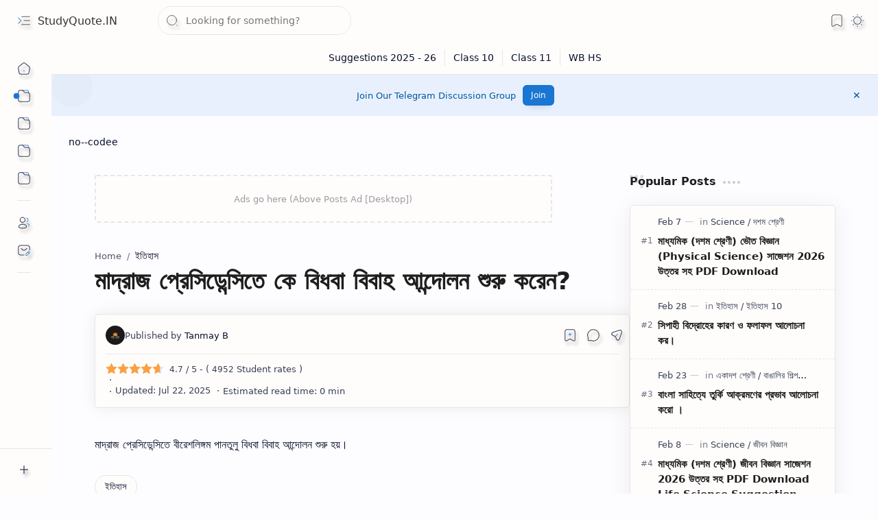

--- FILE ---
content_type: text/html; charset=UTF-8
request_url: https://www.studyquote.in/2022/11/blog-post.html
body_size: 145724
content:
<!DOCTYPE html>
<html class='nJs' dir='ltr' lang='en'>
<head>
<meta charset='UTF-8'/>
<meta content='IE=edge' http-equiv='X-UA-Compatible'/>
<meta content='width=device-width, initial-scale=1.0, user-scalable=1.0, minimum-scale=1.0, maximum-scale=5.0' name='viewport'/>
<title>ম&#2494;দ&#2509;র&#2494;জ প&#2509;র&#2503;স&#2495;ড&#2503;ন&#2509;স&#2495;ত&#2503; ক&#2503; ব&#2495;ধব&#2494; ব&#2495;ব&#2494;হ আন&#2509;দ&#2507;লন শ&#2497;র&#2497; কর&#2503;ন?</title>
<link href='https://www.studyquote.in/2022/11/blog-post.html' rel='canonical'/>
<meta content='মাদ্রাজ প্রেসিডেন্সিতে বীরেশলিঙ্গম পানতুলু বিধবা বিবাহ আন্দোলন শুরু হয়।' name='description'/>
<meta content='StudyQuote.IN, মাদ্রাজ প্রেসিডেন্সিতে কে বিধবা বিবাহ আন্দোলন শুরু করেন?, KEYWORD_1, KEYWORD_2, KEYWORD_3' name='keywords'/>
<meta content='general' name='rating'/>
<link href='https://blogger.googleusercontent.com/img/b/R29vZ2xl/AVvXsEgX0xlmJiHiQQDJcJ7Vv1hmcEE78uUfqTD-kglaEvXj_MC6wTjzBSLXB8nmBkTUotr7tbwa9co86L7NsHH2XmhBNjQQyW40rMlnvJYE0QtaljiTvyL9ZPLxNh_a7t0b3FNuRpUiAN_kJFinVOVN2JXTF6WnYXN3SsNZb_jDGnIheFZqCu9PqwTctpmHfOvf/w1280-h720-p-k-no-nu/StudyQuote.IN.jpg' rel='image_src'/>
<meta content='StudyQuote.IN' name='application-name'/>
<meta content='StudyQuote.IN' name='apple-mobile-web-app-title'/>
<meta content='true' name='apple-mobile-web-app-capable'/>
<meta content='https://blogger.googleusercontent.com/img/b/R29vZ2xl/AVvXsEjn9wIVfqsFyP9r1wiUrjdCZHESynwLJ160S9vn5OJpJrvd1Y2cw925aSl4-ovtTZfA25iLGsFBm3lcwv2beMFH2cDerBFOykYPOy1UNZ82VDiF-PIYtkBP7d-a7n8i3h_GiN_Whgjr2wX2vE0c0sUyG0p4DHStwb4xchtUo-jqmLPzUciYsdSG9FTg1go1/w144-h144-p-k-no-nu/20240212_114022-removebg-preview.png' name='msapplication-TileImage'/>
<link href='https://blogger.googleusercontent.com/img/b/R29vZ2xl/AVvXsEjn9wIVfqsFyP9r1wiUrjdCZHESynwLJ160S9vn5OJpJrvd1Y2cw925aSl4-ovtTZfA25iLGsFBm3lcwv2beMFH2cDerBFOykYPOy1UNZ82VDiF-PIYtkBP7d-a7n8i3h_GiN_Whgjr2wX2vE0c0sUyG0p4DHStwb4xchtUo-jqmLPzUciYsdSG9FTg1go1/w57-h57-p-k-no-nu/20240212_114022-removebg-preview.png' rel='apple-touch-icon' sizes='57x57'/>
<link href='https://blogger.googleusercontent.com/img/b/R29vZ2xl/AVvXsEjn9wIVfqsFyP9r1wiUrjdCZHESynwLJ160S9vn5OJpJrvd1Y2cw925aSl4-ovtTZfA25iLGsFBm3lcwv2beMFH2cDerBFOykYPOy1UNZ82VDiF-PIYtkBP7d-a7n8i3h_GiN_Whgjr2wX2vE0c0sUyG0p4DHStwb4xchtUo-jqmLPzUciYsdSG9FTg1go1/w60-h60-p-k-no-nu/20240212_114022-removebg-preview.png' rel='apple-touch-icon' sizes='60x60'/>
<link href='https://blogger.googleusercontent.com/img/b/R29vZ2xl/AVvXsEjn9wIVfqsFyP9r1wiUrjdCZHESynwLJ160S9vn5OJpJrvd1Y2cw925aSl4-ovtTZfA25iLGsFBm3lcwv2beMFH2cDerBFOykYPOy1UNZ82VDiF-PIYtkBP7d-a7n8i3h_GiN_Whgjr2wX2vE0c0sUyG0p4DHStwb4xchtUo-jqmLPzUciYsdSG9FTg1go1/w72-h72-p-k-no-nu/20240212_114022-removebg-preview.png' rel='apple-touch-icon' sizes='72x72'/>
<link href='https://blogger.googleusercontent.com/img/b/R29vZ2xl/AVvXsEjn9wIVfqsFyP9r1wiUrjdCZHESynwLJ160S9vn5OJpJrvd1Y2cw925aSl4-ovtTZfA25iLGsFBm3lcwv2beMFH2cDerBFOykYPOy1UNZ82VDiF-PIYtkBP7d-a7n8i3h_GiN_Whgjr2wX2vE0c0sUyG0p4DHStwb4xchtUo-jqmLPzUciYsdSG9FTg1go1/w76-h76-p-k-no-nu/20240212_114022-removebg-preview.png' rel='apple-touch-icon' sizes='76x76'/>
<link href='https://blogger.googleusercontent.com/img/b/R29vZ2xl/AVvXsEjn9wIVfqsFyP9r1wiUrjdCZHESynwLJ160S9vn5OJpJrvd1Y2cw925aSl4-ovtTZfA25iLGsFBm3lcwv2beMFH2cDerBFOykYPOy1UNZ82VDiF-PIYtkBP7d-a7n8i3h_GiN_Whgjr2wX2vE0c0sUyG0p4DHStwb4xchtUo-jqmLPzUciYsdSG9FTg1go1/w114-h114-p-k-no-nu/20240212_114022-removebg-preview.png' rel='apple-touch-icon' sizes='114x114'/>
<link href='https://blogger.googleusercontent.com/img/b/R29vZ2xl/AVvXsEjn9wIVfqsFyP9r1wiUrjdCZHESynwLJ160S9vn5OJpJrvd1Y2cw925aSl4-ovtTZfA25iLGsFBm3lcwv2beMFH2cDerBFOykYPOy1UNZ82VDiF-PIYtkBP7d-a7n8i3h_GiN_Whgjr2wX2vE0c0sUyG0p4DHStwb4xchtUo-jqmLPzUciYsdSG9FTg1go1/w120-h120-p-k-no-nu/20240212_114022-removebg-preview.png' rel='apple-touch-icon' sizes='120x120'/>
<link href='https://blogger.googleusercontent.com/img/b/R29vZ2xl/AVvXsEjn9wIVfqsFyP9r1wiUrjdCZHESynwLJ160S9vn5OJpJrvd1Y2cw925aSl4-ovtTZfA25iLGsFBm3lcwv2beMFH2cDerBFOykYPOy1UNZ82VDiF-PIYtkBP7d-a7n8i3h_GiN_Whgjr2wX2vE0c0sUyG0p4DHStwb4xchtUo-jqmLPzUciYsdSG9FTg1go1/w144-h144-p-k-no-nu/20240212_114022-removebg-preview.png' rel='apple-touch-icon' sizes='144x144'/>
<link href='https://blogger.googleusercontent.com/img/b/R29vZ2xl/AVvXsEjn9wIVfqsFyP9r1wiUrjdCZHESynwLJ160S9vn5OJpJrvd1Y2cw925aSl4-ovtTZfA25iLGsFBm3lcwv2beMFH2cDerBFOykYPOy1UNZ82VDiF-PIYtkBP7d-a7n8i3h_GiN_Whgjr2wX2vE0c0sUyG0p4DHStwb4xchtUo-jqmLPzUciYsdSG9FTg1go1/w152-h152-p-k-no-nu/20240212_114022-removebg-preview.png' rel='apple-touch-icon' sizes='152x152'/>
<link href='https://blogger.googleusercontent.com/img/b/R29vZ2xl/AVvXsEjn9wIVfqsFyP9r1wiUrjdCZHESynwLJ160S9vn5OJpJrvd1Y2cw925aSl4-ovtTZfA25iLGsFBm3lcwv2beMFH2cDerBFOykYPOy1UNZ82VDiF-PIYtkBP7d-a7n8i3h_GiN_Whgjr2wX2vE0c0sUyG0p4DHStwb4xchtUo-jqmLPzUciYsdSG9FTg1go1/w180-h180-p-k-no-nu/20240212_114022-removebg-preview.png' rel='apple-touch-icon' sizes='180x180'/>
<link href='https://blogger.googleusercontent.com/img/b/R29vZ2xl/AVvXsEjn9wIVfqsFyP9r1wiUrjdCZHESynwLJ160S9vn5OJpJrvd1Y2cw925aSl4-ovtTZfA25iLGsFBm3lcwv2beMFH2cDerBFOykYPOy1UNZ82VDiF-PIYtkBP7d-a7n8i3h_GiN_Whgjr2wX2vE0c0sUyG0p4DHStwb4xchtUo-jqmLPzUciYsdSG9FTg1go1/w16-h16-p-k-no-nu/20240212_114022-removebg-preview.png' rel='icon' sizes='16x16' type='image/png'/>
<link href='https://blogger.googleusercontent.com/img/b/R29vZ2xl/AVvXsEjn9wIVfqsFyP9r1wiUrjdCZHESynwLJ160S9vn5OJpJrvd1Y2cw925aSl4-ovtTZfA25iLGsFBm3lcwv2beMFH2cDerBFOykYPOy1UNZ82VDiF-PIYtkBP7d-a7n8i3h_GiN_Whgjr2wX2vE0c0sUyG0p4DHStwb4xchtUo-jqmLPzUciYsdSG9FTg1go1/w32-h32-p-k-no-nu/20240212_114022-removebg-preview.png' rel='icon' sizes='32x32' type='image/png'/>
<link href='https://blogger.googleusercontent.com/img/b/R29vZ2xl/AVvXsEjn9wIVfqsFyP9r1wiUrjdCZHESynwLJ160S9vn5OJpJrvd1Y2cw925aSl4-ovtTZfA25iLGsFBm3lcwv2beMFH2cDerBFOykYPOy1UNZ82VDiF-PIYtkBP7d-a7n8i3h_GiN_Whgjr2wX2vE0c0sUyG0p4DHStwb4xchtUo-jqmLPzUciYsdSG9FTg1go1/w96-h96-p-k-no-nu/20240212_114022-removebg-preview.png' rel='icon' sizes='96x96' type='image/png'/>
<link href='https://blogger.googleusercontent.com/img/b/R29vZ2xl/AVvXsEjn9wIVfqsFyP9r1wiUrjdCZHESynwLJ160S9vn5OJpJrvd1Y2cw925aSl4-ovtTZfA25iLGsFBm3lcwv2beMFH2cDerBFOykYPOy1UNZ82VDiF-PIYtkBP7d-a7n8i3h_GiN_Whgjr2wX2vE0c0sUyG0p4DHStwb4xchtUo-jqmLPzUciYsdSG9FTg1go1/w192-h192-p-k-no-nu/20240212_114022-removebg-preview.png' rel='icon' sizes='192x192' type='image/png'/>
<meta content='#482dff' name='theme-color'/>
<meta content='#482dff' name='msapplication-navbutton-color'/>
<meta content='#482dff' name='apple-mobile-web-app-status-bar-style'/>
<meta content='blogger' name='generator'/>
<link rel="alternate" type="application/atom+xml" title="StudyQuote.IN - Atom" href="https://www.studyquote.in/feeds/posts/default" />
<link rel="alternate" type="application/rss+xml" title="StudyQuote.IN - RSS" href="https://www.studyquote.in/feeds/posts/default?alt=rss" />
<link rel="service.post" type="application/atom+xml" title="StudyQuote.IN - Atom" href="https://www.blogger.com/feeds/4047851690819383727/posts/default" />

<link rel="alternate" type="application/atom+xml" title="StudyQuote.IN - Atom" href="https://www.studyquote.in/feeds/1203007371750567699/comments/default" />
<meta content='en' property='og:locale'/>
<meta content='StudyQuote.IN' property='og:site_name'/>
<meta content='মাদ্রাজ প্রেসিডেন্সিতে কে বিধবা বিবাহ আন্দোলন শুরু করেন?' property='og:title'/>
<meta content='https://www.studyquote.in/2022/11/blog-post.html' property='og:url'/>
<meta content='article' property='og:type'/>
<meta content='মাদ্রাজ প্রেসিডেন্সিতে বীরেশলিঙ্গম পানতুলু বিধবা বিবাহ আন্দোলন শুরু হয়।' property='og:description'/>
<meta content='https://blogger.googleusercontent.com/img/b/R29vZ2xl/AVvXsEgX0xlmJiHiQQDJcJ7Vv1hmcEE78uUfqTD-kglaEvXj_MC6wTjzBSLXB8nmBkTUotr7tbwa9co86L7NsHH2XmhBNjQQyW40rMlnvJYE0QtaljiTvyL9ZPLxNh_a7t0b3FNuRpUiAN_kJFinVOVN2JXTF6WnYXN3SsNZb_jDGnIheFZqCu9PqwTctpmHfOvf/w1280-h720-p-k-no-nu/StudyQuote.IN.jpg' property='og:image'/>
<meta content='1280' property='og:image:width'/>
<meta content='720' property='og:image:height'/>
<meta content='মাদ্রাজ প্রেসিডেন্সিতে কে বিধবা বিবাহ আন্দোলন শুরু করেন?' property='og:image:alt'/>
<meta content='মাদ্রাজ প্রেসিডেন্সিতে কে বিধবা বিবাহ আন্দোলন শুরু করেন?' name='twitter:title'/>
<meta content='https://www.studyquote.in/2022/11/blog-post.html' name='twitter:url'/>
<meta content='মাদ্রাজ প্রেসিডেন্সিতে বীরেশলিঙ্গম পানতুলু বিধবা বিবাহ আন্দোলন শুরু হয়।' name='twitter:description'/>
<meta content='summary_large_image' name='twitter:card'/>
<meta content='মাদ্রাজ প্রেসিডেন্সিতে কে বিধবা বিবাহ আন্দোলন শুরু করেন?' name='twitter:image:alt'/>
<meta content='https://blogger.googleusercontent.com/img/b/R29vZ2xl/AVvXsEgX0xlmJiHiQQDJcJ7Vv1hmcEE78uUfqTD-kglaEvXj_MC6wTjzBSLXB8nmBkTUotr7tbwa9co86L7NsHH2XmhBNjQQyW40rMlnvJYE0QtaljiTvyL9ZPLxNh_a7t0b3FNuRpUiAN_kJFinVOVN2JXTF6WnYXN3SsNZb_jDGnIheFZqCu9PqwTctpmHfOvf/w1280-h720-p-k-no-nu/StudyQuote.IN.jpg' name='twitter:image'/>
<meta content='1280' name='twitter:image:width'/>
<meta content='720' name='twitter:image:height'/>
<style>/*
==========================================================

  >  Template Information:

     Name                : Plus UI
     Id                  : plus-ui
     Version             : 3.1.0
     Stage               : release
     Type                : Premium
     Filename            : plus-ui.xml
     Published           : November 02, 2021
     Updated             : January 16, 2025
     Platform            : Blogger
     CSS                 : Vanilla
     JavaScript          : Vanilla, Modules
     Compatible Browsers : Modern
     Copyright (c)       : Fineshop Design
     Developers          : Deo Kumar, Sagar Bishnoi, Armaan Kumar
     Website             : https://fineshopdesign.com
     Demo                : https://plus-ui.blogspot.com

==========================================================
*/
/*--[ CSS variables ]--*/

:root {
/* Colors */
--lStatusC: #482dff;
--lHeadC: #1e1e1e;
--lBodyC: #08102b;
--lBodyCa: #989b9f;
--lBodyB: #fdfcff;
--lLinkC: #1976d2;
--lLinkB: #1976d2;
--lIconC: #08102b;
--lIconCa: #08102b;
--lIconCs: #767676;
--lHeaderC: #343435;
--lHeaderB: #fffdfc;
--lNotifB: #e8f0fe;
--lNotifC: #01579b;
--lContentB: #fffdfc;
--lContentL: #e6e6e6;
--lMenuB: #fffdfc;
--lSrchB: #fffdfc;
--lMobB: #fffdfc;
--lMobC: #08102b;
--lFotB: #fffdfc;
--lFotC: #08102b;
--darkT: #fffdfc;
--darkTa: #989b9f;
--darkL: #8775f5;
--darkB: #1e1e1e;
--darkBa: #2d2d30;
--darkBs: #252526;

/* Font family */
--fontS: ui-sans-serif, system-ui, -apple-system, BlinkMacSystemFont, Segoe UI, Roboto, Helvetica Neue, Arial, Noto Sans, sans-serif, "Apple Color Emoji", "Segoe UI Emoji", Segoe UI Symbol, "Noto Color Emoji";
--fontH: "Google Sans Text", var(--fontS);
--fontB: "Google Sans Text", var(--fontS);
--fontBa: "Google Sans Text", var(--fontS);
--fontC: "Google Sans Mono", monospace;

/* SVG */
--svgW: 22px;
--svgH: 22px;
--svgC: currentColor;

/* Icon */
--iconC: var(--lIconC);
--iconCa: var(--lIconCa);
--iconCs: var(--lIconCs);
--iconHr: 15px;

/* Body */
--headC: var(--lHeadC);
--bodyC: var(--lBodyC);
--bodyCa: var(--lBodyCa);
--bodyB: var(--lBodyB);

/* Link */
--linkC: var(--lLinkC);
--linkB: var(--lLinkB);

/* Button */
--linkR: 6px;

/* Header */
--headerC: var(--lHeaderC);
--headerB: var(--lHeaderB);
--headerT: 16px;
--headerW: 400;
--headerL: 1px;
--headerH: 60px;
--headerHm: 55px;
--headerHc: var(--headerH);

/* Notification */
--notifB: var(--lNotifB);
--notifC: var(--lNotifC);
--notifH: 60px;

/* Content */
--contentB: var(--lContentB);
--contentBs: #f1f1f0;
--contentBa: #f6f6f6;
--contentL: var(--lContentL);
--contentLa: #b5b5b4;
--contentW: 1280px;
--sideW: 300px;
--transB: rgba(0,0,0,.05);

/* Page */
--pageW: 780px;
--pageW: 780px;
--postT: 36px;
--postF: 16px;
--postTm: 24px;
--postFm: 15px;

/* Widget */
--widgetT: 16px;
--widgetTw: 700;
--widgetTa: 25px;
--widgetTac: #989b9f;

/* Navigation Menu */
--menuB: var(--lMenuB);
--menuC: #08102b;
--menuW: 230px;
--menuL: 1px;

/* Tabbed Menu */
--navB: var(--contentB);

/* Search */
--srchB: var(--lSrchB);
--srchDr : 20px;

/* Mobile Menu */
--mobB: var(--lMobB);
--mobC: var(--lMobC);
--mobHv: #f1f1f0;
--mobL: 1px;
--mobBr: 12px;

/* Footer */
--fotB: var(--lFotB);
--fotC: var(--lFotC);
--fotL: 1px;

/* Border radius */
--greetR: 10px;
--thumbEr: 5px;

/* Thumbnail */
--thumbR: 16 / 9;
--thumbSb: linear-gradient(90deg, rgba(255,255,255,0) 0, rgba(255,255,255,.3) 20%, rgba(255,255,255,.6) 60%, rgba(255,255,255, 0));

/* Carousel */
--sliderR: 5 / 2;

/* Syntax */
--synxB: #f6f6f6;
--synxC: #2f3337;
--synxOrange: #b75501;
--synxBlue: #015692;
--synxGreen: #54790d;
--synxRed: #f15a5a;
--synxGray: #656e77;
--synxGold: #72621d;
--synxPurple: #803378;
--synxDot1: #f1645e;
--synxDot2: #eebd3e;
--synxDot3: #3cab4e;

/* Box shadow */
--bs-1: 0 5px 35px rgb(0 0 0 / 7%);

/* Transitions */
--trans-1: all .1s ease;
--trans-2: all .2s ease;
--trans-3: all .3s ease;
--trans-4: all .4s ease;
--trans-5: all .15s cubic-bezier(0.4, 0, 0.2, 1);

/* Status bar */
--statusC: var(--lStatusC);

/* Selection */
--selectC: #fff;
--selectB: var(--linkB);

/* Scroll */
--scrollT: rgba(0,0,0,.05);
--scrollB: rgba(0,0,0,.15);
--scrollBh: rgba(0,0,0,.25);
--scrollBa: rgba(0,0,0,.25);
--scrollH: 8px;
--scrollV: var(--scrollH);
--scrollR: 2px;

/* Constants */
--white: #fffdfc;
--black: #1e1e1e;

--aInvert: 0;

/* Messages */
--m-new: 'New!';
--m-free: 'Free!';
--m-showAll: 'Show all';
--m-hideAll: 'Hide all';
}

:root.lzD.drK, :root:not(.lzD) .modI:checked ~ .mainW {
--statusC: #1e1e1e;
--bodyB: var(--darkB);
--bodyC: var(--darkT);
--headC: var(--darkT);
--linkC: var(--darkL);
--linkB: var(--darkL);
--menuB: var(--darkB);
--menuC: var(--darkT);
--headerB: var(--darkB);
--headerC: var(--darkT);
--srchB: var(--darkB);
--navB: var(--darkB);
--notifB: var(--darkBa);
--notifC: rgba(255,255,255,.9);
--fotB: var(--darkB);
--fotC: var(--darkT);
--mobB: var(--darkBa);
--mobC: var(--darkT);
--mobHv: #252526;
--contentB: #252526;
--contentBs: #303031;
--contentBa: #252526;
--contentL: #444444;
--contentLa: #696969;
--transB: rgba(255,255,255,.05);
--thumbSb: linear-gradient(90deg, rgba(0,0,0,0) 0, rgba(0,0,0,.2) 20%, rgba(0,0,0,.4) 60%, rgba(0,0,0,0));
--synxB: var(--darkBa);
--synxC: #fff;
--synxBlue: #41a2ef;
--synxGreen: #98c379;
--synxPurple: #c678dd;
--synxRed: #e06c73;
--synxGold: #bba43d;
--synxOrange: #cc6c1a;
--scrollT: rgba(255,255,255,.05);
--scrollB: rgba(255,255,255,.15);
--scrollBh: rgba(255,255,255,.25);
--scrollBa: rgba(255,255,255,.25);
--aInvert: 1;
}

:root.thS:not(.th0) {
--linkC: var(--th-22);
--linkB: var(--th-22);
--selectB: var(--th-22);
}

:root.thS:not(.th0).drK {
--linkC: var(--th-14);
--linkB: var(--th-14);
}

:root.thS:not(.th0):not(.drK) {
--statusC: var(--th-20);
--notifB: var(--th-2);
--notifC: var(--th-20);
}

/*<![CDATA[*/

/*--[ Global ]--*/

/* Standard CSS */
*{-webkit-tap-highlight-color:transparent}
*, ::after, ::before{-webkit-box-sizing:border-box;box-sizing:border-box}
h1, h2, h3, h4, h5, h6{margin:0;font-weight:700;font-family:var(--fontH);color:var(--headC)}
h1{font-size:1.9rem}
h2{font-size:1.7rem}
h3{font-size:1.5rem}
h4{font-size:1.4rem}
h5{font-size:1.3rem}
h6{font-size:1.2rem}
a{color:var(--linkC);text-decoration:none}
a:hover{opacity:.9;transition:opacity .1s ease}
table{border-spacing:0}
iframe{max-width:100%;border:0;margin-left:auto;margin-right:auto}
input, button, select, textarea{outline:none;font:inherit;font-size:100%;color:inherit;line-height:normal}
input[type=search]::-ms-clear, input[type=search]::-ms-reveal{display:none;appearance:none;width:0;height:0}
input[type=search]::-webkit-search-decoration, input[type=search]::-webkit-search-cancel-button, input[type=search]::-webkit-search-results-button, input[type=search]::-webkit-search-results-decoration{display:none;-webkit-appearance:none;appearance:none}
button{margin:0;padding:0;background:transparent;text-align:unset;border:none;outline:none}
img{display:block;position:relative;max-width:100%;height:auto}
svg{width:var(--svgW);height:var(--svgH);fill:var(--svgC);filter: drop-shadow(3px 5px 2px rgb(0 0 0 / 0.4))}
svg.fill, svg .fill{fill:var(--svgC)}
svg.line, svg .line{fill:none;stroke:var(--svgC);stroke-linecap:round;stroke-linejoin:round;stroke-width:1.25}
svg.line.c, svg.line .c, svg .line.c{fill:none;stroke:var(--linkC)}
svg.c, svg .c, svg.fill.c, svg.fill c, svg .fill.c{fill:var(--linkC)}
svg.line.c1, svg.line .c1, svg .line.c1{fill:none;stroke:var(--iconCa)}
svg.c1, svg .c1, svg.fill.c1, svg .fill.c1{fill:var(--iconCa)}
svg.line.c2, svg.line .c2, svg .line.c2{fill:none;stroke:var(--iconCs);opacity:.4}
svg.c2, svg .c2, svg.fill.c2, svg .fill.c2{fill:var(--iconCs);opacity:.4}
[hidden]:not([hidden=false]), body .hidden{display:none}
body .invisible{visibility:hidden}
.clear{width:100%;display:block;margin:0;padding:0;float:none;clear:both}
.fCls{display:block;margin:0;padding:0;border:none;outline:none;position:fixed;inset:-50%;z-index:1;background:transparent;visibility:hidden;opacity:0;pointer-events:none;transition:var(--trans-1)}
.free::after, .new::after{content:var(--m-free);display:inline-block;color:var(--linkC);font-size:12px;font-weight:400;margin:0 5px}
.new::after{content:var(--m-new)}

/* Blog admin */
.blog-admin{display:none}
:root:not(.iAd) .show-if-admin, :root:not(.iUs) .show-if-user, :root.iAd .hide-if-admin, :root.iUs .hide-if-user{display:none}

/* No script */
html:not(.nJs) .hide-if-js{display:none}

/* Lazied */
:root:not(.lzD) .aprW,:root:not(.lzD) .thmW,:root:not(.lzD) .wBkm,:root:not(.lzD) .wTrans{display:none}

/* Selection*/
::selection{color:var(--selectC);background:var(--selectB)}

/* Scrollbar */
::-webkit-scrollbar{-webkit-appearance:none;width:var(--scrollV);height:var(--scrollH)}
::-webkit-scrollbar-track{background:var(--scrollT)}
::-webkit-scrollbar-thumb{background:var(--scrollB);border-radius:var(--scrollR);border:none}
::-webkit-scrollbar-thumb:hover{background:var(--scrollBh)}
::-webkit-scrollbar-thumb:active{background:var(--scrollBa)}
@media screen and (max-width: 500px){
:root{--scrollH:4px;--scrollV:4px;--scrollR:0}
}

/* Main element */
html{scroll-behavior:smooth;overflow-x:hidden}
body{position:relative;margin:0;padding:0;top:0;width:100%;font-family:var(--fontB);font-size:14px;background:var(--bodyB);color:var(--bodyC);-webkit-font-smoothing:antialiased;transition:inset .2s,padding .2s,margin .2s}
.mainW{background:var(--bodyB);color:var(--bodyC)}
.secIn{margin:0 auto;padding-left:20px;padding-right:20px}

/* Notification section */
.ntfC{display:flex;position:relative;min-height:var(--notifH);background:var(--notifB);color:var(--notifC);padding:10px 0;font-size:13px;transition:var(--trans-2);transition-property:min-height;overflow:hidden}
.ntfC::before{content:'';position:absolute;top:-12px;inset-inline-start:-12px;width:60px;height:60px;background:rgba(0,0,0,.15);display:block;border-radius:50%;opacity:.1}
.ntfC .secIn{display:flex;align-items:center}
.ntfC .secIn{width:100%;position:relative}
.ntfC .c{display:flex;align-items:center;cursor:pointer}
.ntfC .c::after{content:'\2715';line-height:18px;font-size:14px}
.ntfT{width:100%;padding-right:15px;text-align:center}
.ntfT a{color:var(--linkC);font-weight:700}
.ntfI:checked ~ .ntfC{height:0;min-height:0;margin:0;padding:0;opacity:0;visibility:hidden}
.ntfA{display:inline-flex;align-items:center;justify-content:center;text-align:initial}
.ntfA >a{flex-shrink:0;white-space:nowrap;display:inline-block;margin-inline-start:10px;padding:8px 12px;border-radius:var(--linkR);background:var(--linkB);color:#fffdfc;font-size:12px;font-weight:400;box-shadow:0 10px 8px -8px rgb(0 0 0 / 12%);text-decoration:none}

/* Fixed element */
.fixL{display:flex;align-items:center;position:fixed;left:0;right:0;bottom:0;margin-bottom:-40px;padding:20px;z-index:20;transition:var(--trans-1);width:100%;height:100%;opacity:0;visibility:hidden}
.fixLi, .fixL .cmBri{width:100%;max-width:680px;max-height:calc(100% - var(--headerHc));border-radius:12px;transition:inherit;z-index:3;display:flex;overflow:hidden;position:relative;margin:0 auto;box-shadow:0 5px 30px 0 rgba(0,0,0,.05)}
.fixLs{display:flex;flex-direction:column;width:100%;background:var(--contentB)}
.fixH{position:-webkit-sticky;position:sticky;top:0;display:flex;align-items:center;gap:10px;width:100%;padding:0 20px;border-bottom:1px solid var(--contentL);z-index:1}
.fixH a{color:inherit}
.fixH .cl{display:flex;align-items:center;justify-content:flex-end;gap:2px}
.fixH .cl, .fixH .c{position:relative;flex-shrink:0}
.fixH .cl >*, .fixH .c{--svgW:16px;--svgH:16px;display:inline-flex;align-items:center;gap:6px;justify-content:center;min-width:30px;min-height:30px;padding:0 7px;}
.fixH .cl >:last-child, .fixH .c:last-child{margin-inline-end:-7px}
.fixH .cl label, .fixH .c{cursor:pointer}
.fixT::before{content:attr(data-text);flex-grow:1;padding:16px 0;font-size:90%;opacity:.8}
.fixT .c::before{content:attr(aria-label);font-size:11px;opacity:.7}
.fixC{padding:20px;overflow-x:hidden;overflow-y:auto;width:100%}
.fixL .fCls{background:rgba(0,0,0,.3);-webkit-backdrop-filter:saturate(180%) blur(10px);backdrop-filter:saturate(180%) blur(10px)}
.fixI:checked ~ .fixL{margin-bottom:0;opacity:1;visibility:visible}
.fixI:checked ~ .fixL .fCls{visibility:visible;opacity:1;pointer-events:auto}
.shBri{max-width:520px}

/* Header section */
.mainH{--svgW:20px;--svgH:20px;width:100%;z-index:10;position:-webkit-sticky;position:sticky;top:0;transition:inset .3s ease-in-out}
.mainH a{color:inherit}
.mainH svg{opacity:.8}
.headC{position:relative;height:var(--headerHc);color:var(--headerC);background:var(--headerB);display:flex;gap:6px}
.headC::after{content:'';position:absolute;inset:auto 0 0 0;border-top:var(--headerL) solid var(--contentL)}
.headL{display:flex;align-items:center;width:var(--menuW);padding-inline-start:20px}
.headL .tNav{flex-shrink:0;cursor:pointer}
.headL .headN{display:flex;align-items:center;width:calc(100% - 30px);height:100%;padding-inline-start:5px}
.Header{position:relative;display:flex;align-items:center;gap:10px;width:fit-content;max-width:100%;overflow:hidden}
.Header img{max-width:160px;max-height:45px;width:auto;height:auto}
.Header.a .headI{position:absolute;top:50%;left:50%;transform:translate(-50%,-50%)}
.Header.b .headI{border-radius:8px}
.Header.b .headI >*{position:absolute;top:0;left:0;width:100%;height:100%}
.Header.b img{max-width:unset;max-height:unset;object-fit:cover;object-position:center}
.Header.b .hasSub::after{display:block;margin-inline-start:0;text-overflow:ellipsis;overflow:hidden}
.Header.r .headH{display:none}
.headI{position:relative;display:flex;align-items:center;justify-content:center;flex-shrink:0;min-height:40px;min-width:40px;overflow:hidden}
.headH{position:relative;display:block;color:inherit;font-size:var(--headerT);font-weight:var(--headerW);white-space:nowrap;text-overflow:ellipsis;overflow:hidden}
.headH::after{margin-inline-start:3px;font:400 11px var(--fontB);opacity:.6}
.hasSub::after{content:attr(data-sub)}
.headR{position:relative;display:flex;align-items:center;justify-content:space-between;gap:15px;flex-grow:1;padding-inline-end:20px}
.headP{display:flex;justify-content:flex-end;position:relative}
.headIc{position:relative;display:flex;justify-content:flex-end;gap:4px;list-style:none;margin:0;padding:0;margin-inline-end:-5px;font-size:11px}
.headIc .isSrh{display:none}
.navI:checked ~ .co .tNav svg,.navI:not(:checked) ~ .ex .tNav svg{transform:rotate(180deg)}
[dir=rtl] .tNav svg{transform:rotate(180deg)}
[dir=rtl] .navI:checked ~ .co .tNav svg,[dir=rtl] .navI:not(:checked) ~ .ex .tNav svg{transform:rotate(0deg)}

/* Toogle button */
.tIc{position:relative;display:flex;align-items:center;justify-content:center;width:30px;height:30px;cursor:pointer}
.tIc::before{content:'';background:var(--transB);border-radius:var(--iconHr);position:absolute;inset:0;opacity:0;visibility:hidden;transition:var(--trans-1)}
.tIc:hover::before{opacity:1;visibility:visible;transform:scale(1.3)}
:root.lzD.lgT .tDL .d1, :root.lzD.drK .tDL .d2, :root:not(.lzD) .modI:checked ~ .mainW .tDL .d2, :root:not(.lzD) .modI:not(:checked) ~ .mainW .tDL .d1{display:none}

/* mainR section */
.mainR{flex-grow:1;position:relative;transition:var(--trans-1);transition-property:width}
.mainC.secIn{padding-top:20px}
.mainC .section, .mainC .widget{margin-top:40px}
.mainC .section:first-child, .mainC .section.mobM, .mainC .widget:first-child, .mainC .widget.hidden + .widget, .mainC .section.no-items + .section, .mainC #HTML11, #sec_Under_Header .widget{margin-top:0}
.mainR .section.no-items{display:none}
.mainA .widget{margin-bottom:40px}
.mainB{display:flex;flex-direction:column;justify-content:center}
.sideB{display:flex;flex-direction:column;width:100%;max-width:500px;margin:50px auto 0}
.sideS{position:-webkit-sticky;position:sticky;top:calc(var(--headerHc) + 20px)}

/* Menu */
.mnBrs{display:flex;flex-direction:column;background:var(--menuB);color:var(--menuC)}
.mnBr a{color:inherit}
.mnBr ul{list-style:none;margin:0;padding:0}
.mnMob{position:-webkit-sticky;position:sticky;bottom:0;background:inherit;border-top:1px solid var(--contentL);padding:15px 20px 20px;text-align:center;z-index:1}
.mnMob .mSoc{display:flex;justify-content:center;left:-7px;margin-top:5px;position:relative;right:-7px;width:calc(100% + 14px)}
.mnMob:not(.no-items) + .mnMen{padding-bottom:100px}
.mnMen{height:100%;padding:20px 15px}
.mnH{--svgW:16px;--svgH:16px;display:flex;background:inherit;padding:0 15px;border-bottom:1px solid var(--contentL);z-index:2}
.mnH .c{display:inline-flex;align-items:center;padding:15px 10px;cursor:pointer}
.mnH .c::after{content:attr(aria-label);font-size:11px;margin:0 12px;opacity:.6}
.mMenu{margin-bottom:10px}
.mMenu >*{display:inline}
.mMenu >*:not(:last-child)::after{content:'\00B7';font-size:90%;opacity:.6}
.mMenu a:hover{text-decoration:underline}
.mSoc >*{position:relative}
.mSoc svg{z-index:1}
.mSoc svg, .mnMn svg{width:20px;height:20px;opacity:.8}
.mSoc span, .mMenu span{opacity:.7}
.mNav{display:none;position:relative;max-width:30px}
.mNav > label{cursor:pointer}
.mnMn input{display:none}
.mnMn li{position:relative}
.mnMn >li.br::after{content:'';display:block;border-bottom:1px solid var(--contentL);margin:12px 5px}
.mnMn li:not(.mr) a:hover, .mnMn li:not(.mr) input + label:hover{background:var(--transB);color:var(--linkC)}
.mnMn li:not(.mr) ul{padding-inline-start:14px;overflow:hidden}
.mnMn li li{max-height:0;opacity:0;visibility:hidden;transition:all 0.3s ease;transition-property:max-height,opacity,visibility}
.mnMn a, .mnMn li:not(.mr) input + label{display:flex;align-items:center;padding:10px 5px;position:relative;border-radius:8px}
.mnMn a, .mnMn li input + label{cursor:pointer}
.mnMn a:hover{opacity:1;color:inherit}
.mnMn li.mr input + label{display:flex;padding:10px 0 5px;font-size:13px;opacity:0.7}
.mnMn a span, .mnMn li input + label span{white-space:nowrap;overflow:hidden;text-overflow:ellipsis}
.mnMn >li >a, .mnMn >li:not(.mr) >label, .mnMn li.mr li a{width:calc(100% + 10px);left:-5px;right:-5px}
.mnMn >li.nt >a::before, .mnMn >li.nt:not(.mr) >label::before, .mnMn ul li.nt a::before{content:'';position:absolute;inset-block-start:7px;inset-inline-start:7px;display:inline-flex;width:8px;height:8px;border-radius:99px;background-color:var(--linkC);animation:nav-notif 2s linear infinite;z-index:1}
@keyframes nav-notif{0%{box-shadow:0 0 0 var(--linkC)}50%{box-shadow:0 0 10px var(--linkC)}}
.mnMn input + label::after{content:'';flex-shrink:0;width:14px;height:14px;margin-inline:auto 5px;background:url("data:image/svg+xml;utf8,<svg xmlns='http://www.w3.org/2000/svg' viewBox='0 0 24 24' fill='none' stroke='%23989b9f' stroke-linecap='round' stroke-linejoin='round' stroke-miterlimit='10' stroke-width='1.25'><g transform='translate(12.000000, 12.000000) rotate(0.000000) translate(-12.000000, -12.000000) translate(5.000000, 8.500000)'><polyline points='14 0 7 7 0 0'></polyline></g></svg>") center / cover no-repeat;transition:transform 0.3s ease;transform:rotate(0deg)}
.mnMn ul li >*{height:40px}
.mnMn li a >*, .mnMn input + label >*{margin:0 5px}
.mnMn >li >a:hover svg{color:var(--linkC)}
.mnMn svg{flex-shrink:0}
.mnMn input:checked + label::after{transform:rotate(180deg)}
.mnMn input:checked ~ ul li{max-height:40px;opacity:1;visibility:visible}
.mnMn li:not(.mr) input ~ ul li::before{content:'';position:absolute;width:14px;height:60px;bottom:50%;border-end-start-radius:8px;border-inline-start:1px solid var(--contentL);border-block-end:1px solid var(--contentL)}

/* Menu desktop */
@media screen and (min-width:896px){
.navI:checked ~ .ex .mainL, .navI:checked ~ .ex .mnMob, .navI:not(:checked) ~ .co .mainL, .navI:not(:checked) ~ .co .mnMob{width:75px}
.navI:checked ~ .ex .mnMob .PageList, .navI:checked ~ .ex .mnMob .mSoc, .navI:not(:checked) ~ .co .mnMob .PageList, .navI:not(:checked) ~ .co .mnMob .mSoc{display:none}
.navI:checked ~ .ex .mnBrs .mNav, .navI:not(:checked) ~ .co .mnBrs .mNav{display:flex}
.navI:not(:checked) ~ .ex .mnMn li:not(.mr) ul li >*, .navI:checked ~ .co .mnMn li:not(.mr) ul li >*{margin-inline-start:14px}
.navI:checked ~ .ex .mnMn li:hover li, .navI:not(:checked) ~ .co .mnMn li:hover li{max-height:40px;visibility:visible;opacity:1;transition:none}
.navI:checked ~ .ex .mnMn input ~ ul li::before, .navI:not(:checked) ~ .co .mnMn input ~ ul li::before{display:none}
.navI:not(:checked) ~ .ex .mnMn li:not(.mr) input:checked ~ label, .navI:checked ~ .co .mnMn li:not(.mr) input:checked ~ label{background:var(--transB);color:var(--linkC)}
.navI:checked ~ .ex .mnMn a:hover, .navI:not(:checked) ~ .co .mnMn a:hover{opacity:1;color:inherit}
.navI:checked ~ .ex .mnMn > li >a, .navI:checked ~ .ex .mnMn input + label, .navI:not(:checked) ~ .co .mnMn >li >a, .navI:not(:checked) ~ .co .mnMn input + label{max-width:40px;border-radius:var(--iconHr)}
.navI:checked ~ .ex .mnMn input + label, .navI:not(:checked) ~ .co .mnMn input + label{overflow:hidden}
.navI:checked ~ .ex .mnMn li.mr, .navI:not(:checked) ~ .co .mnMn li.mr{display:none}
.navI:checked ~ .ex .mnMn >li.br::after, .navI:not(:checked) ~ .co .mnMn >li.br::after{max-width:20px}
.navI:not(:checked) ~ .ex .mnBrs, .navI:checked ~ .co .mnBrs{overflow:hidden}
.navI:checked ~ .ex .mnMen, .navI:checked ~ .ex .mnMen:hover, .navI:not(:checked) ~ .co .mnMen, .navI:not(:checked) ~ .co .mnMen:hover{overflow-y:visible;overflow-x:visible}
.navI:checked ~ .ex .mnMn >li >a span, .navI:checked ~ .ex .mnMn li:not(.mr) ul, .navI:not(:checked) ~ .co .mnMn >li >a span, .navI:not(:checked) ~ .co .mnMn li:not(.mr) ul{position:absolute;top:3px;inset-inline-start:35px;margin:0 5px;padding:8px 10px;border-radius:16px;border-start-start-radius:5px;max-width:160px;background:var(--contentB);opacity:0;visibility:hidden;border:1px solid var(--contentL);z-index:2}
.navI:checked ~ .ex .mnMn >li >a:hover span, .navI:checked ~ .ex .mnMn li:not(.mr):hover ul, .navI:not(:checked) ~ .co .mnMn >li >a:hover span, .navI:not(:checked) ~ .co .mnMn li:not(.mr):hover ul{opacity:1;visibility:visible}
.navI:checked ~ .ex .mnMn li:not(.mr) ul, .navI:not(:checked) ~ .co .mnMn li:not(.mr) ul{padding:0;margin:0;overflow:hidden;display:block}
.navI:checked ~ .ex .mnMn li:not(.mr):last-child ul, .navI:not(:checked) ~ .co .mnMn li:not(.mr):last-child ul{top:auto;bottom:3px;border-start-start-radius:15px;border-end-start-radius:5px}
.navI:checked ~ .ex .mnMn ul li >*, .navI:not(:checked) ~ .co .mnMn ul li >*{border-radius:0}
}

/* Menu mobile */
@media screen and (max-width:896px){
.mnMn li:not(.mr) li >*{margin-inline-start:14px}
.mnMn li:not(.mr) input:checked ~ label{background:var(--transB);color:var(--linkC)}
.navI:checked ~ .mainW .mnMn li li a:hover svg{fill:var(--linkC)}
.navI:checked ~ .mainW .mnMn li li a:hover svg.line{fill:none;stroke:var(--linkC)}
}

/* Footer */
.mainF{padding-top:30px;padding-bottom:30px;margin-top:40px;background:var(--fotB);font-size:97%;line-height:1.8em;color:var(--fotC);border-top:var(--fotL) solid var(--contentL)}
.fotN{position:relative;display:flex;flex-wrap:wrap;gap:25px}
.fotN .section,.fotN .widget{margin:0}
.fotW{--numI:4;flex-grow:1;display:grid;grid-template-columns:repeat(var(--numI),1fr);gap:25px}
.g3 > .fotW{--numI:3}
.fotW .title{color:inherit;margin-bottom:12px;font-weight:700;font-size:14px}
.fotW ul{list-style:none;margin:0;padding:0;display:flex;flex-direction:column;gap:5px;line-height:20px}
.fotW li{display:flex;gap:5px}
.fotW li::before{content:'\2013';opacity:.3}
.fotW a{display:inline-block;color:inherit;word-break:break-word}
.fotW a:hover{text-decoration:underline}
.fotA{width:35%;min-width:350px;display:flex;flex-direction:column;gap:20px}
.abtU::before{content:attr(data-text);font-size:13px;opacity:.6;display:block;margin-bottom:10px}
.abtL{position:relative;flex:0 0 40px;width:40px;height:40px;background:var(--transB);border-radius:8px;overflow:hidden}
.abtI{position:absolute;inset:0}
.abtL img{object-fit:cover;object-position:center;transition:var(--trans-3)}
.abtL img.lazyload,.abtL img.lazyloading{filter:brightness(0.98) blur(10px);transform:scale(1.08)}
.abtT{display:flex;align-items:center;gap:10px}
.abtT h2{color:inherit;font-size:1.2rem;white-space:nowrap;text-overflow:ellipsis;overflow:hidden}
.abtD{line-height:1.4em;margin:12px 0 0}
.fotS{display:flex;flex-wrap:wrap;align-items:center;gap:6px;list-style:none;padding:0;margin:0}
.fotS li >*{--svgW:20px;--svgH:20px;color:inherit;display:inline-flex;align-items:center;justify-content:center;width:30px;height:30px;background:var(--contentBa);border:1px solid var(--contentL);border-radius:var(--linkR);opacity:1}
.fotS li >:not(a){opacity:.8}
.fotS li >a:hover{background:var(--contentBs)}

/* Footer bottom */
.fotB{display:flex;flex-direction:column;gap:12px;margin-top:30px;overflow:hidden}
.fotC{display:inline-flex;justify-content:space-between;width:100%;line-height:1.4}
.fotC .credit{flex-shrink:0;max-width:100%;display:-webkit-box;-webkit-line-clamp:2;-webkit-box-orient:vertical;overflow:hidden}
.fotC .credit a{display:inline-flex;align-items:center;white-space:nowrap}
.fotC .credit a svg{width:13px;height:13px;margin:0 3px;flex-shrink:0}
.fotC .creator{margin-inline-start:20px;white-space:nowrap;opacity:0}

/* Article section */
.blogP .ntry.noAd .widget{display:none}
.onId .blogP{--gapC:18px;--gapR:36px;--numI:1;display:grid;grid-template-columns:repeat(var(--numI), 1fr);gap:var(--gapR) var(--gapC)}
.onId .blogP.mty{display:block;width:100%;left:0;right:0}
.onId .blogP.mty >.noPosts{width:100%;margin:0}
.onId .blogP >*{--szpd:0px;position:relative;overflow:hidden}
.onId .blogP >*:not(.pTag){padding-bottom:calc(var(--szpd) + 35px)}
.onId .blogP .pAdIf{padding:0}
.onId .blogP .pTag{padding-bottom:0}
.onId .blogP .pInf{position:absolute;inset:auto var(--szpd, 0) var(--szpd, 0)}
.onId .blogP .pTag .pCntn{padding-bottom:var(--szpd)}

/* No post */
.blogP >.noPosts{display:flex;align-items:center;justify-content:center;min-height:120px;padding:40px 15px;background:var(--contentB);border:2px dashed var(--contentL);border-radius:5px}

/* Blog title */
.blogT{position:relative;display:flex;align-items:center;justify-content:space-between;font-size:14px;margin:0 0 30px}
.blogT .t, .blogT .title{margin:0;flex-grow:1}
.blogT .t{word-break:break-word;display:-webkit-box;-webkit-line-clamp:2;-webkit-box-orient:vertical;overflow:hidden}
.blogT .t span{font-weight:400;font-size:90%;opacity:.7}
.blogT .t span::before{content:attr(data-text)}
.blogT .t span::after{content:'';margin:0 4px}
.blogT .t span.hm::after{content:'/';margin:0 8px}

/* Thumbnail */
.pThmb{position:relative;border-radius:5px;margin-bottom:20px;background:var(--transB);overflow:hidden}
.pThmb:not(.nul)::before{content:'';position:absolute;inset:0;transform:translateX(-100%);background-image:var(--thumbSb);animation:shimmer 2s infinite}
.pThmb .thmb{display:block;position:relative;padding-top:calc(100% / (var(--thumbR)));color:inherit;transition:var(--trans-4)}
.pThmb .thmb:hover{opacity:1}
article:hover >.pThmb:not(.nul) .thmb{transform:scale(1.03)}
.imgThm{display:block;position:absolute;top:50%;left:50%;font-size:12px;text-align:center;transform:translate(-50%,-50%);transition:var(--trans-3);transition-property:filter,transform}
.imgThm.lblr.lazyload,.imgThm.lblr.lazyloading{filter:brightness(0.98) blur(10px);transform:translate(-50%,-50%) scale(1.08)}
.imgThm:not(span){width:100%;height:100%}
img.imgThm,.imgThm img{object-fit:cover;object-position:center}
span.imgThm{display:flex}
span.imgThm::before{content:'';height:100px;width:100px;background:url([data-uri]) center / cover no-repeat;opacity:1}
.pThmb.iyt:not(.nul) .thmb::after{content:'';position:absolute;inset:0;background:rgba(0,0,0,.4) url("data:image/svg+xml,<svg xmlns='http://www.w3.org/2000/svg' viewBox='0 0 24 24' fill='none' stroke='%23fff' stroke-width='1.5' stroke-linecap='round' stroke-linejoin='round'><path d='M4 11.9999V8.43989C4 4.01989 7.13 2.2099 10.96 4.4199L14.05 6.1999L17.14 7.9799C20.97 10.1899 20.97 13.8099 17.14 16.0199L14.05 17.7999L10.96 19.5799C7.13 21.7899 4 19.9799 4 15.5599V11.9999Z'/></svg>") center / 35px no-repeat;opacity:0;transition:var(--trans-2)}
.pThmb.iyt:not(.nul):hover a.thmb::after,.pThmb.iyt:not(.nul) .thmb:not(a)::after{opacity:1}

/* Thumbnail items */
.tfxM{--gap:8px;--itmPd:5px;--itmPh:calc(var(--itmPd) / 2);--itmIc:16px;--itmFs:13px;position:absolute;inset-inline:0;display:flex;gap:var(--gap);justify-content:space-between;padding:8px;font-size:var(--itmFs);pointer-events:none}
.tfxM.T{align-items:flex-start;top:0;padding-bottom:0}
.tfxM.B{align-items:flex-end;bottom:0;padding-top:0}
.tfxC{display:flex;flex-wrap:wrap;gap:var(--gap)}
.tfxC:not(:first-child){margin-inline-start:auto;justify-content:flex-end}
.tfxC >*{display:flex;align-items:center;padding:var(--itmPd) var(--itmPh);border-radius:var(--thumbEr);background:var(--contentB);color:inherit;box-shadow:0 8px 20px 0 rgba(0,0,0,.1);pointer-events:auto}
.B >.tfxC >*{box-shadow:0 -8px 20px 0 rgba(0,0,0,.1)}
.tfxC >* svg{width:var(--itmIc);height:var(--itmIc);stroke-width:1.5;margin:0 var(--itmPh);opacity:.8}

.tfxC .cmnt::after, .tfxC .pV::after, .tfxC .bM::before, .tfxC .aNm .nm{margin:0 var(--itmPh)}
.tfxC .cmnt, .tfxC .pV, .tfxC .bM:hover, .tfxC .aNm{padding:var(--itmPd)}
.tfxC .cmnt::after{content:attr(data-text)}
.tfxC .pV{--v:'0'}
.tfxC .pV[data-views]{--v:attr(data-views)}
.tfxC .pV::after{content:var(--v)}
.tfxC .bM{transition:var(--trans-1);transition-property:padding;cursor:pointer}
.tfxC .bM::before{content:attr(data-save);max-width:90px;white-space:nowrap;text-overflow:ellipsis;overflow:hidden;transition:var(--trans-1);transition-property:max-width,margin}
.tfxC .bM.added::before{content:attr(data-saved)}
.tfxC .bM:not(:hover)::before{max-width:0;margin:0}
.bm-button.added >svg .a,.bm-button:not(.added) >svg .t{display:none}

.tfxC .aNm .im{flex-shrink:0;width:var(--itmIc);height:var(--itmIc);margin:0 var(--itmPh)}
.tfxC .aNm::after, .sInf .sDt .l::after{--icon:url("data:image/svg+xml,<svg xmlns='http://www.w3.org/2000/svg' viewBox='0 0 24 24' fill='%23000'><path d='m21.56 10.739-1.36-1.58c-.26-.3-.47-.86-.47-1.26v-1.7c0-1.06-.87-1.93-1.93-1.93h-1.7c-.39 0-.96-.21-1.26-.47l-1.58-1.36c-.69-.59-1.82-.59-2.52 0l-1.57 1.37c-.3.25-.87.46-1.26.46H6.18c-1.06 0-1.93.87-1.93 1.93v1.71c0 .39-.21.95-.46 1.25l-1.35 1.59c-.58.69-.58 1.81 0 2.5l1.35 1.59c.25.3.46.86.46 1.25v1.71c0 1.06.87 1.93 1.93 1.93h1.73c.39 0 .96.21 1.26.47l1.58 1.36c.69.59 1.82.59 2.52 0l1.58-1.36c.3-.26.86-.47 1.26-.47h1.7c1.06 0 1.93-.87 1.93-1.93v-1.7c0-.39.21-.96.47-1.26l1.36-1.58c.58-.69.58-1.83-.01-2.52Zm-5.4-.63-4.83 4.83a.75.75 0 0 1-1.06 0l-2.42-2.42a.754.754 0 0 1 0-1.06c.29-.29.77-.29 1.06 0l1.89 1.89 4.3-4.3c.29-.29.77-.29 1.06 0 .29.29.29.77 0 1.06Z'/></svg>");content:'';flex-shrink:0;width:13px;height:13px;-webkit-mask-image:var(--icon);mask-image:var(--icon);background:var(--linkC);margin:0 var(--itmPh);opacity:1}

/* Label */
.pLbls::before, .pLbls >*::before{content:attr(data-text)}
.pLbls::before{opacity:.7}
.pLbls a:hover{text-decoration:underline}
.pLbls >*{color:inherit;display:inline}
.pLbls >*:not(:last-child)::after{content:'/'}

/* Profile Images and Name */
.im{display:flex;align-items:center;justify-content:center;width:35px;height:35px;border-radius:16px;background-color:var(--transB);background-size:cover;background-position:center;background-repeat:no-repeat}
img.im{object-fit:cover;object-position:center}
.im svg{width:18px;height:18px;opacity:.4}
.nm::after{content:attr(data-text)}

/* Title and Entry */
.pTtl{font-size:1.1rem;line-height:1.5em}
.pTtl.sml{font-size:1rem}
.pTtl.itm{font-size:var(--postT);font-family:var(--fontBa);font-weight:700;line-height:1.3em}
.pTtl.itm.nSpr{margin-bottom:30px}
.aTtl a:hover{color:var(--linkC)}
.aTtl a, .pSnpt{color:inherit;display:-webkit-box;-webkit-line-clamp:3;-webkit-box-orient:vertical;overflow:hidden}
.pEnt{margin-top:40px;font-size:var(--postF);font-family:var(--fontBa);line-height:1.8em;word-break:break-word}

/* Snippet, Description, Headers and Info */
.onId .pCntn{padding:0 var(--szpd, 0)}
.pHdr{margin-bottom:8px}
.pHdr .pLbls{white-space:nowrap;overflow:hidden;text-overflow:ellipsis;opacity:.8}
.pSml{font-size:93%}
.pSnpt{word-break:break-word;-webkit-line-clamp:2;margin:12px 0 0;font-family:var(--fontB);font-size:14px;line-height:1.5em;opacity:.8}
.pSnpt.nTag{color:var(--linkC);opacity:1}
.pDesc{font-size:16px;line-height:1.5em;margin:8px 0 25px;opacity:.7}
.pInf{display:flex;align-items:baseline;justify-content:space-between;margin-top:15px}
.pInf.nTm{margin:0}
.pInf.nSpr .pJmp{opacity:1}
.pInf.nSpr .pJmp::before{content:attr(aria-label)}
.pInf.ps{position:relative;display:block;margin-top:25px}
.pInf.ps a{color:inherit}
.pInf.ps .pTtmp{opacity:1}
.pInf.ps .pTtmp::before{content:attr(data-text) ': '}
.pInf.ps .pTtmp::after{display:inline-flex}
.pInf.ps.nul{display:none}
.pInf .pAi, .pInf .pAt{display:flex;align-items:center;gap:8px}
.pInf .pCm{flex-shrink:0;margin-inline-start:auto}
.pInf .pIc{display:inline-flex;justify-content:flex-end;position:relative;width:calc(100% + 14px);inset-inline:-7px}
.pInf .pIc >*{display:flex;align-items:center;justify-content:center;width:30px;height:30px;position:relative;margin:0 2px;color:inherit;cursor:pointer}
.pInf .pIc svg{width:20px;height:20px;opacity:.8;z-index:1}
.pInf .pIc .cmnt[data-text]::after{content:attr(data-text);font-size:11px;line-height:18px;padding:0 5px;border-radius:10px;background:var(--contentBs);position:absolute;top:-5px;right:0;z-index:2}
.pInf .pDr{display:flex;flex-wrap:wrap;align-items:center;margin-top:12px;opacity:.8;overflow:hidden}
.pInf .pDr >*{display:inline;white-space:nowrap;text-overflow:ellipsis;overflow:hidden}
.pInf .pDr >*:not(:last-child)::after{content:'\00B7';margin:0 5px}
.pInf .pLc a:hover{opacity:1;text-decoration:underline}
.pInf .pLc a::before{content:attr(data-text)}
.pInf a.nm:hover::after{text-decoration:underline}
.pInf .pRd >*::before{content:attr(data-text) ': '}
.pInf .pRd >*::after{content:attr(data-minutes) ' min';display:inline-block}
.pInf .nm::before{content:attr(data-write) ' ';opacity:.8}
.pInf .im{width:28px;height:28px}
.aTtmp{opacity:.8}
.aTtmp, .pJmp{overflow:hidden}
.pTtmp::after, .iTtmp::before, .pJmp::before{content:attr(data-text);display:block;line-height:18px;white-space:nowrap;text-overflow:ellipsis;overflow:hidden}
.pTtmp::after, .iTtmp::before{content:attr(data-time)}
.pTtmp{position:relative;overflow:hidden}
.pJmp{display:inline-flex;align-items:center;opacity:0;transition:var(--trans-2)}
.pJmp::before{content:attr(aria-label)}
.pJmp svg{height:18px;width:18px;stroke:var(--linkC);flex-shrink:0}
.ntry:hover .pJmp, .itm:hover .pJmp{opacity:1}
.ntry:not(.noAd) .pJmp, .itemFt .itm .pJmp{animation:indicator 2s 3s infinite}
.ntry:not(.noAd):hover .pJmp, .itemFt:hover .itm .pJmp{animation:none}
.pInf:not(.ps) .pTtmp{display:inline-flex;align-items:center;opacity:1}
.pInf:not(.ps) .pTtmp::before{content:attr(data-text);margin-inline-end:5px;padding:2px 4px;background:var(--linkB);color:#fff;font-size:11px;border-radius:2px}
.pInf:not(.ps) .pTtmp.pbl::before{background:#457f57}
.pInf:not(.ps) .pTtmp::after{opacity:.8}
.bX .pDr{border-top:1px solid var(--contentL);padding-top:12px}

/* Blog pager */
.blogN{display:flex;flex-wrap:wrap;gap:10px;justify-content:center;font-size:90%;font-family:var(--fontB);line-height:20px;color:#fffdfc;margin:30px 0 40px;max-width:100%}
.blogN >*{display:flex;justify-content:center;align-items:center;min-width:40px;min-height:40px;padding:10px 13px;color:inherit;background:var(--linkB);border-radius:var(--linkR);/*box-shadow:rgba(100, 100, 111, 0.2) 0px 7px 29px 0px*/}
.blogN button{cursor:pointer}
.blogN button[disabled]{cursor:not-allowed}
.blogN button:hover{opacity:.9}
.blogN >* svg{width:18px;height:18px;stroke:var(--darkT);stroke-width:1.5}
.blogN >[data-text]::before{content:attr(data-text)}
.blogN .jsLd{margin-left:auto;margin-right:auto}
.blogN .nwLnk::before, .blogN .jsLd::before{display:none}
.blogN .nwLnk[data-text]::after, .blogN .jsLd[data-text]::after{content:attr(data-text);margin:0 8px}
.blogN .olLnk[data-text]::before{margin:0 8px}
.blogN .nPst{background:var(--contentL);color:var(--bodyCa)}
.blogN .nPst.jsLd svg{fill:var(--darkTa);stroke:var(--darkTa)}
.blogN .nPst svg.line{stroke:var(--darkTa)}
[dir=rtl] .blogN .nwLnk svg,[dir=rtl] .blogN .olLnk svg{transform:rotate(180deg)}

/* Breadcrumb */
.brdCmb{margin-bottom:5px;overflow:hidden;text-overflow:ellipsis;white-space:nowrap}
.brdCmb a{color:inherit}
.brdCmb >*:not(:last-child)::after{content:'/';margin:0 4px;font-size:90%;opacity:.6}
.brdCmb >*{display:inline}
.brdCmb .tl::before{content:attr(data-text)}
.brdCmb .hm a{font-size:90%;opacity:.7}

/* Widget Style */
.title{margin:0 0 25px;font-size:var(--widgetT);font-weight:var(--widgetTw);position:relative}
.title::after{content:'';display:inline-block;vertical-align:middle;width:var(--widgetTa);margin-inline-start:10px;border-bottom:4px dotted var(--widgetTac);opacity:.5}
.title.dt::before{position:absolute;top:0;inset-inline-end:0;content:'';width:20px;height:20px;display:inline-block;opacity:.3;background:url("data:image/svg+xml,<svg xmlns='http://www.w3.org/2000/svg' viewBox='0 0 276.167 276.167' fill='%23989b9f'><path d='M33.144,2.471C15.336,2.471,0.85,16.958,0.85,34.765s14.48,32.293,32.294,32.293s32.294-14.486,32.294-32.293 S50.951,2.471,33.144,2.471z'/><path d='M137.663,2.471c-17.807,0-32.294,14.487-32.294,32.294s14.487,32.293,32.294,32.293c17.808,0,32.297-14.486,32.297-32.293 S155.477,2.471,137.663,2.471z'/><path d='M243.873,67.059c17.804,0,32.294-14.486,32.294-32.293S261.689,2.471,243.873,2.471s-32.294,14.487-32.294,32.294 S226.068,67.059,243.873,67.059z'/><path d='M243.038,170.539c17.811,0,32.294-14.483,32.294-32.293c0-17.811-14.483-32.297-32.294-32.297 s-32.306,14.486-32.306,32.297C210.732,156.056,225.222,170.539,243.038,170.539z'/><path d='M136.819,170.539c17.804,0,32.294-14.483,32.294-32.293c0-17.811-14.478-32.297-32.294-32.297 c-17.813,0-32.294,14.486-32.294,32.297C104.525,156.056,119.012,170.539,136.819,170.539z'/><path d='M243.771,209.108c-17.804,0-32.294,14.483-32.294,32.294c0,17.804,14.49,32.293,32.294,32.293 c17.811,0,32.294-14.482,32.294-32.293S261.575,209.108,243.771,209.108z'/></svg>") center / 20px no-repeat}
[dir=rtl] .title::before{transform:rotate(-90deg)}

/* Widget BlogSearch */
.srchF{position:relative;background:var(--contentB);border-radius:var(--srchDr);border:1px solid var(--contentL);overflow:hidden}
.srchF .i{display:block;background:inherit;min-width:280px;min-height:40px;border:0;outline:0;padding:10px 40px;white-space:nowrap;text-overflow:ellipsis}
.srchF .b{--svgW:18px;--svgH:18px;position:absolute;top:0;bottom:0;display:flex;align-items:center;justify-content:center;min-width:40px;padding:0;border:0;transition:var(--trans-1);transition-property:color,opacity,visibility;cursor:pointer}
.srchF .s{inset-inline-start:0}
.srchF .r{--svgW:16px;--svgH:16px;inset-inline-end:0;visibility:hidden;opacity:0}
.srchW:focus-within .s{color:var(--linkC)}
.srchW:focus-within .i:not(:placeholder-shown) ~ .r{visibility:visible;opacity:1}
@media screen and (max-width: 896px){
.headS{position:fixed;top:calc(var(--headerHc) * -1);left:0;right:0;z-index:4;transition:var(--trans-2);transition-property:top}
.headS:focus-within{top:0}
.srchF{background:var(--srchB);border-radius:0;border:0;height:var(--headerHc);border-bottom:1px solid var(--contentL)}
.srchF .i{width:100%;height:100%;min-width:unset;min-height:unset;padding-inline:60px}
.srchF .b{--svgW:18px;--svgH:18px;min-width:58px}
.headS .fCls{background:rgba(0,0,0,.3);-webkit-backdrop-filter:saturate(180%) blur(10px);backdrop-filter:saturate(180%) blur(10px);transition:var(--trans-2);z-index:-1}
.srchW:focus-within .s{color:inherit}
.headS:focus-within .fCls{visibility:visible;opacity:1;pointer-events:auto}
html:has(.headS:focus-within){overflow:hidden}
}

/* Widget Scroll Menu */
.navS{position:relative;display:flex;align-items:center;width:100%;background-color:var(--navB);font-size:14px;border-bottom:var(--headerL) solid var(--contentL);overflow-y:hidden;overflow-x:auto}
.navS ul{list-style:none;display:flex;height:100%;position:relative;white-space:nowrap}
.navS li{position:relative;display:flex;padding:12px 0}
.navS .l{padding: 4px 12px;color:inherit;opacity:1;border-inline-end:1px solid var(--contentL)}
.navS span.l{opacity:0.8}
.navS .l:not(span):hover{color:var(--linkC);opacity:1}
.navS li:last-child .l{border: none}
.navS .l::after{content:'';position: absolute;inset:auto 0 0 0;border-bottom:1px solid currentColor;opacity:0;pointer-events:none}
.navS .l:not(span):hover::after{opacity: 1}
.navS .l::before{content:attr(title)}

/* Widget FeaturedPost */
.itemFt .itm{--gap:18px;--thWd:300px;position:relative;display:flex;flex-wrap:wrap;align-items:center;gap:var(--gap)}
.itemFt .pThmb{flex-shrink:0;width:var(--thWd);margin-bottom:0}
.itemFt .iCtnt{flex-grow:1;width:calc(100% - (var(--thWd) + var(--gap)));overflow:hidden}

/* Widget PopularPosts */
.itemPp{counter-reset:p-cnt}
.itemPp .iCtnt{display:flex}
.itemPp >*:not(:last-child){margin-bottom:25px}
.itemPp .iCtnt::before{flex-shrink:0;content:'#' counter(p-cnt);counter-increment:p-cnt;width:25px;opacity:.6;font-size:85%;line-height:1.8em}
.iInr{flex:1 0;width:calc(100% - 25px)}
.iTtl{font-size:.95rem;font-weight:700;line-height:1.5em}
.iTtmp{display:inline-flex}
.iTtmp::after{content:'\2014';margin:0 5px;color:var(--widgetTac);opacity:.7}
.iInf{margin:0 25px 8px;overflow:hidden;white-space:nowrap;text-overflow:ellipsis}
.iInf .pLbls{display:inline;opacity:.8}

/* Widget Label */
.lbL >*{display:flex;align-items:baseline;justify-content:space-between;color:inherit;padding:8px 10px;border-radius:4px;line-height:20px;overflow:hidden}
.lbL >*::before{content:attr(data-label);overflow:hidden;text-overflow:ellipsis;white-space:nowrap}
.lbL >*[data-count]::after{content:'(' attr(data-count) ')';margin-inline-start:8px;font-size:12px;opacity:.8}
.lbM{display:inline-block;margin-top:20px;line-height:20px;color:var(--linkC);cursor:pointer}
.lbM::before{content:attr(data-show)}
.lbI:not(:checked) ~ .lbL >*:not(.s){display:none}
.lbI:not(:checked) ~ .lbM::after{content:'(+' attr(data-more) ')';margin-inline-start:8px;font-size:12px;opacity:.8}
.lbI:checked ~ .lbM::before{content:attr(data-hide)}
.lbL >*:not(div):hover::after, .lbL >div::after{color:var(--linkC)}
.wL.bg .lbL >*{background:var(--contentBs)}
.wL:not(.bg) .lbL >*{border:1px solid var(--contentL)}
.wL:not(.bg) .lbL >*:not(div):hover,
.wL:not(.bg) .lbL >div{border-color:var(--linkB);box-shadow:0 0 0 .5px var(--linkB) inset}
.wL.ls .lbL{display:grid;grid-template-columns:repeat(2, 1fr);gap:8px}
.wL:not(.ls) .lbL{display:flex;flex-wrap:wrap;gap:8px}

/* Hide Scroll */
.scrlH, .tabs >div:first-of-type{--scrollH:0;--scrollV:0;--scrollT:transparent;--scrollB:transparent;--scrollBh:transparent;--scrollBa:transparent}

/* Maintenance Mode */
.mtmW{display:flex;flex-direction:column;align-items:center;justify-content:center;text-align:center;position:fixed;inset:0;padding:20px;z-index:99}
.mtmW::before{content:'';background:var(--contentB);position:absolute;inset:0;transform:scale(2);z-index:-1}
.mtmW h2{font-size:1.4rem;margin:0}
.mtmW p{margin:1em 0 0}
html:has(.mtmW){overflow:hidden}

/* Anchor Ad */
.ancrA{position:fixed;inset:auto 0 0 0;max-height:200px;padding:5px;box-shadow:0 0 18px 0 rgba(9,32,76,.1);display:flex;align-items:center;justify-content:center;background:var(--contentBs);z-index:19;border-top:1px solid var(--contentL);transition:var(--trans-1);transition-property:height,padding,box-shadow}
.ancrX{position:absolute;top:-30px;inset-inline-end:0;width:40px;height:30px;display:flex;align-items:center;justify-content:center;border-start-start-radius:12px;border:1px solid var(--contentL);background:inherit;cursor:pointer}
.ancrA:not(.top) .ancrX{border-bottom:0;border-right:0}
.ancrX svg{width:18px;height:18px}
.ancrC{flex-grow:1;overflow:hidden;display:block;position:relative}
.ancrI:checked ~ .ancrA{padding:0;min-height:0;box-shadow:none}
.ancrI:checked ~ .ancrA .ancrC{display:none}
.ancrI:checked ~ .ancrA:not(.top) .ancrX svg{transform:rotate(180deg)}
.ancrA.top{inset:0 0 auto 0;border-top:0;border-bottom:1px solid var(--contentL)}
.ancrA.top .ancrX{top:auto;bottom:-30px;border-end-end-radius:12px;border-end-start-radius:12px;border-start-start-radius:0;border-top:0;left:50%;transform:translateX(-50%)}
.ancrI:not(:checked) ~ .ancrA.top .ancrX svg{transform:rotate(180deg)}
body:has(.ancrI:not(:checked) ~ .ancrA.top){padding-top:80px}

/* Responsive Ad */
@media screen and (max-width: 540px){
#LinkList86{position:relative;inset-inline:-20px;width:calc(100% + 40px)}
}
@media screen and (max-width: 896px){
#LinkList81, #LinkList82, #LinkList83, #LinkList85, .pAd, .mdlAd, .rAd{position:relative;inset-inline:-20px;width:calc(100% + 40px)}
}
@media screen and (min-width: 897px){
#LinkList81, #LinkList82, #LinkList83, #LinkList85, .pAd, .mdlAd, .rAd{margin-inline:auto;width:100%;max-width:calc(100vw - var(--scrollH) - var(--menuW) - 50px);transition:var(--trans-1);transition-property:width}
.hsSb #LinkList82, .hsSb #LinkList83, .hsSb #LinkList85, .hsSb .pAd, .hsSb .mdlAd, .hsSb .rAd{max-width:calc(100vw - var(--scrollH) - var(--menuW) - var(--sideW) - 75px)}
}

/* Dummy Ad */
.adB{display:flex;align-items:center;justify-content:center;min-height:70px;padding:10px;background:var(--contentB);color:var(--darkTa);font-size:13px;text-align:center;border:2px dashed var(--contentL);border-radius:3px}
.adB.h240, .adB.h360, .adB.h480{border-radius:5px;border-start-end-radius:15px}
.adB.h240{min-height:240px}
.adB.h360{min-height:360px}
.adB.h480{min-height:480px}
.adB::before{content:attr(data-text)}
.pAdIf .adB{height:100%}

/* Responsive */
@media screen and (min-width:897px){
/* mainN */
.mainN{display:flex}
.mainB{flex-direction:row;gap:25px}
.mainL{width:var(--menuW);flex-shrink:0;position:relative;transition:var(--trans-1);transition-property:width;z-index:1}
.mainR{width:calc(100% - var(--menuW))}
.mnBrs::after{content:'';position:absolute;inset-block:0;inset-inline-end:0;border-right:var(--menuL) solid var(--contentL);z-index:1}
.mainR >.secIn{padding-top:30px}
.mainR .secIn{padding-left:25px;padding-right:25px}
.blogB{width:100%}
.blogB:not(:last-child){width:calc(100% - var(--sideW) - 25px);margin-inline-end:calc(var(--sideW) + 25px)}
.onPg .mainB{display:block;max-width:var(--pageW);margin-inline:auto}
.onPs .blogB{max-width:var(--pageW)}
.sideB{width:var(--sideW);margin:0;margin-inline-start:calc((var(--sideW) + 25px) * -1)}
.blogB ~ .adsbygoogle, .blogB ~ .google-auto-placed{display:none}

/* mainNav */
.mnBr{position:sticky;position:-webkit-sticky;top:var(--headerHc)}
.mnBrs{height:calc(100vh - var(--headerHc));font-size:13px;position:relative}
.mnBrs >*:not(.mnMob){width:100%}
.mnMen{padding:20px;overflow-y:hidden;overflow-x:hidden}
.mnMen:hover{overflow-y:auto}
.mnMob{width:var(--menuW)}
.mnH, .mobM{display:none}

/* Article */
.onId.onHm .blogP{--numI:3}
.onId:not(.hsSb) .blogP{--numI:4}
}

@media screen and (max-width:1100px){
/* Article */
.onId.onHm .blogP{--numI:2}
.onId:not(.hsSb) .blogP{--numI:3}

/* Widget */
.itemFt .itm{--thWd:50%}
.itemFt .pSnpt{display:none}
}

@media screen and (max-width:896px){
/* Header */
.mainH:not(.s):not(.a){position:relative}
.onSb .mainH.a{top:calc(var(--headerHc) * -1)}
.headL{padding-inline-start:15px;flex-grow:1;width:50%}
.headR{padding-inline-end:20px;flex-grow:0}
.headIc .isSrh{display:block}

.navI:not(:checked) ~ .ex .headIc .tNav .h1,
.navI:checked ~ .ex .headIc .tNav .h3 {opacity:1}

.navI:not(:checked) ~ .ex .headIc .tNav .h2,
.navI:checked ~ .ex .headIc .tNav .h1{opacity:0}

/* mainNav */
.mainL{display:flex;justify-content:flex-start;position:fixed;inset-inline-start:-100%;top:0;bottom:0;width:100%;height:100%;z-index:20;visibility:hidden;opacity:0;transition:all .3s ease-in-out}
.mainL .fCls{background:rgba(0,0,0,.3);-webkit-backdrop-filter:saturate(180%) blur(10px);backdrop-filter:saturate(180%) blur(10px);transition:all .3s ease-in-out}
.mnBr{width:85%;max-width:480px;height:100%;border-inline-end:var(--menuL) solid var(--contentL);z-index:3;overflow:hidden;position:relative;box-shadow:0 5px 30px 0 rgba(0,0,0,.05)}
.mnBrs{width:100%;height:100%}
.mnMen{overflow-x:hidden;overflow-y:auto}
.mnMen{padding-top:10px;padding-bottom:10px}
.navI:checked ~ .mainW .mainL{visibility:visible;opacity:1;inset-inline-start:0}
.navI:checked ~ .mainW .mainL .fCls{visibility:visible;opacity:1;pointer-events:auto}
html:has(.navI:checked){overflow:hidden}

/* Article */
.onId.onHm .blogP{--numI:3}

/* Widget */
.itemFt .pSnpt{display:-webkit-box}
}

@media screen and (max-width:768px){
/* Article */
.onId.onHm .blogP, .onId:not(.hsSb) .blogP{--numI:2}
}

@media screen and (max-width:640px){
/* Variables */
:root {
--headerHc: var(--headerHm);
}

/* Pop-up */
.fixL{align-items:flex-end;padding:0}
.fixL .fixLi, .fixL .cmBri{border-radius:12px 12px 0 0;max-width:680px}
.fixL .cmBri:not(.mty){border-radius:0;height:100%;max-height:100%}

/* Footer */
.fotN > .fotW{--numI:2}
.m1 > .fotW{--numI:1}
.m3 > .fotW{--numI:3}
.m3 > .fotW .title::after{content:none}
}

@media screen and (min-width:640px){
.secIn{max-width:var(--contentW)}
}

@media screen and (max-width:500px){
/* Font and Blog */
.brdCmb{font-size:13px}
.pDesc{font-size:14px}
.pEnt{font-size:var(--postFm)}
.pTtl.itm{font-size:var(--postTm)}
.pInf.ps .pDr{font-size:12px}

/* Widget */
.itemFt .itm{padding-bottom:80px}
.itemFt .pThmb{width:100%}
.itemFt .iCtnt{width:calc(100% - 22px);margin:0 auto;position:absolute;inset:auto 0 0 0;padding:13px;background:var(--contentB);border-radius:10px;box-shadow:0 10px 20px -5px rgba(0,0,0,.1)}
.itemFt .pTtl{font-size:1rem}
.itemFt .pSnpt{font-size:93%}
.itemFt .tfxM.B{display:none}

/* Footer */
.fotA{width:100%;min-width:unset}
}

/* Box Style */
.bX .wL{padding:15px;background:var(--contentB);box-shadow:0 5px 35px rgba(0,0,0,.07);border:1px solid var(--contentL);border-radius:5px}
.bX .admAbt{padding:15px;background:var(--contentB);border:1px solid var(--contentL);box-shadow:0 10px 25px -3px rgba(0,0,0,.07);border-radius:5px}
.bX .pInf.ps{background:var(--contentB);padding:15px;box-shadow:0 0 25px rgba(0,0,0,.07);border:1px solid var(--contentL);border-radius:5px}
.bX.onId .blogP{--gapR:18px}
.bX.onId .blogP >*{--szpd:15px;background:var(--contentB);box-shadow:0 5px 35px rgb(0 0 0 / 7%);border-radius:5px;border:1px solid var(--contentL);overflow:hidden}
.bX.onId .blogP .pAdIf{padding:5px}
.bX.onId .blogP .pThmb{margin-bottom:var(--szpd);border-bottom:1px solid var(--contentL);border-radius:0}
.bX .itemPp{position:relative;overflow:hidden;background:var(--contentB);box-shadow:0 5px 35px rgba(0,0,0,.07);border:1px solid var(--contentL);border-radius:5px}
.bX .itemPp >*{padding:15px}
.bX .itemPp >*:not(:last-child){margin-bottom:0;border-bottom:1px dashed var(--contentL)}
.bX .itm.mostP .iThmb{margin:-15px -15px 15px;border-radius:0;border-bottom:1px solid var(--contentL)}
@media screen and (min-width: 501px) {
.bX .itemFt{position:relative;overflow:hidden;padding:10px;background:var(--contentB);border:1px solid var(--contentL);box-shadow:0 5px 35px rgba(0, 0, 0, .07);border-radius:8px}
.bX .itemFt::after{content:'';position:absolute;top:0;inset-inline-end:0;width:40px;height:15px;background:var(--linkB);border-end-start-radius:20px;opacity:.2}
}
@media screen and (max-width:500px) {
.bX.onId .blogP:not(.oGrd){--gapR:10px}
.bX.onId .blogP:not(.oGrd) >*{--szpd:10px}
.bX .itemFt .pThmb, .bX .itemFt .iCtnt{border:1px solid var(--contentL)}
}

/* Keyframes Animation */
@keyframes shimmer{100%{transform:translateX(100%)}}
@keyframes slidein{0%{opacity:0}10%{opacity:1;bottom:24px}50%{opacity:1;bottom:24px}90%{opacity:1;bottom:24px}100%{opacity:0;bottom:-70px;visibility:hidden}}
@keyframes fadein{50%{opacity:1}80%{opacity:1;padding-top:5px;height:22px}100%{opacity:0;padding-top:0;height:0}}
@keyframes nudge{0%{transform:translateX(0)}30%{transform:translateX(-5px)}50%{transform:translateX(5px)}70%{transform:translateX(-2px)}100%{transform:translateX(0)}}
@keyframes indicator{0%{opacity:0}50%{opacity:1}100%{opacity:0}}
@keyframes opaCity{0%{opacity:0}100%{opacity:1}}
@-webkit-keyframes fadein{50%{opacity:1}80%{opacity:1;padding-top:5px;height:22px}100%{opacity:0;padding-top:0;height:0}}
@-webkit-keyframes slidein{0%{opacity:0}10%{opacity:1;bottom:24px}50%{opacity:1;bottom:24px}90%{opacity:1;bottom:24px}100%{opacity:0;bottom:-70px;visibility:hidden}}
@-webkit-keyframes nudge{0%{transform:translateX(0)}30%{transform:translateX(-5px)}50%{transform:translateX(5px)}70%{transform:translateX(-2px)}100%{transform:translateX(0)}}
@-webkit-keyframes indicator{0%{opacity:0}50%{opacity:1}100%{opacity:0}}
@-webkit-keyframes opaCity{0%{opacity:0}100%{opacity:1}}

/*--[ Custom CSS Global ]--*/

/*]]>*//*<![CDATA[*/

/*--[ Global (NO AMP) ]--*/

/* Ripple effects */
.ripple{-moz-user-select:none;-ms-user-select:none;-webkit-user-select:none;-webkit-touch-callout:none;user-select:none;position:relative}
.ripple-container{position:absolute;inset:0;color:transparent;border-radius:inherit;opacity:.18;transform:perspective(0);overflow:hidden;pointer-events:none}
.ripple-container i{position:absolute;border-radius:50%;background:rgba(0, 0, 0, 0.2);transition:opacity 700ms ease 0s, transform 700ms ease 0s}

/* Toast notification */
.tNtf >*{position:fixed;inset-inline-start:25px;bottom:-70px;display:inline-flex;align-items:center;text-align:center;justify-content:center;z-index:99;background:#323232;color:rgba(255,255,255,.8);font-size:14px;font-family:var(--fontB);border-radius:3px;padding:13px 24px;box-shadow:0 10px 40px rgba(0,0,0,.2);opacity:0;transition:var(--trans-1);animation:slidein 5s ease forwards;-webkit-animation:slidein 5s ease forwards}
@media screen and (max-width:500px){
.tNtf >*{inset-inline-start:20px;inset-inline-end:20px;font-size:13px}
/* alternate style */
.tNtf >*{inset-inline-start:0px;inset-inline-end:0px;margin-bottom:-25px;justify-content:start;text-align:start;font-size:15px;padding:15px 24px;border-radius:0}
}

/* Widget Cookie consent */
.ckW{position:fixed;bottom:0;inset-inline:0;padding:20px;background:var(--contentB);border-top:1px solid var(--contentL);box-shadow:0 0 25px rgba(0,0,0,.07);opacity:1;visibility:visible;transition:var(--trans-3);transition-property:bottom,opacity,visibility;z-index:10}
.ckW:not(.v){bottom:-20px;opacity:0;visibility:hidden}
.ckH{margin-bottom:10px}
.ckD{font-size:14px;line-height:1.4rem;font-family:var(--fontBa)}
.ckA{margin-top:15px;display:flex;justify-content:center}
.ckA >*{display:inline-flex;flex-grow:1;justify-content:center;align-items:center;padding:10px 15px;outline:0;border:0;border-radius:var(--linkR);line-height:20px;color:inherit;background:var(--contentBs);font-size:14px;font-family:var(--fontB);white-space:nowrap;overflow:hidden;cursor:pointer}
.ckA >*:first-child{flex:0 0 auto;margin-inline-end:10px}
.ckA >*:last-child{background:var(--linkB);color:#fffdfc}
.ckA >*:hover{opacity:.8}
@media screen and (min-width:500px){
.ckW{bottom:20px;inset-inline-start:20px;inset-inline-end:auto;max-width:400px;border:1px solid var(--contentL);border-radius:5px}
.ckW:not(.v){bottom:0}
}

/* Preloader */
.pldW{display:none;direction:ltr;position:fixed;top:0;right:0;bottom:0;left:0;display:none;background:var(--bodyB);align-items:center;justify-content:center;z-index:98;visibility:visible;opacity:1;transition:all .8s ease}
.pldW.e{display:flex}
.pldW.h{opacity:0;visibility:hidden}
:root:has(.pldW.e){overflow:hidden}

/* Loader Hashtag */
.ldrHt{--c1:rgba(225, 20, 98, 0.75);--c2:rgba(111, 202, 220, 0.75);--c3:rgba(61, 184, 143, 0.75);--c4:rgba(233, 169, 32, 0.75);position:relative;display:block;width:2.8em;height:2.8em}
.ldrHt:before,.ldrHt:after{content:'';position:absolute;top:50%;left:50%;display:block;width:.49em;height:.49em;border-radius:.25em;transform:translate(-50%,-50%) rotate(165deg)}
.ldrHt:before{animation:loader-hash-before 2s infinite}
.ldrHt:after{animation:loader-hash-after 2s infinite}
@keyframes loader-hash-before{0%{width:.5em;box-shadow:1em -.5em var(--c1),-1em .5em var(--c2)}35%{width:2.5em;box-shadow:0 -.5em var(--c1),0 .5em var(--c2)}70%{width:.5em;box-shadow:-1em -.5em var(--c1),1em .5em var(--c2)}100%{box-shadow:1em -.5em var(--c1),-1em .5em var(--c2)}}
@keyframes loader-hash-after{0%{height:.5em;box-shadow:.5em 1em var(--c3),-.5em -1em var(--c4)}35%{height:2.5em;box-shadow:.5em 0 var(--c3),-.5em 0 var(--c4)}70%{height:.5em;box-shadow:.5em -1em var(--c3),-.5em 1em var(--c4)}100%{box-shadow:.5em 1em var(--c3),-.5em -1em var(--c4)}}

/* Loader background */
.cmDq iframe.lazyload,.cmDq iframe.lazyloading,.cmFb iframe.lazyload,.cmFb iframe.lazyloading,.cmFrm iframe.lazyload,.cmFrm iframe.lazyloading,.lazyYt iframe.loading,.videoYt iframe.lazyload,.videoYt iframe.lazyloading{background-image:url("data:image/svg+xml, <svg xmlns='http://www.w3.org/2000/svg' viewBox='0 0 24 24' preserveAspectRatio='xMidYMid meet'><path fill='rgba(221,221,221,1)' opacity='.5' d='M12 2A10 10 0 1 0 22 12A10 10 0 0 0 12 2Zm0 18a8 8 0 1 1 8-8A8 8 0 0 1 12 20Z'></path><path fill='rgba(0,0,255,1)' d='M20 12h2A10 10 0 0 0 12 2V4A8 8 0 0 1 20 12Z'><animateTransform attributeName='transform' dur='.9s' from='0 12 12' repeatCount='indefinite' to='360 12 12' type='rotate'/></path></svg>");background-position:center;background-size:40px;background-repeat:no-repeat}

/* Maintenance Mode */
.mtmB{position:fixed;bottom:0;inset-inline-end:0;background:var(--linkC);color:#fffdfc;font-size:13px;padding:3px 6px;border-start-start-radius:4px;opacity:.8;z-index:99;pointer-events:none}
.mtmB::before{content:attr(data-text)}
.mtmT{display:flex;flex-wrap:wrap;justify-content:center;gap:10px;margin-top:1em}
.mtmT >*{display:inline-flex;flex-direction:column;align-items:center;justify-content:center;background:#f9f3f3;border-radius:8px;width:60px;height:60px;flex-shrink:0;line-height:1.25}
.mtmT >*::before{content:attr(data-time);font-size:20px}
.mtmT >*::after{content:attr(data-text);font-size:12px;text-transform:capitalize}
.iAd .mtmW{display:none}
.drk .mtmT >*{background:var(--transB)}

/* Pace */
.pace{-webkit-pointer-events:none;pointer-events:none;-webkit-user-select:none;-moz-user-select:none;user-select:none}
.pace-inactive{display: none}
.pace .pace-progress{position:fixed;z-index:50;top:0;right:100%;width:100%;height:2px;background:var(--linkB)}
.pace .pace-progress-inner{display:block;position:absolute;right:0;width:100px;height:100%;box-shadow:0 0 10px var(--linkB), 0 0 5px var(--linkB);opacity:1;transform:rotate(3deg) translate(0,-4px)}

/* Unfilled ads */
.uaF .adsbygoogle[data-ad-status=unfilled]{position:relative;z-index:0!important;height:60px!important;width:auto!important;background: url([data-uri]) 
var(--contentB) center / 95% 50px no-repeat!important;border:1px dashed var(--contentL)!important;border-radius:3px!important;overflow:hidden}

/* Full popup */
.papW{position:fixed;top:0;left:0;width:100%;height:100%;z-index:9999;display:flex;align-items:center;justify-content:center;padding:15px;animation:opaCity .3s}
.papW::before{content:'';position:absolute;inset:-30%;background:var(--contentBs)}
.papB{position:relative;display:flex;flex-direction:column;width:100%;max-width:580px;max-height:100%;background:var(--contentB);border:1px solid var(--contentL);border-radius:6px;box-shadow:0 0 10px rgba(0,0,0,.07);overflow:hidden;z-index:1}
.papT{position:-webkit-sticky;position:sticky;top:0;font-size:1rem;font-weight:700;padding:16px 20px;border-bottom:1px solid var(--contentL)}
.papC{max-height:250px;padding:20px;font-size:15px;line-height:1.6;overflow-x:hidden;overflow-y:auto}
html:has(.papW:not([hidden]):not(.hidden)){overflow:hidden}

/*--[ Custom CSS Global (NO AMP) ]--*/

/* Bottom Menu */

.sld,.sld a{font-size:12px}#BMenu{position:fixed;left:0;right:0;bottom:0;background: rgba(255, 255, 255, 0);
border-radius: 16px;
box-shadow: 0 4px 30px rgba(0, 0, 0, 0.1);
backdrop-filter: blur(3.2px);
-webkit-backdrop-filter: blur(3.2px);
border: 1px solid rgba(255, 255, 255, 0.12);padding:0 10px 3px;z-index:1;margin-top:0;padding-bottom:5px}ul#stk{margin-top:10px;margin-left:-40px}.sld a{color:black;font-weight:500}.sld a:hover{color:green}.sld{float:left;color:#fff;list-style:none;text-align:center;width:20%}#BMenu .svg-icon{display:block;margin:auto;height:22px;width:22px;padding-bottom:2px;filter: drop-shadow(3px 5px 2px rgb(0 0 0 / 0.4))}

@media (min-width: 600px) {

 #BMenu{

    display: none;}}


/*]]>*//*<![CDATA[*/

/*--[ Desktop ]--*/

/*]]>*//*<![CDATA[*/

/*--[ Desktop (NO AMP) ]--*/

/*]]>*//*<![CDATA[*/

/*--[ SingleItem ]--*/

/* Fullpage */
.mainB:has(.blogP.fullP), .bD:not(.hsSb) .mainB{display:block;margin-inline:auto}
.mainB:has(.blogP.fullP) .sideB{display:none}
@media screen and (min-width: 897px){
.mainB:has(.blogP.fullP), .bD:not(.hsSb) .mainB{max-width:var(--pageW)}
.blogB:has(.blogP.fullP), .bD:not(.hsSb) .blogB{width:100%;margin-inline-end:unset}
.mainB:has(.blogP.fullP) .sideB{width:100%;margin-inline-start:unset;margin:50px auto 0}
}

/* Article Style */
/* Heading */
.pS h1, .pS h2, .pS h3, .pS h4, .pS h5, .pS h6{margin:1.5em 0 18px;scroll-margin-top:calc(var(--headerHc) + 20px);font-family:var(--fontBa);font-weight:700;line-height:1.5em}
.pS h1[data-before]::before, .pS h2[data-before]::before, .pS h3[data-before]::before, .pS h4[data-before]::before, .pS h5[data-before]::before, .pS h6[data-before]::before{content:attr(data-before)}
.pS h1[data-after]::after, .pS h2[data-after]::after, .pS h3[data-after]::after, .pS h4[data-after]::after, .pS h5[data-after]::after, .pS h6[data-after]::after{content:attr(data-after)}

/* Paragraph */
.pS p{margin:1.7em 0}
.pIndent{text-indent:2.5rem}
.pIndent >*{text-indent:0}
.dropCap{float:left;margin-top:4px;margin-inline-end:8px;font-size:55px;line-height:45px;opacity:.8}
.pS hr{margin:3em 0;border:0}
.pS hr::before{content:'\2027 \2027 \2027';display:block;text-align:center;font-size:24px;letter-spacing:0.6em;text-indent:0.6em;opacity:.8;clear:both}
.pRef{display:block;font-size:14px;line-height:1.5em;opacity:.7;word-break:break-word}
[dir=rtl] .dropCap{float:right}

/* Image and Ad */
.pS img{display:inline-block;border-radius:5px;height:auto}
.pS img.full{display:block;margin-bottom:10px;position:relative;width:100%;max-width:none}
.bX .zmImg:not(.s) img{border:1px solid var(--contentL)}
.pS .widget{margin:40px 0}
.ps .pAd, .ps .mdlAd{clear:both}
.ps .pAd >*, .ps .mdlAd >*{margin:40px 0}

/* Img caption */
.tr-caption-container td{padding:0}
figure{margin-left:0;margin-right:0}
.ps .tr-caption, .psCaption, figcaption{display:block;font-size:14px;line-height:1.6em;font-family:var(--fontB);opacity:.7}
.ps .tr-caption[data-text]::before{content:attr(data-text)}

/* Article Style Responsive */
@media screen and (max-width: 640px){
.pS img.full{width:calc(100% + 40px);inset-inline:-20px;border-radius:0}
}

/* Author No Image */
.aFl{position:relative;width:28px;height:28px;display:flex;align-items:center;justify-content:center;flex-shrink:0;border-radius:50%;overflow:hidden}
.admPs .aFl{width:34px;height:34px}
.aFl::before{content:'';position:absolute;z-index:0;top:0;right:0;bottom:0;left:0;background:var(--linkB);opacity:.8}
.aFl >span{position:absolute;z-index:1;font-size:0;color:transparent;padding-top:1.5px}
.admPs .aFl >span{padding-top:2px}
.aFl >span:first-letter{color:#fffdfc;font-size:13px}
.admPs .aFl >span:first-letter{font-size:16px}

/* Share button */
.pSh{margin:30px 0;padding-bottom:18px;border-bottom:1px solid var(--contentL)}
.pShc{display:flex;gap:10px;align-items:center;flex-wrap:wrap;position:relative;font-size:13px}
.pShc::before{content:attr(data-text);flex-shrink:0}
.pShc >*{display:flex;align-items:center;color:inherit;padding:12px;border-radius:var(--linkR);background:var(--contentBs);cursor:pointer}
.pShc .c{color:#fffdfc}
.pShc .c svg{fill:#fffdfc}
.pShc .c::after{content:attr(aria-label)}
.pShc .fb{background:#1778F2}
.pShc .wa{background:#128C7E}
.pShc .tw{background:#000}
.pShc a::after{content:attr(data-text);margin:0 3px}
.pShc svg, .cpL svg{width:18px;height:18px;margin:0 3px}
.shH label{cursor:pointer}
.shC{display:flex;flex-direction:column;gap:20px}
.shP{--thumbR:1/1;display:flex;gap:15px;align-items:center;margin:0 -20px;padding:0 20px 20px;border-bottom:1px solid var(--contentL)}
.shP .pThmb{flex-shrink:0;width:70px;margin-bottom:0}
.shP .pThmb.iyt:not(.nul) .thmb::after{background-size:24px}
.shPt{font-size:14px;line-height:1.5em;display:-webkit-box;-webkit-line-clamp:2;-webkit-box-orient:vertical;overflow:hidden}
.shPt::before{content:attr(data-text)}
.shPl{font-size:12px;opacity:.7;margin-top:3px}
.shPl::before{content:attr(data-text)}
.shL{display:grid;grid-template-columns:repeat(auto-fit, minmax(60px, 1fr));grid-auto-rows:60px;grid-gap:35px 22px;padding-bottom:22px}
.shL >*{position:relative}
.shL >*::after{content:attr(data-text);position:absolute;left:0;right:0;bottom:-22px;font-size:90%;text-align:center;opacity:.8;white-space:nowrap}
.shL a{display:flex;align-items:center;justify-content:center;flex-wrap:wrap;width:60px;height:60px;color:inherit;margin:0 auto;padding:8px;border-radius:26px;background:var(--contentBs)}
.shL svg{opacity:.8}
.cpL::before{content:attr(data-text);display:block;margin:0 0 15px;opacity:.8}
.cpL svg{margin:0 4px;opacity:.7}
.cpL input{border:0;outline:0;background:transparent;opacity:.8;padding:18px 8px;flex-grow:1;text-overflow:ellipsis}
.cpL label{display:flex;align-items:center;align-self:stretch;flex-shrink:0;padding:0 4px;cursor:pointer}
.cpLb{display:flex;align-items:center;position:relative;background:var(--contentBs);border-radius:4px 4px 0 0;border-bottom:1px solid var(--contentLa);padding:0 8px}
html:has(.shIn:checked){overflow:hidden}
@media screen and (max-width:500px){
.pShc::before{width:100%}
.pShc .wa::after, .pShc .tw::after{display:none}
}

/* Comments */
.pCmnts{margin-top:30px}
.pCmnts iframe{width:100%}
.cmDis{text-align:center;opacity:.7}
.cmMs{margin-bottom:20px}
.cmFrm iframe{background:var(--lContentB);border-radius:4px}
.cm:not(.cmBr) .cmBrs{position:relative;background:transparent}
.cmH{border-bottom:1px solid var(--contentL)}
.cm:not(.cmBr) .cmH{position:relative;padding:0;padding-bottom:16px}
.cmH h3{margin:0;flex-grow:1;padding:16px 0}
.cmH h3 span::after{content:'(' attr(data-range) ')';font-size:12px;font-weight:400;white-space:nowrap;opacity:.8}
.cm:not(.cmBr) .cmH h3,.cm:not(.cmBr) .cmH .cl{padding:0}
.cmH .s::before{content:attr(data-text);font-size:90%;opacity:.7}
.cmC{display:grid;grid-template-columns:100%;gap:20px}
.cm:not(.cmBr) .cmC{padding:20px 0 0;overflow-x:visible;overflow-y:visible}
.cmAv .im{width:35px;height:35px;background:var(--contentB);border:1px solid var(--contentL);border-radius:50%;position:relative}
.cmAv.n .im::before{content:'';width:18px;height:18px;background:url("data:image/svg+xml,<svg xmlns='http://www.w3.org/2000/svg' viewBox='0 0 24 24' fill='none' stroke='%23989b9f' stroke-linecap='round' stroke-linejoin='round' stroke-width='1.25'><path class='c' d='M12 12C14.7614 12 17 9.76142 17 7C17 4.23858 14.7614 2 12 2C9.23858 2 7 4.23858 7 7C7 9.76142 9.23858 12 12 12Z'></path><path d='M20.5899 22C20.5899 18.13 16.7399 15 11.9999 15C7.25991 15 3.40991 18.13 3.40991 22'></path></svg>") center / cover no-repeat}
.cmAc button::after{content:attr(data-text);margin:0 6px}
.cmBd.del .cmCo{font-style:italic;font-size:90%;line-height:normal;border:1px dashed rgba(0,0,0,.2);border-radius:3px;margin:.5em 0;padding:15px;opacity:.7}
.cmCh{display:flex;justify-content:space-between;align-items:center;margin-bottom:8px}
.cmHr{display:flex;flex-direction:column;justify-content:center;line-height:20px}
.cmHr >*, .cmHr.aut .n >*{white-space:nowrap;text-overflow:ellipsis;overflow:hidden}
.cmHr .d{font-size:90%;opacity:.7}
.cmHr .d::before{content:attr(data-time)}
.cmHr.aut .n{display:inline-flex;align-items:center}
.cmHr.aut .n::after{--icon:url("data:image/svg+xml,<svg xmlns='http://www.w3.org/2000/svg' viewBox='0 0 24 24' fill='%23000'><path d='m21.56 10.739-1.36-1.58c-.26-.3-.47-.86-.47-1.26v-1.7c0-1.06-.87-1.93-1.93-1.93h-1.7c-.39 0-.96-.21-1.26-.47l-1.58-1.36c-.69-.59-1.82-.59-2.52 0l-1.57 1.37c-.3.25-.87.46-1.26.46H6.18c-1.06 0-1.93.87-1.93 1.93v1.71c0 .39-.21.95-.46 1.25l-1.35 1.59c-.58.69-.58 1.81 0 2.5l1.35 1.59c.25.3.46.86.46 1.25v1.71c0 1.06.87 1.93 1.93 1.93h1.73c.39 0 .96.21 1.26.47l1.58 1.36c.69.59 1.82.59 2.52 0l1.58-1.36c.3-.26.86-.47 1.26-.47h1.7c1.06 0 1.93-.87 1.93-1.93v-1.7c0-.39.21-.96.47-1.26l1.36-1.58c.58-.69.58-1.83-.01-2.52Zm-5.4-.63-4.83 4.83a.75.75 0 0 1-1.06 0l-2.42-2.42a.754.754 0 0 1 0-1.06c.29-.29.77-.29 1.06 0l1.89 1.89 4.3-4.3c.29-.29.77-.29 1.06 0 .29.29.29.77 0 1.06Z'/></svg>");content:'';flex-shrink:0;width:14px;height:14px;-webkit-mask-image:var(--icon);mask-image:var(--icon);background:var(--linkC);margin-inline-start:4px}
.cmDl{animation:opaCity .3s}
.cmDl a{display:flex;justify-content:center;align-items:center;padding:4px 6px;background:var(--linkB);color:#fffdfc;font-size:11px;border-radius:99px;transition:var(--trans-2)}
.cmDl a::before{content:'';width:13px;height:13px;background:url("data:image/svg+xml,<svg xmlns='http://www.w3.org/2000/svg' viewBox='0 0 24 24'  fill='none' stroke='%23fefefe' stroke-linecap='round' stroke-linejoin='round' stroke-width='1.5'><path d='M21 5.97998C17.67 5.64998 14.32 5.47998 10.98 5.47998C9 5.47998 7.02 5.57998 5.04 5.77998L3 5.97998'></path><path d='M8.5 4.97L8.72 3.66C8.88 2.71 9 2 10.69 2H13.31C15 2 15.13 2.75 15.28 3.67L15.5 4.97'></path><path d='M18.85 9.14001L18.2 19.21C18.09 20.78 18 22 15.21 22H8.79002C6.00002 22 5.91002 20.78 5.80002 19.21L5.15002 9.14001'></path><path d='M10.33 16.5H13.66'></path><path d='M9.5 12.5H14.5'></path></svg>") center / cover no-repeat}
.cmDl a::after{content:attr(aria-label);margin-inline-start:4px}
.cmCo{line-height:1.6em;opacity:.9}
.cmAc{margin-top:15px}
.cmAc button{font-size:90%;color:inherit;opacity:.7;display:inline-flex;align-items:center;cursor:pointer}
.cmAc button::before{--icon:url("data:image/svg+xml,<svg xmlns='http://www.w3.org/2000/svg' viewBox='0 0 24 24' fill='none' stroke='%23000' stroke-linecap='round' stroke-linejoin='round' stroke-width='1.5'><path d='M17 18.4301H13L8.54999 21.39C7.88999 21.83 7 21.3601 7 20.5601V18.4301C4 18.4301 2 16.4301 2 13.4301V7.42999C2 4.42999 4 2.42999 7 2.42999H17C20 2.42999 22 4.42999 22 7.42999V13.4301C22 16.4301 20 18.4301 17 18.4301Z' stroke-miterlimit='10'></path></svg>");content:'';width:16px;height:16px;-webkit-mask-image:var(--icon);mask-image:var(--icon);background:var(--bodyC)}
.cmAc button::after{content:attr(data-text);margin:0 6px}
.cmRi:checked ~ .cmRp .thTg{margin-bottom:0}
.cmRi:checked ~ .cmRp .thTg::after{content:attr(aria-label)}
.cmRi:checked ~ .cmRp .thCh, .cmRi:checked ~ .cmAc{display:none}
.cmAl:checked ~ .cm .cmH .s::before{content:attr(data-new)}
.cmAl:checked ~ .cm .cmH .s svg{transform:rotateX(180deg)}
.cmAl:checked ~ .cm .cmCn >ol{flex-direction:column-reverse}
.cmAl:checked ~ .cm .cmC >:not(:first-child){order:-1}
.thTg{display:inline-flex;align-items:center;margin:15px 0 18px;font-size:90%;cursor:pointer}
.thTg::before{content:'';width:28px;border-bottom:1px solid var(--widgetTac);opacity:.5}
.thTg::after{content:attr(data-text);margin:0 12px;opacity:.7}
.cmCn ol{display:flex;flex-direction:column;gap:18px;list-style:none;margin:0;padding:0}
.cmCn li{position:relative;scroll-margin-top:calc(var(--headerHc) + 20px)}
.cmCn li .cmRbox{margin-top:20px}
.cmCn li li .cmAv{position:absolute}
.cmCn li li .cmCh{min-height:35px;margin-inline-start:45px}
.cmHl >li{padding-inline-start:17.5px}
.cmHl >li >.cmAv{position:absolute;top:12px;inset-inline-start:0}
.cmHl >li >.cmIn{background:var(--contentB);padding-block:12px;padding-inline:28px 15px;border:1px solid var(--contentL);border-radius:5px}
.cmBr .cmHl >li >.cmIn{box-shadow:0 0 30px rgba(0,0,0,.07)}
.pCmnts .ldr{display:block;width:50px;height:50px;fill:var(--linkC);margin:60px auto}
.pCmnts [fb-xfbml-state=rendered] + .ldr{display:none}
@media screen and (max-width: 500px) {
.cmH.pg h3::after{display:none}
}

/* Comments picker */
.cmPkr{--b:transparent;display:flex;margin-block:20px;background:var(--contentBs);border-radius:8px;padding:3px;border:1px solid var(--contentL)}
.cmPkr >*{flex:1;padding:6px;background:var(--b);border-radius:5px;white-space:nowrap;text-overflow:ellipsis;cursor:pointer;overflow:hidden;text-align:center}
.cmPkr >*::before{content:attr(aria-label)}
.cmPtf{--d:none}
.cmPtf >*{display:var(--d)}
.cmPi[id$='0']:checked ~ * >[data-i$='0'],
.cmPi[id$='1']:checked ~ * >[data-i$='1'],
.cmPi[id$='2']:checked ~ * >[data-i$='2']{--b:var(--contentB);--d:block}

/* Comments media */
.cmCo i[rel=image]{font-size:90%;display:block;position:relative;min-height:50px;overflow:hidden;text-overflow:ellipsis;white-space:nowrap;margin:1em auto}
.cmCo i[rel=image]::before{content:'This feature isn\0027t available!';border:1px dashed var(--contentL);border-radius:3px;padding:10px;display:flex;align-items:center;justify-content:center;position:absolute;inset:0;background:var(--contentB)}
.cmCo i[rel=pre], .cmCo i[rel=quote]{margin-top:1em;margin-bottom:1em;font-style:normal;line-height:inherit;padding:20px}
.cmCo i[rel=pre]{display:block;white-space:pre;overflow:auto;background:var(--synxB);font-family:var(--fontC);font-size:13px;border-radius:3px}
.cmCo i[rel=quote]{display:block;font-style:italic;font-size:inherit;padding:5px 15px}
.cmCo i[rel=code]{display:inline-block;padding:2px 5px;margin:0 3px;font-size:13px;border-radius:3px;line-height:1.6em;color:var(--synxC);background:var(--synxB);font-family:var(--fontC);font-style:normal;border:1px solid var(--contentL);direction:ltr;text-align:start}
.cmCo i[rel=tag]{font-style:normal;color:var(--linkC);background:var(--transB);padding:2px 5px;border-radius:3px;border-start-start-radius:10px;border-end-start-radius:10px}
.cmCo i[rel=tag]::before{content:'@'}
.cmCo img{margin-top:1em;margin-bottom:1em;border-radius:3px}

/* Comments Pop-up */
#comment{scroll-margin-top:calc(var(--headerHc) + 20px)}
.cmSh:checked ~ .cmShw, .cmShw ~ .cm:not(.cmBr){display:none}
.cmSh:checked ~ .cm:not(.cmBr){display:block}
.cmBtn{display:block;width:100%;padding:12px 16px;text-align:center;color:var(--white);border-radius:var(--linkR);line-height:20px;background:var(--linkB);font-size:14px;font-family:var(--fontB);white-space:nowrap;overflow:hidden;cursor:pointer}
.cmBtn[data-text]::before{content:attr(data-text)}
.cmBtn:hover{opacity:.8}
.iCmn{position:absolute;inset:0;display:block;outline:none;border:none;margin:0 auto;padding:20px;max-width:none;background:var(--contentB);font-weight:700;text-align:center;z-index:9;cursor:pointer}
.iCmn::before{content:attr(data-text)}
.iCmn:hover::before{opacity:.7}
html:has(.cmSh:checked){overflow:hidden}

/* Comments Platforms */
.cmDq h3,.cmFb h3{margin-bottom:12px;padding-top:6px;padding-bottom:16px;min-height:46px;border-bottom:1px solid var(--contentL)}
.cmIfw{position:relative;width:calc(100% + 40px);left:-20px;right:-20px;padding:20px;background:var(--lBodyB)}
.cmFb .cmIfw{padding:12px}
@media screen and (min-width: 896px){
.cmIfw{width:calc(100% + 50px);left:-25px;right:-25px;padding:25px;border-radius:5px}
.cmFb .cmIfw{padding:17px}
}

/*--[ Custom CSS SingleItem ]--*/

/*]]>*//*<![CDATA[*/

/*--[ SingleItem (No Linked AMP Lite) ]--*/

/* Article Style */
/* Scroll image */
.psImg{--gap:12px;display:flex;flex-wrap:wrap;align-items:flex-start;justify-content:center;gap:var(--gap);margin-block:2em}
.psImg >*{position:relative;width:calc((100% / 2) - (var(--gap) / 2))}
.psImg img{display:block}
.scImg >*{width:calc((100% / 3) - (var(--gap) * 2/3))}
.btImg label{display:flex;align-items:center;justify-content:center;position:absolute;inset:0;font-size:13px;font-family:var(--fontB);border-radius:5px;color:#d9e2f0;background:rgba(0,0,0,.6);-webkit-backdrop-filter:saturate(180%) blur(10px);backdrop-filter:saturate(180%) blur(10px);transition:var(--trans-1);cursor:pointer}
.hdImg .shImg{width:100%;margin-block:0}
.inImg:not(:checked) + .hdImg .shImg{display:none}
.inImg:checked + .hdImg .btImg label{opacity:0;visibility:hidden}

/* Gallery scroll image */
.glImg{margin:25px 0;overflow-y:hidden;overflow-x:scroll;position:relative;white-space:nowrap;width:100%;min-height:310px}
.glImg >*{display:inline-block;margin-inline-end:5px}
.glImg >*:last-child{margin-inline-end:0}
.glImg img{height:310px;max-width:unset;width:auto}
.glImg.h250{min-height:250px}
.glImg.h200{min-height:200px}
.glImg.h150{min-height:150px}
.glImg.h250 img{height:250px}
.glImg.h200 img{height:200px}
.glImg.h150 img{height:150px}
@media screen and (max-width:500px){
.glImg{min-height:250px}
.glImg img{height:250px}
}
.pInf +.glImg{margin-bottom:0}

/* Blockquote */
.cmCo i[rel="quote"]{position:relative;font-size:.97rem;opacity:.8;line-height:1.6em;margin-left:0;margin-right:0;padding:5px 20px;border-inline-start:2px solid var(--contentL)}
blockquote{--szsm:20px;position:relative;margin:calc(var(--szsm) * 1.5) 0;padding:calc(var(--szsm) * .8) var(--szsm);padding-inline-start:var(--szsm);border-inline-start:4px solid var(--contentL);overflow:hidden;z-index:1}
blockquote >span:last-child{opacity:.7;font-size:90%;letter-spacing:.5px;direction:ltr}
blockquote >span:last-child::before{content:"— "}
blockquote.s1{border-color:var(--linkC);border-start-end-radius:5px;border-end-end-radius:5px}
blockquote.s1::before{content:"";position:absolute;width:100%;height:100%;left:0;top:0;background:var(--linkC);z-index:-1;opacity:.06}
blockquote.s2{--szi:35px;border:1px solid var(--contentL);overflow:visible;border-inline:0;text-indent:calc(var(--szi) * 1.2);margin:calc(var(--szsm) * 2.2) 0}
blockquote.s2::after,blockquote.s2::before{content:'';background:url("data:image/svg+xml,%3Csvg xmlns='http://www.w3.org/2000/svg' viewBox='0 0 448 512' fill='%23ffffff'%3E%3Cpath d='M0 216C0 149.7 53.7 96 120 96h8c17.7 0 32 14.3 32 32s-14.3 32-32 32h-8c-30.9 0-56 25.1-56 56v8h64c35.3 0 64 28.7 64 64v64c0 35.3-28.7 64-64 64H64c-35.3 0-64-28.7-64-64V320 288 216zm256 0c0-66.3 53.7-120 120-120h8c17.7 0 32 14.3 32 32s-14.3 32-32 32h-8c-30.9 0-56 25.1-56 56v8h64c35.3 0 64 28.7 64 64v64c0 35.3-28.7 64-64 64H320c-35.3 0-64-28.7-64-64V320 288 216z'/%3E%3C/svg%3E") var(--linkC) center / 18px no-repeat;border-radius:50%;width:var(--szi);height:var(--szi);position:absolute;top:calc(var(--szi) * -.5);inset-inline-start:var(--szsm)}
blockquote.s2::after{top:auto;bottom:calc(var(--szi) * -.5);inset-inline-start:auto;inset-inline-end:var(--szsm);transform:rotate(180deg)}
blockquote.s2 >span:last-child{display:block;text-align:center}
blockquote.s2 >:not(:first-child){text-indent:initial}
.pS blockquote >*{margin:calc(var(--szsm) * .7) 0}
.pS blockquote >:first-child{margin-top:0}
.pS blockquote >:last-child{margin-bottom:0}
.bX blockquote{box-shadow:var(--bs-1);background:var(--contentB)}
.bX blockquote.s2{border-inline:1px solid var(--contentL);border-radius:4px}

/* External link */
.extL{display:inline-flex;align-items:center}
.extL::after{content:'';width:14px;height:14px;display:inline-block;margin:0 5px;background:url("data:image/svg+xml,<svg xmlns='http://www.w3.org/2000/svg' viewBox='0 0 24 24' fill='none' stroke='%23989b9f' stroke-width='2' stroke-linecap='round' stroke-linejoin='round'><path d='M7 7h10v10'/><path d='M7 17 17 7'/></svg>") center / 14px no-repeat}
.extL.alt::after{background-image:url("data:image/svg+xml,<svg xmlns='http://www.w3.org/2000/svg' viewBox='0 0 24 24' fill='none' stroke='%23989b9f' stroke-width='2' stroke-linecap='round' stroke-linejoin='round'><path d='M15 7h3a5 5 0 0 1 5 5 5 5 0 0 1-5 5h-3m-6 0H6a5 5 0 0 1-5-5 5 5 0 0 1 5-5h3'/><line x1='8' y1='12' x2='16' y2='12'/></svg>")}
.extL.sec::after{background-image:url("data:image/svg+xml,<svg xmlns='http://www.w3.org/2000/svg' viewBox='0 0 24 24' fill='none' stroke='%23989b9f' stroke-width='2' stroke-linecap='round' stroke-linejoin='round'><path d='M13.0601 10.9399C15.3101 13.1899 15.3101 16.8299 13.0601 19.0699C10.8101 21.3099 7.17009 21.3199 4.93009 19.0699C2.69009 16.8199 2.68009 13.1799 4.93009 10.9399'></path><path d='M10.59 13.4099C8.24996 11.0699 8.24996 7.26988 10.59 4.91988C12.93 2.56988 16.73 2.57988 19.08 4.91988C21.43 7.25988 21.42 11.0599 19.08 13.4099'></path></svg>")}

/* Button */
.button{display:inline-flex;align-items:center;gap:12px;margin:10px 0;padding:12px 15px;outline:0;border:0;border-radius:var(--linkR);line-height:20px;vertical-align:middle;color:#fffdfc;background:var(--linkB);font-size:14px;font-family:var(--fontB);white-space:nowrap;overflow:hidden;max-width:320px}
.button.ln{color:inherit;background:transparent;border:1px solid var(--bodyCa)}
.button.ln:hover{border-color:var(--linkB);box-shadow:0 0 0 1px var(--linkB) inset}
.btnF{display:flex;justify-content:center;margin:10px 0;width:calc(100% + 12px);left:-6px;right:-6px;position:relative}
.btnF >*{margin:0 6px}

/* Download btn */
.dlBox{max-width:500px;background:var(--contentBs);border-radius:10px;padding:12px;margin:1.7em 0;display:flex;align-items:center;font-size:14px}
.dlBox .fT{flex-shrink:0;display:flex;align-items:center;justify-content:center;width:45px;height:45px;padding:10px;background:rgba(0,0,0,.1);border-radius:var(--linkR)}
.dlBox .fT::before{content:attr(data-text);opacity:.7}
.dlBox .fT.lazy{background-size:cover;background-position:center;background-repeat:no-repeat}
.dlBox .fT.lazy::before{display:none}
.dlBox a{flex-shrink:0;margin:0;padding:10px 12px;border-radius:var(--linkR);font-size:13px}
.dlBox a::after{content:attr(aria-label)}
.dlBox .fN{flex-grow:1;width:calc(100% - 200px);padding:0 15px}
.dlBox .fN >*{display:block;white-space:nowrap;overflow:hidden;text-overflow:ellipsis}
.dlBox .fS{line-height:16px;font-size:12px;opacity:.8}

/* Icon btn */
.icon{flex-shrink:0;display:inline-flex}
.icon::before{content:'';width:18px;height:18px;background-size:18px;background-repeat:no-repeat;background-position:center}
.icon.dl::before{background-image:url("data:image/svg+xml,<svg xmlns='http://www.w3.org/2000/svg' viewBox='0 0 24 24' fill='none' stroke='%23fefefe' stroke-linecap='round' stroke-linejoin='round' stroke-width='1.5'><polyline points='8 17 12 21 16 17'/><line x1='12' y1='12' x2='12' y2='21'/><path d='M20.88 18.09A5 5 0 0 0 18 9h-1.26A8 8 0 1 0 3 16.29'/></svg>")}
.icon.demo::before{background-image:url("data:image/svg+xml,<svg xmlns='http://www.w3.org/2000/svg' viewBox='0 0 24 24' fill='none' stroke='%23fefefe' stroke-linecap='round' stroke-linejoin='round' stroke-width='1.5'><path d='M7.39999 6.32003L15.89 3.49003C19.7 2.22003 21.77 4.30003 20.51 8.11003L17.68 16.6C15.78 22.31 12.66 22.31 10.76 16.6L9.91999 14.08L7.39999 13.24C1.68999 11.34 1.68999 8.23003 7.39999 6.32003Z'/><path d='M10.11 13.6501L13.69 10.0601'/></svg>")}
.button.ln .icon.dl::before{background-image:url("data:image/svg+xml,<svg xmlns='http://www.w3.org/2000/svg' viewBox='0 0 24 24' fill='none' stroke='%2308102b' stroke-linecap='round' stroke-linejoin='round' stroke-width='1.5'><polyline points='8 17 12 21 16 17'/><line x1='12' y1='12' x2='12' y2='21'/><path d='M20.88 18.09A5 5 0 0 0 18 9h-1.26A8 8 0 1 0 3 16.29'/></svg>")}

/* Note */
.note{position:relative;padding-block:16px;padding-inline:50px 20px;background:#e8f0fe;color:#272eb5;font-size:.85rem;font-family:var(--fontB);line-height:1.6em;border-radius:10px;overflow:hidden;--transB:var(--white);--synxC:var(--black)}
.note::before{content:'';width:60px;height:60px;background:rgba(0,0,0,.2);display:block;border-radius:50%;position:absolute;top:-12px;inset-inline-start:-12px;opacity:.1}
.note::after{content:'\002A';position:absolute;inset-inline-start:18px;top:16px;font-size:20px;min-width:15px;text-align:center}
.note.wr{background:#fbe4ea;color:#9c0715}
.note.wr::after{content:'\0021'}
.note code{background:var(--white);border-color:#be2e3c}

/* Alert */
.alert{--clr:var(--linkC);--szsp:20px;position:relative;border-radius:8px;margin:var(--szsp) 0;padding:calc(var(--szsp) * .6) var(--szsp);font-size:calc(var(--szsp) * .75);line-height:calc(var(--szsp) * 1.3);overflow:hidden;z-index:1}
.alert:not(.outline){color:var(--clr)}
.alert:not(.outline)::before{content:"";position:absolute;left:0;top:0;width:100%;height:100%;background:var(--clr);z-index:-1;opacity:.1}
.alert.outline{border:1px solid var(--clr)}
.alert.info::after,.alert.warning::after,.alert.success::after,.alert.error::after{content:"";position:absolute;height:calc(100% - var(--sptp));inset-inline-start:calc(var(--szsp) * 1.125);border-inline-start:1px solid var(--clr);top:calc(var(--szsp) * 2.4);--sptp:calc(var(--szsp) * 3.2)}
.alert.info,.alert.warning,.alert.success,.alert.error{background-repeat:no-repeat;background-size:var(--szsp);background-position:calc(var(--szsp) * .7) calc(var(--szsp) * .7);padding-inline-start:calc(var(--szsp) * 2.5)}
.alert.info{background-image:url("data:image/svg+xml,%3Csvg xmlns='http://www.w3.org/2000/svg' viewBox='0 0 512 512'%3E%3Cpath d='M256 512c141.4 0 256-114.6 256-256S397.4 0 256 0S0 114.6 0 256S114.6 512 256 512zM216 336h24V272H216c-13.3 0-24-10.7-24-24s10.7-24 24-24h48c13.3 0 24 10.7 24 24v88h8c13.3 0 24 10.7 24 24s-10.7 24-24 24H216c-13.3 0-24-10.7-24-24s10.7-24 24-24zm40-144c-17.7 0-32-14.3-32-32s14.3-32 32-32s32 14.3 32 32s-14.3 32-32 32z' fill='%2300a7e6'/%3E%3C/svg%3E")}
.alert.warning{background-image:url("data:image/svg+xml,%3Csvg xmlns='http://www.w3.org/2000/svg' viewBox='0 0 512 512'%3E%3Cpath d='M256 512c141.4 0 256-114.6 256-256S397.4 0 256 0S0 114.6 0 256S114.6 512 256 512zm0-384c13.3 0 24 10.7 24 24V264c0 13.3-10.7 24-24 24s-24-10.7-24-24V152c0-13.3 10.7-24 24-24zm32 224c0 17.7-14.3 32-32 32s-32-14.3-32-32s14.3-32 32-32s32 14.3 32 32z' fill='%23ecb621'/%3E%3C/svg%3E")}
.alert.success{background-image:url("data:image/svg+xml,%3Csvg xmlns='http://www.w3.org/2000/svg' viewBox='0 0 512 512'%3E%3Cpath d='M256 512c141.4 0 256-114.6 256-256S397.4 0 256 0S0 114.6 0 256S114.6 512 256 512zM369 209L241 337c-9.4 9.4-24.6 9.4-33.9 0l-64-64c-9.4-9.4-9.4-24.6 0-33.9s24.6-9.4 33.9 0l47 47L335 175c9.4-9.4 24.6-9.4 33.9 0s9.4 24.6 0 33.9z' fill='%2341ba79'/%3E%3C/svg%3E")}
.alert.error{background-image:url("data:image/svg+xml,%3Csvg xmlns='http://www.w3.org/2000/svg' viewBox='0 0 512 512'%3E%3Cpath d='M256 0c53 0 96 43 96 96v3.6c0 15.7-12.7 28.4-28.4 28.4H188.4c-15.7 0-28.4-12.7-28.4-28.4V96c0-53 43-96 96-96zM41.4 105.4c12.5-12.5 32.8-12.5 45.3 0l64 64c.7 .7 1.3 1.4 1.9 2.1c14.2-7.3 30.4-11.4 47.5-11.4H312c17.1 0 33.2 4.1 47.5 11.4c.6-.7 1.2-1.4 1.9-2.1l64-64c12.5-12.5 32.8-12.5 45.3 0s12.5 32.8 0 45.3l-64 64c-.7 .7-1.4 1.3-2.1 1.9c6.2 12 10.1 25.3 11.1 39.5H480c17.7 0 32 14.3 32 32s-14.3 32-32 32H416c0 24.6-5.5 47.8-15.4 68.6c2.2 1.3 4.2 2.9 6 4.8l64 64c12.5 12.5 12.5 32.8 0 45.3s-32.8 12.5-45.3 0l-63.1-63.1c-24.5 21.8-55.8 36.2-90.3 39.6V240c0-8.8-7.2-16-16-16s-16 7.2-16 16V479.2c-34.5-3.4-65.8-17.8-90.3-39.6L86.6 502.6c-12.5 12.5-32.8 12.5-45.3 0s-12.5-32.8 0-45.3l64-64c1.9-1.9 3.9-3.4 6-4.8C101.5 367.8 96 344.6 96 320H32c-17.7 0-32-14.3-32-32s14.3-32 32-32H96.3c1.1-14.1 5-27.5 11.1-39.5c-.7-.6-1.4-1.2-2.1-1.9l-64-64c-12.5-12.5-12.5-32.8 0-45.3z' fill='%23ff6372'/%3E%3C/svg%3E")}
.alert.info{--clr:#3e69a8}
.alert.warning{--clr:#8f6919}
.alert.success{--clr:#127a5b}
.alert.error{--clr:#be2e3c}
.alert>strong:first-child,.alert>i:first-child,.alert>b:first-child{display:block;margin-bottom:8px;font-family:var(--fontC);font-weight:700;color:var(--clr)}
.drK .alert.info, :root:not(.lzD) .modI:checked ~ .mainW .alert.info{--clr:#00a7e6}
.drK .alert.warning, :root:not(.lzD) .modI:checked ~ .mainW .alert.warning{--clr:#ecb621}
.drK .alert.success, :root:not(.lzD) .modI:checked ~ .mainW .alert.success{--clr:#41ba79}
.drK .alert.error, :root:not(.lzD) .modI:checked ~ .mainW .alert.error{--clr:#ff6372}
.alert>ol,.alert>ul{padding-inline-start:20px}
[dir=rtl] .alert.info,[dir=rtl] .alert.warning,[dir=rtl] .alert.success,[dir=rtl] .alert.error{background-position-x:calc(100% - var(--szsp) * .7)}

/* List */
.noList, .steps, .pros, .cons{list-style:none;margin:0 0 25px;padding:0}
.steps{--sz:30px;counter-reset:num;line-height:1.6}
.steps >li{position:relative;padding-inline-start:calc(var(--sz) * 1.5);counter-increment:num}
.steps >li:not(:last-child){padding-bottom:calc(var(--sz) / 2)}
.steps >:not(li):not(:last-child){margin-bottom:calc(var(--sz) / 2)}
.steps >li::before{content:counter(num) '.';display:flex;align-items:center;justify-content:center;position:absolute;top:-2px;inset-inline-start:0;width:var(--sz);height:var(--sz);border:1px solid var(--linkC);border-radius:50%;color:var(--linkC);font-size:small;line-height:1;transition:0.3s}
.steps >li:hover::before{background-color:var(--linkC);color:var(--white)}
.steps >li::after{content:'';position:absolute;top:calc(var(--sz) + 8px);inset-inline-start:calc(var(--sz) / 2);bottom:8px;border-inline-start:1px solid var(--linkC)}
.steps .zmImg:not(.s){margin-top:1.2em}
.pros, .cons{margin:5px 0 15px;padding-inline-start:10px;line-height:1.3;font-size:95%}
.pros li::marker{content:'\002B'}
.cons li::marker{content:'\2212'}
.pros li, .cons li{margin-bottom:10px;padding-inline-start:10px}

/* Table */
.table{--clr:var(--linkC);--szsm:20px;--szsp:15px;--fnsz:14px;font-size:var(--fnsz);line-height:calc(var(--fnsz) * 1.5);display:block;scroll-behavior:smooth;margin:var(--szsm) 0;overflow:auto;max-height:400px}
.table table{min-width:100%;border:0;white-space:nowrap;margin:0 auto}
.table:not(.noborder) table{border-collapse:collapse}
.table.bordered,.table.cborder{border:1px solid var(--contentL);border-radius:8px}
.table.primary table thead,.table.warning table thead,.table.success table thead,.table.error table thead,.table.clr table thead{background-color:var(--clr);color:var(--white)}
.table.primary{--clr:#3e69a8}
.table.warning{--clr:#8f6919}
.table.success{--clr:#127a5b}
.table.error{--clr:#be2e3c}
.table table thead th{font-weight:700;border-bottom:1px solid var(--contentL);text-align:inherit}
.table table th,.table table td{padding:calc(var(--szsp) * .8) var(--szsp)}
.table table th{font-weight:400}
.table.vab tbody{vertical-align:baseline}
.table table tbody tr:not(:first-child){border-top:1px solid var(--contentL)}
.table.stripped tbody tr:nth-of-type(2n+1){background-color:var(--contentBa)}
.table.hovered tbody tr:hover{background-color:var(--contentBs)}
.table.mh100{max-height:100%}
.table.mhvh{max-height:calc(100vh - 150px)}
.table.mh200{max-height:200px}
.table.mh300{max-height:300px}
.table.sticky table{border-collapse:separate;border-spacing:0}
.table.sticky thead{position:sticky;top:0;background:var(--bodyB)}
.table.sticky:not(.noborder) table tbody tr:not(:last-child) th,.table.sticky:not(.noborder) table tbody tr:not(:last-child) td{border-bottom:1px solid var(--contentL)}
.table.bordered table tr th:not(:last-child),.table.bordered table tr td:not(:last-child){border-inline-end:1px solid var(--contentL)}
.table.sp5{--szsp:5px}
.table.sp10{--szsp:10px}
.table.sp20{--szsp:20px}
.bX .table{background:var(--contentB);box-shadow:var(--bs-1)}

/* Post related */
.pRelate{margin:40px 0;padding:20px 0;border:1px solid #989b9f;border-left:0;border-right:0;font-size:14px;line-height:1.8em}
.pRelate a{color:inherit}
.pRelate a:hover{text-decoration:underline}
.pRelate b{font-weight:400;margin:0;opacity:.8}
.pRelate ul, .pRelate ol{margin:8px 0 0;padding:0 20px}

/* Article Style Responsive */
@media screen and (max-width: 640px){
.scImg{flex-wrap:nowrap;justify-content:flex-start;padding-inline:20px;overflow-y:hidden;overflow-x:scroll;scroll-behavior:smooth;scroll-snap-type:x mandatory;-ms-overflow-style:none;-webkit-overflow-scrolling:touch;position:relative;width:calc(100% + 40px);margin-inline:-20px}
.scImg >*{flex:0 0 80%;scroll-snap-align:center}
.note{font-size:13px}
.table.full{position:relative;display:flex;width:calc(100% + 40px);inset-inline:-20px}
.table.full.bordered{border-radius:0;border-inline:0}
}

@media screen and (max-width:500px){
.hdImg{width:100%;left:0;right:0}
.hdImg >*, .shImg >*{width:100%;margin:0 0 16px}
.ps .tr-caption, .psCaption, figcaption{font-size:13px}
.btnF >*{flex-grow:1;justify-content:center}
.btnF >*:first-child{flex:0 0 auto}
.dlBox a{width:42px;height:42px;justify-content:center}
.dlBox a::after, .dlBox .icon::after{display:none}
}

/* ToC */
.pS details summary{list-style:none;outline:none}
.pS details summary::-webkit-details-marker{display:none}
details.sp{font-size:.93rem;padding:0;margin:30px 0;border:1px solid #989b9f;border-left:0;border-right:0;line-height:1.7em}
details.sp summary{display:flex;justify-content:space-between;align-items:center;gap:8px;padding:20px 15px}
details.sp summary::after{content:var(--m-showAll);font-size:12px;line-height:1.2rem;max-width:50%;opacity:.7;cursor:pointer}
details.sp summary[data-show]::after{content:attr(data-show)}
details.sp[open] summary::after{content:var(--m-hideAll)}
details.sp[open] summary[data-hide]::after{content:attr(data-hide)}
details.sp >:not(summary){padding:0 15px 15px;margin:0}
details.sp >:not(summary):empty{padding:0}
details.sp >:not(summary) p{margin:16px 0}
details.sp >:not(summary) >:first-child{margin-top:0}
details.sp >:not(summary) >:last-child{margin-bottom:0}
details.toc ol a, details.arp ol a{display:-webkit-box;-webkit-line-clamp:3;-webkit-box-orient:vertical;overflow:hidden;color:inherit}
details.toc ol a:hover, details.arp ol a:hover{text-decoration:underline}
details.toc ol{list-style:none;padding:0;margin:0;line-height:1.6em;counter-reset:toc-count}
details.toc ol ol ol ol{display:none}
details.toc ol ol{margin-bottom:5px}
details.toc ol li li:first-child{margin-top:5px}
details.toc ol li{display:flex;flex-wrap:wrap;justify-content:flex-end}
details.toc ol li::before{flex:0 0 23px;content:counters(toc-count,'.')'. ';counter-increment:toc-count}
details.toc ol li a{flex:1 0 calc(100% - 23px)}
details.toc ol li li::before{flex:0 0 28px;content:counters(toc-count,'.')}
details.toc ol li li a{flex:1 0 calc(100% - 28px)}
details.toc ol li li li::before{flex:0 0 45px}
details.toc ol li li li a{flex:1 0 calc(100% - 45px)}
details.toc .aToc >ol{}
details.toc .aToc >ol >li >ol{flex:0 0 calc(100% - 23px)}
details.toc .aToc >ol >li >ol ol{flex:0 0 calc(100% - 45px)}
details.toc .aToc >ol >li >ol ol ol{flex:0 0 calc(100% - 35px)}
details.toc.s1 ol{list-style:disc;padding:0 20px}
details.toc.s1 ol li::before{display:none}details.toc.s1 li{display:list-item}
details.arp ol{list-style:none;padding:0;margin:1rem 0 0}
details.arp ol >li{padding:10px 15px 10px;line-height:1.3em;font-size:16px}
details.arp ol >li:first-child{border-top:2px dashed var(--linkC);padding-top:25px}
details.arp ol >li:not(:last-child){border-bottom:2px dashed var(--contentL)}
details.arp .aRel.loading{animation:opaCity 0.5s}
details.arp .aRel:not(.loaded) ol >li::before{content:'';background:var(--transB);height:1.3em;border-radius:5px;display:block}
details.toc .aToc.loaded{animation:opaCity .5s}
details.toc .aToc .n, details.arp .aRel .n{font-style:italic;font-size:90%;line-height:normal;border:1px dashed #989b9f;border-radius:3px;margin:1.3em 0 0;padding:15px;opacity:.7}
.bX details.sp{background:var(--contentB);box-shadow:0 5px 35px rgb(0 0 0 / .07);border:1px solid var(--contentL);border-radius:5px}
.bX details.sp summary::after{padding:6px 10px;background:var(--linkB);color:var(--white);border-radius:2px;opacity:1}
.bX details.sp[open] summary::after{opacity:.7}

/* Accordion */
.showH{margin:1.7em 0;line-height:1.7em;border:1px solid var(--contentL);border-bottom:0;border-radius:5px;overflow:hidden;font-size:93%}
.showH details.ac{margin:0;border:0;border-radius:0}
.showH details.ac{border-bottom:1px solid var(--contentL)}
details.ac{--szsp:25px;position:relative;padding:0;margin:var(--szsp) 0;background:var(--contentB);border:1px solid var(--contentL);border-radius:5px;overflow:hidden}
details.ac summary{font-weight:700;cursor:pointer;display:flex;align-items:baseline;position:relative;padding:calc(var(--szsp) * .45) calc(var(--szsp) * .6);z-index:1}
details.ac summary::before{content:'\203A';flex:0 0 var(--szsp);display:flex;align-items:center;justify-content:center;padding:0 10px;font-weight:400;font-size:150%;color:inherit;position:relative;inset-inline-start:-5px}
details.ac[open] summary::after{content:'';position:absolute;top:0;left:0;width:100%;height:100%;background:var(--linkC);opacity:.1;z-index:-1}
details.ac[open] summary{color:var(--linkC);border-bottom:1px solid var(--contentL)}
details.ac:not(.alt)[open] summary::before{transform:rotate(90deg);inset-inline-start:-5px;top:2px}
details.ac.alt summary::before{content:'\002B';padding:0 2px}
details.ac.alt[open] summary::before{content:'\2212'}
details.ac >:not(summary){padding:calc(var(--szsp) * .8) var(--szsp);margin:0;opacity:.9}
details.ac >:not(summary) p{margin:calc(var(--szsp) * .8) 0}
details.ac >:not(summary) >:first-child{margin-top:0}
details.ac >:not(summary) >:last-child{margin-bottom:0}
.bX details.ac{box-shadow:var(--bs-1)}
.bX .showH{box-shadow:var(--bs-1)}
.bX .showH details.ac{box-shadow:none}

/* Fullpage Youtube */
.videoYt{--ratio:16 / 9;position:relative;padding-bottom:calc(100% / (var(--ratio)));margin:30px 0;background:var(--synxB);overflow:hidden;border-radius:5px}
.videoYt iframe{position:absolute;top:0;left:0;width:100%;height:100%}

/* Tabs */
.tabs >div:first-of-type{display:flex;border-bottom:1px solid var(--contentL);margin-bottom:30px;font-size:14px;font-family:var(--fontB);line-height:1.6em;overflow-x:scroll;overflow-y:hidden;scroll-behavior:smooth;scroll-snap-type:x mandatory;-ms-overflow-style:none;-webkit-overflow-scrolling:touch}
.tabs.stick >div:first-of-type{position:-webkit-sticky;position:sticky;top:var(--headerHc);background:var(--bodyB);transition:inset .3s ease-in-out;z-index:3}
.tabs >div:first-of-type >*{padding:12px 15px;border-bottom:1px solid transparent;transition:var(--trans-1);opacity:.6;white-space:nowrap;scroll-snap-align:start;cursor:pointer}
.tabs >div:first-of-type >*::before{content:attr(data-text)}
.tabs >:not(div:first-of-type){display:none}
.tabs >:not(div:first-of-type) >* p:first-child{margin-top:0}
@media screen and (max-width: 896px){
.mainH:not(.s):not(.a) ~ .mainN .tabs.stick >div:first-of-type,.onSb .mainH.a ~ .mainN .tabs.stick >div:first-of-type{top:0}
}

/* Tabs active label */
.tabs >input[id$="-0"]:checked ~ div:first-of-type >[for$="-0"],
.tabs >input[id$="-1"]:checked ~ div:first-of-type >[for$="-1"],
.tabs >input[id$="-2"]:checked ~ div:first-of-type >[for$="-2"],
.tabs >input[id$="-3"]:checked ~ div:first-of-type >[for$="-3"],
.tabs >input[id$="-4"]:checked ~ div:first-of-type >[for$="-4"],
.tabs >input[id$="-5"]:checked ~ div:first-of-type >[for$="-5"],
.tabs >input[id$="-6"]:checked ~ div:first-of-type >[for$="-6"],
.tabs >input[id$="-7"]:checked ~ div:first-of-type >[for$="-7"],
.tabs >input[id$="-8"]:checked ~ div:first-of-type >[for$="-8"],
.tabs >input[id$="-9"]:checked ~ div:first-of-type >[for$="-9"],
.tabs >input[id$="-10"]:checked ~ div:first-of-type >[for$="-10"]{border-color:var(--linkB);opacity:1}

/* Tabs active content */
.tabs >input[id$="-0"]:checked ~ [class*="-0"],
.tabs >input[id$="-1"]:checked ~ [class*="-1"],
.tabs >input[id$="-2"]:checked ~ [class*="-2"],
.tabs >input[id$="-3"]:checked ~ [class*="-3"],
.tabs >input[id$="-4"]:checked ~ [class*="-4"],
.tabs >input[id$="-5"]:checked ~ [class*="-5"],
.tabs >input[id$="-6"]:checked ~ [class*="-6"],
.tabs >input[id$="-7"]:checked ~ [class*="-7"],
.tabs >input[id$="-8"]:checked ~ [class*="-8"],
.tabs >input[id$="-9"]:checked ~ [class*="-9"],
.tabs >input[id$="-10"]:checked ~ [class*="-10"]{display:block}

/* Split */
.ps .blogN{font-size:13px;justify-content:center;position:relative}

/* Syntax */
pre {background:var(--synxB);color:var(--synxC);direction:ltr;position:relative;border-radius:3px;overflow:hidden;margin:1.7em auto;font-family:var(--fontC)}
pre >code, .cmCo i[rel=pre]{display:block;position:relative;font-family:var(--fontC);font-size:13px;line-height:1.6em;border-radius:3px;background:var(--synxB);color:var(--synxC);padding:20px;margin:1.7em auto;-moz-tab-size:2;tab-size:2;-webkit-hyphens:none;-moz-hyphens:none;-ms-hyphens:none;hyphens:none;overflow:auto;direction:ltr;white-space:pre;text-align:start}
pre >code {margin:0;color:inherit;background:inherit}
pre::before, .cmCo i[rel=pre]::before{content:'</>';display:flex;justify-content:flex-end;position:-webkit-sticky;position:sticky;top:0;right:0;left:0;width:100%;font-size:12px;padding:0 12px;line-height:40px;background:inherit;color:inherit;border-bottom:1px solid var(--contentL);z-index:2}
.cmCo i[rel=pre]::before{position:-webkit-sticky;position:sticky;inset:-20px -20px auto;margin:-20px -20px 20px;width:calc(100% + 40px)}
pre[data-result-language]::before, .cmCo i[rel=pre][data-result-language]::before{content:attr(data-result-language)}
pre[data-comment]::before{content:attr(data-comment)}
pre::after, .cmCo i[rel=pre]::after{--w:10px;--g:6px;--t:15px;--p:12px;--e:2px;--m:calc(var(--w) + var(--g));--r:-1;content:'';position:absolute;top:0;inset-inline-start:0;font-size:12px;line-height:40px;color:inherit;width:var(--w);height:var(--w);margin-inline-start:calc((var(--w) * 3) + (var(--g) * 3) + var(--p));border-radius:99px;box-shadow:calc(var(--m) * 3 * var(--r)) var(--t) 0 var(--synxDot1),calc(var(--m) * 2 * var(--r)) var(--t) 0 var(--synxDot2),calc(var(--m) * 1 * var(--r)) var(--t) 0 var(--synxDot3);overflow:visible;z-index:2}
pre[data-source]::after{content:attr(data-source)}
:not(pre) >code{display:inline-block;padding:2px 5px;margin:0 3px;font-size:13px;border-radius:3px;line-height:1.6em;color:var(--synxC);background:var(--synxB);font-family:var(--fontC);font-style:normal;border:1px solid var(--contentL);direction:ltr;text-align:start}
[dir=rtl] pre::before,[dir=rtl] .cmCo i[rel=pre]::before,[dir=rtl] pre::after,[dir=rtl] .cmCo i[rel=pre]::after{direction:rtl}
[dir=rtl] pre::after,[dir=rtl] .cmCo i[rel=pre]::after{--r:1}

/* Multi Syntax */
.pre{margin:1.7em auto;background:var(--synxB);border-radius:5px}
.pre pre{margin:0;background:inherit;border-radius:none}
.pre >div:first-of-type{font-size:13px;border-color:rgba(0, 0, 0, .05);margin:0}
.pre >div:first-of-type >*{padding:13px 20px}

/* Syntax mark */
code{counter-reset:mark-num}
code mark{color:inherit}
code mark, code .block{--c:var(--linkC)}
code .gray{--c:var(--synxGray)}
code .red{--c:var(--synxRed)}
code .orange{--c:var(--synxOrange)}
code .blue{--c:var(--synxBlue)}
code .green{--c:var(--synxGreen)}
code .gold{--c:var(--synxGold)}
code .purple{--c:var(--synxPurple)}
code .gray:not(mark), code .gray:not(mark) *, code .red:not(mark), code .red:not(mark) *, code .orange:not(mark), code .orange:not(mark) *, code .blue:not(mark), code .blue:not(mark) *, code .green:not(mark), code .green:not(mark) *, code .gold:not(mark), code .gold:not(mark) *, code .purple:not(mark), code .purple:not(mark) *{color:var(--c)}
code .block{background-color:var(--c)}
code .block,code .block *{color:#fff}
code mark:not(.block){background-color:transparent;border-bottom:3px dashed var(--c);animation:blink-mark-border 1.5s infinite}
code mark[data-before]::before,code mark[data-after]::after{display:inline-flex;align-items:center;justify-content:center;min-width:16.5px;height:16.5px;padding:0 4px;border:1px solid var(--c);border-radius:9px;font-size:9px;color:var(--c);font-weight:700;line-height:1.6em;vertical-align:text-bottom}
code mark[data-before]::before{content:attr(data-before);margin-right:3px}
code mark[data-after]::after{content:attr(data-after);margin-left:3px}
code mark[data-before].block{border-top-left-radius:99px;border-bottom-left-radius:99px}
code mark[data-after].block{border-top-right-radius:99px;border-bottom-right-radius:99px}
code mark[data-before].block::before,code mark[data-after].block::after{background:var(--synxB)}
code mark[data-before='$']::before,
code mark[data-after='$']::after{content:counter(mark-num);counter-increment:mark-num}
@keyframes blink-mark-border{0%{border-color:transparent}50%{border-color:var(--c)}100%{border-color:transparent}}

/* Keyboard input */
kbd{position:relative;top:-1px;display:inline-block;margin:0 3px;padding:2px 5px;min-width:2em;background:var(--synxB);color:var(--synxC);font-size:13px;font-family:var(--fontC);line-height:1.6em;text-align:center;border-radius:0.25rem;border:1px solid var(--contentL);box-shadow:0 2px 0 1px var(--contentL);cursor:default;direction:ltr}
kbd:hover{box-shadow:0 1px 0 0.5px var(--contentL);top:1px}

/* Product view */
.pPad{padding:10px 0}
.pPric{font-size:20px;color:var(--linkC);padding-top:20px}
.pPric::before, .pInfo small{content:attr(data-text);font-size:small;opacity:.8;display:block;line-height:1.5em;color:var(--bodyC)}
.pInfo{font-size:14px;line-height:1.6em}
.pInfo:not(.o){position:relative;width:calc(100% + 20px);left:-10px;right:-10px;display:flex}
.pInfo:not(.o) >*{width:50%;padding:0 10px}
.pMart{margin:10px 0 12px;display:flex;flex-wrap:wrap;line-height:1.6em;position:relative;width:calc(100% + 8px);left:-4px;right:-4px}
.pMart >*{margin:0 4px}
.pMart small{width:calc(100% - 8px);margin-bottom:10px}
.pMart a{display:inline-flex;align-items:center;justify-content:center;width:40px;height:40px;border:1px solid var(--contentL);border-radius:12px;margin-bottom:8px}
.pMart img{width:20px;display:block}

/*]]>*//*<![CDATA[*/

/*--[ SingleItem (NO AMP) ]--*/

/* Highlight colors */
:root {
--hl-keyword: #015493;
--hl-built_in: #b75301;
--hl-type: var(--hl-built_in);
--hl-literal: var(--hl-built_in);
--hl-number: var(--hl-built_in);
--hl-operator: #3f4bb5;
--hl-punctuation: inherit;
--hl-property: inherit;
--hl-regexp: var(--hl-link);
--hl-string: var(--hl-link);
--hl-char: inherit;
--hl-char-escape: inherit;
--hl-subst: inherit;
--hl-symbol: var(--hl-link);
--hl-class: inherit;
--hl-function: #a30bd7;
--hl-variable: var(--hl-link);
--hl-variable-language: inherit;
--hl-variable-constant: inherit;
--hl-title: var(--hl-built_in);
--hl-title-class: inherit;
--hl-title-class-inherited: inherit;
--hl-title-function: inherit;
--hl-title-function-invoke: inherit;
--hl-params: #aa1411;
--hl-comment: #656e77;
--hl-doctag: var(--hl-meta);
--hl-meta: #015692;
--hl-meta-prompt: inherit;
--hl-meta-keyword: var(--hl-meta);
--hl-meta-string: var(--hl-link);
--hl-section: var(--hl-meta);
--hl-tag: inherit;
--hl-name: var(--hl-built_in);
--hl-attr: var(--hl-meta);
--hl-attribute: #803378;
--hl-bullet: var(--hl-code);
--hl-code: #535a60;
--hl-emphasis: inherit;
--hl-strong: inherit;
--hl-formula: inherit;
--hl-link: #54790d;
--hl-quote: var(--hl-built_in);
--hl-selector-tag: #167406;
--hl-selector-id: var(--hl-built_in);
--hl-selector-class: var(--hl-meta);
--hl-selector-attr: var(--hl-link);
--hl-selector-pseudo: var(--hl-keyword);
--hl-template-tag: var(--hl-built_in);
--hl-template-variable: var(--hl-link);
--hl-addition: #2f6f44;
--hl-deletion: #c02d2e;
}
:root.drK {
--hl-keyword: #c678dd;
--hl-title: #d8bf7b;
--hl-params: #e06c73;
--hl-string: #98c379;
--hl-operator: #56b6c2;
--hl-comment: #7f848e;
--hl-type: #d8bf7b;
--hl-variable: #e06c73;
--hl-meta: #e06c73;
--hl-name: #e06c73;
--hl-attr: #d19a5d;
--hl-doctag: #c678dd;
--hl-built_in: #d8bf7b;
--hl-symbol: #e06c73;
--hl-title-class: #d8bf7b;
--hl-title-function: #41a2ef;
--hl-subst: #c678dd;
--hl-regexp: #c678dd;
--hl-selector-tag: #e06c73;
--hl-selector-attr: #d19a5d;
--hl-attribute: #c678dd;
}
.hl-keyword{color:var(--hl-keyword)}
.hl-built_in{color:var(--hl-built_in)}
.hl-type{color:var(--hl-type)}
.hl-literal{color:var(--hl-literal)}
.hl-number{color:var(--hl-number)}
.hl-operator{color:var(--hl-operator)}
.hl-punctuation{color:var(--hl-punctuation)}
.hl-property{color:var(--hl-property)}
.hl-regexp{color:var(--hl-regexp)}
.hl-string{color:var(--hl-string)}
.hl-char{color:var(--hl-char)}
.hl-char.hl-escape {color:var(--hl-char-escape)}
.hl-subst{color:var(--hl-subst)}
.hl-symbol{color:var(--hl-symbol)}
.hl-class{color:var(--hl-class)}
.hl-function{color:var(--hl-function)}
.hl-variable {color:var(--hl-variable)}
.hl-variable.language{color:var(--hl-variable-language)}
.hl-variable.constant{color:var(--hl-variable-constant)}
.hl-title{color:var(--hl-title)}
.hl-title.class_{color:var(--hl-title-class)}
.hl-title.class_.inherited_{color:var(--hl-title-class-inherited)}
.hl-title.function_{color:var(--hl-title-function)}
.hl-title.function_.invoke_{color:var(--hl-title-function-invoke)}
.hl-params{color:var(--hl-params)}
.hl-comment{color:var(--hl-comment)}
.hl-doctag {color:var(--hl-doctag)}
.hl-meta{color:var(--hl-meta)}
.hl-meta.prompt{color:var(--hl-meta-prompt)}
.hl-meta .keyword{color:var(--hl-meta-keyword)}
.hl-meta .string{color:var(--hl-meta-string)}
.hl-section{color:var(--hl-section)}
.hl-tag{color:var(--hl-tag)}
.hl-name{color:var(--hl-name)}
.hl-attr{color:var(--hl-attr)}
.hl-attribute{color:var(--hl-attribute)}
.hl-bullet{color:var(--hl-bullet)}
.hl-code{color:var(--hl-code)}
.hl-emphasis{color:var(--hl-emphasis);font-style:italic}
.hl-strong{color:var(--hl-strong);font-weight:500}
.hl-formula{color:var(--hl-formula)}
.hl-link {color:var(--hl-link)}
.hl-quote{color:var(--hl-quote)}
.hl-selector-tag{color:var(--hl-selector-tag)}
.hl-selector-id{color:var(--hl-selector-id)}
.hl-selector-class{color:var(--hl-selector-class)}
.hl-selector-attr{color:var(--hl-selector-attr)}
.hl-selector-pseudo{color:var(--hl-selector-pseudo)}
.hl-template-tag{color:var(--hl-template-tag)}
.hl-template-variable{color:var(--hl-template-variable)}
.hl-addition{color:var(--hl-addition)}
.hl-deletion{color:var(--hl-deletion)}

/* Syntax lines number */
pre .num{display:block;position:absolute;top:0;left:0;height:100%;overflow:hidden;counter-reset:line;border-right:1px solid var(--contentL);background-color:var(--synxB);z-index:1}
pre .num +code{padding-left:48px;padding-right:15px}
pre .num >*{position:relative;display:block;width:33px;text-align:center;color:#656e77;overflow:hidden;counter-increment:line;font-size:12px;font-style:normal;line-height:1;padding:4.408px 0}
pre .num >*:first-child{margin-top:60px}
pre .num >*::before{content:counter(line)}
pre .num >*.m::after{content:'';position:absolute;top:0;inset-inline-end:0;height:100%;border-left:2px solid var(--linkC)}

/* Syntax copy */
pre .cp{position:absolute;top:55px;right:10px;display:flex;align-items:center;justify-content:center;border:1px solid var(--contentL);width:30px;height:30px;background:inherit;font-family:var(--fontB);border-radius:4px;cursor:pointer;visibility:hidden;opacity:0;transition:var(--trans-2)}
pre:hover .cp{visibility:visible;opacity:.8}
pre .cp:hover{opacity:1}
pre .cp::after{content:attr(data-copy);position:absolute;line-height:15px;font-size:14px;top:100%;right:0;background:inherit;border:inherit;padding:4px 6px;border-radius:2px;opacity:0;visibility:hidden;transition:var(--trans-1);pointer-events:none}
pre .cp.a::after{top:unset;right:100%}
pre .cp.d::after{content:attr(data-copied)}
pre .cp.d .d1, pre .cp:not(.d) .d2{display:none}
pre .cp:hover::after{top:calc(100% + 4px);visibility:visible;opacity:1}
pre .cp.a:hover::after{top:unset;right:calc(100% + 4px)}
pre .cp svg{width:16px;height:16px;opacity:0.8}
pre .cp.d svg{color:var(--linkC);opacity:1}

/* Lazy Youtube */
.lazyYt{--ratio:16 / 9;background:var(--synxB);position:relative;overflow:hidden;padding-top:calc(100% / (var(--ratio)));margin:30px 0;border-radius:5px;cursor:pointer}
.lazyYt img{width:100%;top:50%;left:50%;transform:translate(-50%,-50%);opacity:.95}
.lazyYt img, .lazyYt iframe, .lazyYt .play{position:absolute}
.lazyYt iframe{width:100%;height:100%;bottom:0;right:0}
.lazyYt .play{top:50%;left:50%;transform:translate3d(-50%,-50%,0);transition:all .5s ease;display:block;width:70px;height:70px;z-index:1}
.lazyYt .play svg{width:inherit;height:inherit;fill:none;stroke-linecap:round;stroke-linejoin:round;stroke-miterlimit:10;stroke-width:8}
.lazyYt .play .a{stroke:rgba(255,255,255,.75);stroke-dasharray:240;stroke-dashoffset:480;transition:all .6s ease-in-out;transform:translateY(0)}
.lazyYt .play .b{stroke:rgba(255,255,255,.85);stroke-dasharray:650;stroke-dashoffset:650;transition:all .4s ease-in-out;opacity:.3}
.lazyYt:hover .play .a, .lazyYt:hover .play .b{stroke-dashoffset:0;opacity:.7;stroke:var(--linkC)}
.lazyYt .play:hover .a{animation:nudge .6s ease-in-out;-webkit-animation:nudge .6s ease-in-out}

/* Blogger image */
.pS a[imageanchor='1']{display:inline-block}
@media screen and (max-width:896px){
.pS a[imageanchor='1'][style*='float: left;'],.pS a[imageanchor='1'][style*='float: right;']{float:none!important;clear:none!important}
.pS a[imageanchor='1'] img{display:block;height:auto;margin:0 auto}
/*.pS >.separator:first-child a[imageanchor='1']:first-child{margin-top:1.7em}*/
.pS a[imageanchor]{display:block}
.pS a[imageanchor='1']{margin-left:0!important;margin-right:0!important}
.pS a[imageanchor='1'] + a[imageanchor='1']{margin-top:1.7em}
}

/* Lightbox image */
.zmImg.s{position:fixed;inset:0;width:100%;margin:0;background:rgb(0 0 0 / .75);display:flex;align-items:center;justify-content:center;z-index:999;-webkit-backdrop-filter:saturate(180%) blur(15px);backdrop-filter:saturate(180%) blur(15px)}
.zmImg.s img{display:block;max-width:92%;max-height:92%;width:auto;margin:auto;border-radius:10px;box-shadow:0 5px 30px 0 rgb(0 0 0 / .05)}
.zmImg.s img.full{left:auto;right:auto;border-radius:10px;width:auto}
.zmImg::after{content:'\2715';line-height:16px;font-size:14px;color:#fffdfc;background:var(--linkB);position:fixed;bottom:-20px;right:-20px;display:flex;align-items:center;justify-content:center;width:45px;height:45px;border-radius:50%;transition:var(--trans-1);opacity:0;visibility:hidden}
.zmImg.s::after{bottom:20px;right:20px;opacity:1;visibility:visible;cursor:pointer}
.zmImg.s[data-text]::before{background:var(--black);border-radius:7px;color:var(--white);content:attr(data-text);font-size:13px;left:20px;line-height:20px;max-width:calc(100% - 100px);padding:8px 15px;position:absolute;bottom:20px;z-index:1;white-space:break-spaces}
.zmImg:not(.s)>img:not(.n){cursor:pointer}
.galWrp .zmImg.s img{max-height:92%}
.zmImg:not(.s){position:relative}
.zmImg:not(.s)::before{content:'';position:absolute;top:7px;right:7px;width:28px;height:28px;background:url("data:image/svg+xml,<svg xmlns='http://www.w3.org/2000/svg' viewBox='0 0 24 24' fill='none' stroke='%23333' stroke-width='2.5' stroke-linecap='round' stroke-linejoin='round'><path d='M8 3H5a2 2 0 0 0-2 2v3m18 0V5a2 2 0 0 0-2-2h-3m0 18h3a2 2 0 0 0 2-2v-3M3 16v3a2 2 0 0 0 2 2h3'/></svg>") var(--white) center / 14px no-repeat;display:flex;border-radius:50%;z-index:1;opacity:0;transition:opacity ease .5s;cursor:pointer;box-shadow:0 0 10px -5px var(--black)}
.zmImg:not(.s):hover::before{opacity:.8}

/* Comments Tab */
.cmC .tabs >div:first-of-type{margin-bottom:20px}

/* Comments Parser */
.cmPar{position:relative;background:var(--contentB);font-size:85%;margin:20px 0;padding:15px 15px 9px;border:1px solid var(--contentL);border-radius:5px;box-shadow:0 5px 20px 0 rgb(0 0 0 / .1)}
.cmPar::before {content:'';width:16px;height:16px;background:inherit;position:absolute;bottom:-8.4px;inset-inline-start:34px;transform:rotate(45deg);border:1px solid var(--contentL);border-inline-start:0;border-top:0;border-end-end-radius:3px}
.cmPar >*{position:relative}
.cmPar textarea{display:block;width:100%;height:100px;min-height:60px;max-height:400px;background:var(--synxB);font-family:var(--fontC);margin:0 0 10px;padding:10px;resize:vertical;border:1px solid var(--contentL);border-radius:4px}
.cmPar textarea:focus{border-color:var(--contentLa)}
.cmPar .btn{border:none;border-radius:2px;background-color:var(--synxGray);color:var(--white);letter-spacing:.05em;line-height:1.5;margin:0;margin-bottom:6px;margin-inline-end:6px;outline:0;padding:3px 6px;cursor:pointer}
.cmPar .btn::before{content:attr(aria-label)}
.cmPar .btn[disabled]{opacity:.6;text-decoration:line-through;cursor:not-allowed}
.cmPar .cp{background-color:var(--linkC)}
.cmPar .cl{background-color:var(--synxRed)}
.cmPar .btn:active, .cmPar .btn:focus, .cmPar .btn:hover{opacity:.8}
.cmPar .nc{display:none}
.cmPar .nc[data-message]{position:absolute;top:10px;inset-inline-end:10px;display:block;background:var(--synxGreen);border-radius:3px;color:var(--white);padding:5px}
.cmPar .nc[data-message]::before{content:attr(data-message)}

/* Greetings */
.pGV{display:flex;justify-content:space-between;gap:10px;position:relative;font-size:13px;margin:6px 0 20px}
.pGV >*{display:flex;align-items:center;justify-content:center;padding:8px 10px;background:var(--contentB);border:1px solid var(--contentL);border-radius:var(--greetR)}
.pGV >:last-child:not(:first-child){margin-inline-start:auto}
.pGV .pGrt::after{content:attr(data-text)}
.pGV .pVws{--v:'0'}
.pGV .pVws[data-views]{--v:attr(data-views)}
.pGV .pVws::after{content:var(--v) ' views'}
.pGV svg{flex-shrink:0;width:15px;height:15px;margin-inline-end:6px}
.bX .pGV >*{box-shadow:0 0 12px rgba(0,0,0,0.07)}

/* Contact Form */
.ciF{--iB:#f3f3f4;--iBh:#ececec;--iBf:#ececec;--iL:rgba(0,0,0,.25);--iLh:rgba(0,0,0,.42);--iLf:var(--linkC);--iT:rgba(8,16,43,.6);--iTf:rgba(8,16,43,.8);position:relative;margin:20px 0;font-family:var(--fontB);font-size:14px}
.ciF input,.ciF select,.ciF textarea{display:block;width:100%;outline:0;border:0;border-bottom:1px solid var(--iL);border-radius:4px 4px 0 0;background:var(--iB);padding:25px 16px 8px 16px;line-height:1.6em;transition:var(--trans-1)}
.ciF select{-webkit-appearance:none;-moz-appearance:none;appearance:none;text-indent:1px;text-overflow:'';cursor:pointer}
.ciF textarea{min-height:60px;height:100px;max-height:500px;resize:vertical}
.ciF input:hover,.ciF select:hover,.ciF textarea:hover{border-color:var(--iLh);background:var(--iBh)}
.ciF input:not([readonly]):focus,.ciF select:not([readonly]):focus,.ciF textarea:not([readonly]):focus,.ciF input:not(:placeholder-shown),.ciF select:not(:placeholder-shown),.ciF textarea:not(:placeholder-shown){border-color:var(--iLf);background:var(--iBf)}
.ciF label{display:block;position:absolute;left:0;right:0;top:0;background:var(--iB);color:var(--iT);line-height:1.6em;padding:15px 16px 0;border-radius:4px 4px 0 0;transition:var(--trans-1);pointer-events:none}
.ciF input[required] ~ label::after,.ciF select[required] ~ label::after,.ciF textarea[required] ~ label::after{content:'*';color:#cb5151;margin-inline-start:4px}
.ciF input:placeholder-shown,.ciF label,.ciF textarea:placeholder-shown{-webkit-user-select:none;-ms-user-select:none;user-select:none}
.ciF input:hover ~ label,.ciF select:hover ~ label,.ciF textarea:hover ~ label{background:var(--iBh)}
.ciF input:not([readonly]):focus ~ label,.ciF select:not([readonly]):focus ~ label,.ciF textarea:not([readonly]):focus ~ label,.ciF input:not(:placeholder-shown):not(:focus) ~ label,.ciF select:not(:placeholder-shown):not(:focus) ~ label,.ciF textarea:not(:placeholder-shown):not(:focus) ~ label,.ciF input[readonly]:not(:placeholder-shown) ~ label,.ciF select[readonly]:not(:placeholder-shown) ~ label,.ciF textarea[readonly]:not(:placeholder-shown) ~ label{padding-top:5px;background:var(--iBf);color:var(--iTf);font-size:90%}
.ciF textarea:focus,.ciF textarea:not(:placeholder-shown){height:200px}
.ciF[data-message]:not([data-message=''])::after{content:attr(data-message);display:block;font-size:90%;padding:5px 16px 0;opacity:.8;line-height:normal}
.ciB{display:inline-flex;align-items:center;gap:12px;padding:12px 18px;outline:0;border:0;border-radius:var(--linkR);color:#fffdfc;background:var(--linkB);font-family:var(--fontB);font-size:14px;vertical-align:middle;white-space:nowrap;overflow:hidden;max-width:100%;cursor:pointer}
.ciB:hover{opacity:.8}
.lzD.drK .ciF,:root:not(.lzD) .modI:checked ~ .mainW .ciF{--iB:var(--darkBs);--iBh:var(--iB);--iBf:var(--iB);--iL:rgba(255,255,255,.15);--iLh:var(--iL);--iT:rgba(255,255,255,.4);--iTf:rgba(255,255,255,.5)}

/* Input field */
.inF{--iB:var(--bodyB);--iC:inherit;--iL:var(--contentLa);--iLa:var(--linkC);--iLe:#d93025;--iLi:#3e954e;--iR:5px;--tH:100px;--tHa:200px;--tHm:500px;position:relative;font-size:14px;margin:20px 0}
.inF input,.inF select,.inF textarea{display:block;width:100%;height:50px;outline:0;font-size:14px;padding:16px 12px;text-align:start;border-radius:var(--iR);background:var(--iB);color:var(--iC);border:1px solid var(--iL);transition:border .2s ease,box-shadow .2s ease}
.inF select{-webkit-appearance:none;-moz-appearance:none;appearance:none;text-indent:1px;text-overflow:'';cursor:pointer}
.inF textarea{vertical-align:top;resize:vertical;min-height:60px;max-height:var(--tHm);height:var(--tH);transition:border .2s ease,box-shadow .2s ease,height .2s ease;margin:0}
.inF textarea:focus,.inF textarea:not(:placeholder-shown):not(:focus){height:var(--tHa)}
.inF input[type=date]::-webkit-date-and-time-value,.inF input[type=datetime-local]::-webkit-date-and-time-value{margin-top:0;text-align:start;width:100%}
.inF input[type=date]::after,.inF input[type=datetime-local]::after{content:'';position:absolute;top:18px;inset-inline-end:3px;width:12px;height:16px;background:inherit}
.inF input:not([readonly]):focus,.inF select:not([readonly]):focus,.inF textarea:not([readonly]):focus{border-color:var(--iLa);box-shadow:inset 0 0 0 .5px var(--iLa)}
.inF input:placeholder-shown,.inF label,.inF textarea:placeholder-shown{-webkit-user-select:none;-ms-user-select:none;user-select:none}
.inF input:not(:placeholder-shown),.inF select:not(:placeholder-shown),.inF textarea:not(:placeholder-shown),.inF input[type=date],.inF input[type=datetime-local]{border-color:var(--iLa)}
.inF label{position:absolute;top:17px;inset-inline-start:10px;padding:0 4px;background-color:var(--iB);color:var(--iC);line-height:1.25;max-width:calc(100% - 18px);opacity:.8;text-overflow:ellipsis;white-space:nowrap;overflow:hidden;transition:inset .15s cubic-bezier(.4,0,.2,1),opacity .15s cubic-bezier(.4,0,.2,1),font-size .15s ease,color .2s ease;cursor:text;pointer-events:none}
.inF input[required] ~ label::after,.inF select[required] ~ label::after,.inF textarea[required] ~ label::after{content:'*';color:#cb5151;margin-inline-start:4px}
.inF input:not([readonly]):focus ~ label,.inF select:not([readonly]):focus ~ label,.inF textarea:not([readonly]):focus ~ label,.inF input:not(:placeholder-shown):not(:focus) ~ label,.inF select:not(:placeholder-shown):not(:focus) ~ label,.inF textarea:not(:placeholder-shown):not(:focus) ~ label,.inF input[readonly]:not(:placeholder-shown) ~ label,.inF select[readonly]:not(:placeholder-shown) ~ label,.inF textarea[readonly]:not(:placeholder-shown) ~ label{opacity:1;top:-6px;inset-inline-start:8px;font-size:11px;color:var(--iLa)}
.inF[data-error]:not([data-error='']){--iL: var(--iLe);--iLa:var(--iLe);animation:shake-input-error .35s ease}
.inF[data-info]:not([data-info='']){--iL: var(--iLi);--iLa: var(--iLi)}
.inF[data-error]:not([data-error=''])::after,.inF[data-info]:not([data-info=''])::after,.inF[data-message]:not([data-message=''])::after{content:attr(data-message);display:-webkit-box;-webkit-line-clamp:2;-webkit-box-orient:vertical;text-overflow:ellipsis;font-size:13px;line-height:1.25;margin-top:8px;opacity:.8;overflow:hidden}
.inF[data-error]:not([data-error=''])::after{content:attr(data-error);color:var(--iLe)}
.inF[data-info]:not([data-info=''])::after{content:attr(data-info);color:var(--iLi)}
@keyframes shake-input-error{25%{transform:translateX(4px)}50%{transform: translateX(-4px)}75%{transform:translateX(4px)}}

/* Radio field */
.inR{--rB:var(--contentBs);--rBa:var(--linkC);--rBd:#8f8f8f;--rL:#696768;--rS:18px;display:inline-flex;align-items:center;gap:12px;position:relative;margin:14px 0}
.inR > input[type=checkbox],.inR > input[type=radio]{--i-bg:transparent;--i-opacity:0;--i-scale:1;-webkit-appearance:none;-moz-appearance:none;display:inline-block;position:relative;outline:0;width:var(--rS);height:var(--rS);flex:0 0 var(--rS);border-radius:50%;margin:0;border:2px solid var(--rL);transition:background .3s,border-color .3s;cursor:pointer}
.inR:not(.sw) > input[type=checkbox]{--i-rotate:20deg;border-radius:3px}
.inR.sw > input[type=checkbox]{--i-bg:var(--rL);--i-box:none;--i-scale:.8;--i-transX:0px;height:22px;width:38px;flex:0 0 38px;border-radius:11px;background:var(--rB)}
.inR > input[type=checkbox]::after,.inR > input[type=radio]::after{content:'';display:block;position:absolute;top:0;inset-inline-start:0;transition:inset .3s,transform .3s,opacity .2s,box-shadow .2s}
.inR > input[type=radio]::after{width:100%;height:100%;border-radius:50%;background:var(--i-bg);opacity:var(--i-opacity);transform:scale(var(--i-scale))}
.inR.sw > input[type=checkbox]::after{background:var(--i-bg);top:2px;inset-inline-start:calc(var(--i-transX) + 2px);width:14px;height:14px;border-radius:50%;box-shadow:var(--i-box);transform:scale(var(--i-scale))}
.inR:not(.sw) > input[type=checkbox]::after{top:1.5px;inset-inline-start:5px;width:5px;height:10px;border:2px solid var(--i-bg);border-top:0;border-left:0;transform:rotate(var(--i-rotate))}
.inR:not(.sw) > input[type=checkbox]:checked{--i-bg:#fff;--i-rotate:43deg;--i-opacity:1;background:var(--rBa);border-color:var(--rBa)}
.inR:not(.sw) > input[type=radio]:checked{--i-scale:.7;--i-opacity:1;--i-bg:var(--rBa);border-color:var(--rBa)}
.inR.sw > input[type=checkbox]:not(:disabled):hover{--i-box:0 0 0 10px rgba(0,0,0,.1)}
.inR.sw > input[type=checkbox]:not(:disabled):not(:checked):active{--i-scale:1.4;--i-box:none}
.inR.sw > input[type=checkbox]:not(:disabled):checked:hover{--i-box:0 0 0 6px rgba(0,0,0,.1)}
.inR.sw > input[type=checkbox]:checked{--i-transX:17px;--i-scale:1;--i-bg:var(--rB);background:var(--rBa);border-color:var(--rBa)}
.inR.sw > input[type=checkbox]:disabled,.inR:not(.sw) > input[type=radio]:disabled{--i-bg: var(--rBd);border-color:var(--i-bg)}
.inR:not(.sw) > input[type=checkbox]:not(:disabled)::before,.inR:not(.sw) > input[type=radio]:not(:disabled)::before{content:'';position:absolute;background:var(--rBa);border-radius:50%;width:100%;height:100%;transform:scale(.7);opacity:0;transition:transform .2s ease,opacity .1s ease}
.inR:not(.sw) > input[type=checkbox]:not(:disabled):hover::before,.inR:not(.sw) > input[type=radio]:not(:disabled):hover::before{transform:scale(2.4);opacity:.1}
.inR > input[type=checkbox] ~ label,.inR > input[type=radio] ~ label{display:inline-block;font-size:14px;line-height:1.25;cursor:pointer}
.inR > input[type=checkbox]:disabled,.inR > input[type=radio]:disabled{cursor:not-allowed;opacity:.6}

/*--[ Custom CSS SingleItem (NO AMP) ]--*/

/*]]>*//*<![CDATA[*/

/*--[ Post ]--*/

/* Post tags */
.lbHt{margin:30px 0;font-family:var(--fontBa);font-size:13px}
.lbHt .hL{display:flex;flex-wrap:wrap;gap:8px;align-items:center}
.lbHt .hL>*{background:var(--contentB);padding:8px 14px;border:1px solid var(--contentL);border-radius:20px;color:inherit;white-space:nowrap;text-overflow:ellipsis;overflow:hidden}
.lbHt .hL label{border:0;padding-inline:0;background:transparent;cursor:pointer}
.lbHt .hL>*:not(label):hover{border-color:var(--linkC);box-shadow:0 0 0 .5px var(--linkC) inset}
.lbHt .hL>*:not(label)::before{content:attr(aria-label)}
.lbHt .hL label::before{content:attr(data-show)}
.lbHt .hI:checked~.hL label::before{content:attr(data-hide)}
.lbHt .hI:not(:checked)~.hL>*:not(.s){display:none}

/* Post Author profile */
.admAbt{margin:30px 0;padding-top:18px;border-top:1px solid var(--contentL)}
.admPs{display:flex}
.admIm{flex-shrink:0;padding:5px 0 0}
.admIm .im{width:34px;height:34px}
.admI{flex-grow:1;width:calc(100% - 34px);padding:0 12px}
.admN::before{content:attr(data-write) ' ';opacity:.7;font-size:90%}
.admN::after{content:attr(data-text)}
.admA{margin:5px 0 0;font-size:90%;opacity:.9;line-height:1.5em;/*display:-webkit-box;-webkit-line-clamp:2;-webkit-box-orient:vertical;overflow:hidden*/}

/* Post Pagination */
.aChp{position:relative;display:flex;justify-content:space-between;margin:30px 0;background:var(--contentB);font-size:14px;border-radius:5px;border:1px solid var(--contentL);overflow:hidden}
.aChp.loading{align-items:center;justify-content:center;min-height:66px;padding:15px;border:2px dashed var(--contentL)}
.aChp.loading::before{content:attr(data-loading);opacity:.9}
.aChp a{color:inherit;opacity:1}
.aChp >*{display:flex;flex-direction:column;gap:6px;width:100%;padding:12px 18px}
.aChp >:last-child:not(:first-child){border-inline-start:1px solid var(--contentL)}
.aChp >*:hover{background:var(--contentBs)}
.aChp >.o{align-items:start;text-align:start}
.aChp >.n{align-items:end;text-align:end}
.aChp .b{display:flex;align-items:center;gap:6px}
.aChp .o .b::before,.aChp .n .b::after{content:'';width:16px;height:16px;background:url("data:image/svg+xml,<svg xmlns='http://www.w3.org/2000/svg' viewBox='0 0 24 24' fill='none' stroke='%23878787' stroke-width='1.8' stroke-linecap='round' stroke-linejoin='round'><g transform='translate(12.000000, 12.000000) rotate(-270.000000) translate(-12.000000, -12.000000) translate(5.000000, 8.500000)'><polyline points='14 0 7 7 0 0'></polyline></g></svg>") transparent center / 16px no-repeat}
.aChp .o .b::before{margin-inline-start:-4px}
.aChp .n .b::after{margin-inline-end:-4px;background-image:url("data:image/svg+xml,<svg xmlns='http://www.w3.org/2000/svg' viewBox='0 0 24 24' fill='none' stroke='%23878787' stroke-width='1.8' stroke-linecap='round' stroke-linejoin='round'><g transform='translate(12.000000, 12.000000) rotate(-90.000000) translate(-12.000000, -12.000000) translate(5.000000, 8.500000)'><polyline points='14 0 7 7 0 0'></polyline></g></svg>")}
.aChp .t{font-size:13px;opacity:.9}
.aChp .o .b::after,.aChp .n .b::before,.aChp .t::after{content:attr(data-text)}
[dir=rtl] .aChp .o .b::before,[dir=rtl] .aChp .n .b::after{transform:rotate(180deg)}
.bX .aChp{box-shadow:0 0 20px rgb(0 0 0 / .07)}
@media screen and (max-width:500px){
.aChp{flex-wrap:wrap}
.aChp >:last-child:not(:first-child){border-inline-start:none;border-top:1px solid var(--contentL)}
}

/*--[ Custom CSS Post ]--*/

/*]]>*//*<![CDATA[*/

/*--[ Post (NO AMP) ]--*/

/* Related Posts */
.aRps{margin:30px 0}
.aRps .n{background:var(--contentB);padding:40px 15px;text-align:center;border:2px dashed var(--contentL);border-radius:5px}
.itemRp{--gapC:18px;--gapR:36px;--numI:3;display:grid;grid-template-columns:repeat(var(--numI),1fr);gap:var(--gapR) var(--gapC);animation:opaCity .5s}
.itemRp >*{--szpd:0px;position:relative;overflow:hidden}
.itemRp >*:not(.pTag){padding-bottom:calc(var(--szpd) + 35px)}
.itemRp .pTag .pCntn{padding-bottom:var(--szpd)}
.itemRp .pCntn{padding:0 var(--szpd, 0)}
.itemRp .pInf{position:absolute;inset:auto var(--szpd, 0) var(--szpd, 0)}
.bX .itemRp{--gapR:18px}
.bX .itemRp >*{--szpd:15px;background:var(--contentB);box-shadow:0 5px 35px rgb(0 0 0 / 7%);border-radius:5px;border:1px solid var(--contentL);overflow:hidden}
.bX .itemRp .pThmb{margin-bottom:var(--szpd);border-bottom:1px solid var(--contentL);border-radius:0}
@media screen and (max-width: 1100px){
.itemRp{--numI:2}
}
@media screen and (max-width: 869px){
.itemRp{--numI:3}
}
@media screen and (max-width: 768px){
.itemRp{--numI:2}
}
@media screen and (max-width: 500px){
.itemRp{--gapC:10px}
.itemRp .ntry:not(.pTag) .pSnpt, .itemRp .ntry .pInf:not(.nSpr) .pJmp{display:none}
.itemRp .ntry .pTtl{font-size:.9rem;font-weight:600}
.itemRp .ntry .tfxM{--gap:4px;--itmPd:4px;--itmIc:14px;padding:4px;font-size:11px}
.itemRp .ntry .tfxC .bM:hover{padding:var(--itmPd) var(--itmPh)}
.itemRp .ntry .tfxC .bM::before{display:none}
.bX .itemRp{--gapR:10px}
.bX .itemRp >*{--szpd:10px}
}

/*--[ Custom CSS Post (NO AMP) ]--*/

/*]]>*/</style>
<noscript>
<style>
/* Noscript Font CSS */
@font-face{font-family:'Google Sans Text';font-style:normal;font-weight:400;font-display:swap;src:local('Google Sans Text'),local('Google-Sans-Text'),url(https://fonts.gstatic.com/s/googlesanstext/v16/5aUu9-KzpRiLCAt4Unrc-xIKmCU5qEp2iw.woff2) format('woff2')} @font-face{font-family:'Google Sans Text';font-style:normal;font-weight:700;font-display:swap;src:local('Google Sans Text'),local('Google-Sans-Text'),url(https://fonts.gstatic.com/s/googlesanstext/v16/5aUp9-KzpRiLCAt4Unrc-xIKmCU5oPFTnmhjtg.woff2) format('woff2')} @font-face{font-family:'Google Sans Mono';font-style:normal;font-weight:400;font-display:swap;src:local('Google Sans Mono'),local('Google-Sans-Mono'),url(https://fonts.gstatic.com/s/googlesansmono/v4/P5sUzYWFYtnZ_Cg-t0Uq_rfivrdYH4RE8-pZ5gQ1abT53wVQGrk.woff2) format('woff2')}
/*<![CDATA[*/

/* No-js */
:root.nJs .show-if-js{display:none}
/*]]>*/</style>
</noscript>
<script id='json:data' type='application/json'>{
"tm":{"nm":"Plus UI","id":"plus-ui","v":"3.1.0","sg":"release","tp":"Premium","fn":"plus-ui.xml","pb":"November 02, 2021","up":"January 16, 2025","pf":"Blogger","cp":"Fineshop Design","dv":"Deo Kumar, Sagar Bishnoi, Armaan Kumar","wb":"https://fineshopdesign.com","dm":"https://plus-ui.blogspot.com"},
"bg":{"iPr":false,"iPrB":false,"iMb":false,"iMbR":false,"fvU":"https://www.studyquote.in/favicon.ico","bgrU":"https://www.blogger.com","bgId":"4047851690819383727","psId":"1203007371750567699","siId":"1203007371750567699","hDmn":true,"hAds":true,"eSsl":true,"lnDr":"ltr","ttl":"StudyQuote.IN","cnU":"https://www.studyquote.in/2022/11/blog-post.html","cnHmU":"https://www.studyquote.in/","des":null,"mDes":"ম&#2494;দ&#2509;র&#2494;জ প&#2509;র&#2503;স&#2495;ড&#2503;ন&#2509;স&#2495;ত&#2503; ব&#2496;র&#2503;শল&#2495;ঙ&#2509;গম প&#2494;নত&#2497;ল&#2497; ব&#2495;ধব&#2494; ব&#2495;ব&#2494;হ আন&#2509;দ&#2507;লন শ&#2497;র&#2497; হয&#2492;&#2404;","anAc":"G-2DK7SL0G4R","adAt":true,"adCi":"ca-pub-1381436593473874","adHi":"ca-host-pub-1556223355139109","adlC":false,"vw":"","hmU":"https://www.studyquote.in/","pgNm":"ম&#2494;দ&#2509;র&#2494;জ প&#2509;র&#2503;স&#2495;ড&#2503;ন&#2509;স&#2495;ত&#2503; ক&#2503; ব&#2495;ধব&#2494; ব&#2495;ব&#2494;হ আন&#2509;দ&#2507;লন শ&#2497;র&#2497; কর&#2503;ন?","pgTtl":"StudyQuote.IN: ম&#2494;দ&#2509;র&#2494;জ প&#2509;র&#2503;স&#2495;ড&#2503;ন&#2509;স&#2495;ত&#2503; ক&#2503; ব&#2495;ধব&#2494; ব&#2495;ব&#2494;হ আন&#2509;দ&#2507;লন শ&#2497;র&#2497; কর&#2503;ন?","pgTyp":"item","url":"https://www.studyquote.in/2022/11/blog-post.html","srU":"https://www.studyquote.in/search","enc":"UTF-8","lc":"en","lcLn":"en","lcCn":null,"lcUn":"en","lcUnDl":"en"},
"vw":{"iHm":false,"iSi":true,"iPs":true,"iPg":false,"iPv":false,"iAr":false,"iEr":false,"iSr":false,"iSrL":false,"iMi":false,"iMb":false,"sr":null,"psId":"1203007371750567699","typ":"item","des":"ম&#2494;দ&#2509;র&#2494;জ প&#2509;র&#2503;স&#2495;ড&#2503;ন&#2509;স&#2495;ত&#2503; ব&#2496;র&#2503;শল&#2495;ঙ&#2509;গম প&#2494;নত&#2497;ল&#2497; ব&#2495;ধব&#2494; ব&#2495;ব&#2494;হ আন&#2509;দ&#2507;লন শ&#2497;র&#2497; হয&#2492;&#2404;","ttl":"ম&#2494;দ&#2509;র&#2494;জ প&#2509;র&#2503;স&#2495;ড&#2503;ন&#2509;স&#2495;ত&#2503; ক&#2503; ব&#2495;ধব&#2494; ব&#2495;ব&#2494;হ আন&#2509;দ&#2507;লন শ&#2497;র&#2497; কর&#2503;ন?","url":"https://www.studyquote.in/2022/11/blog-post.html"},
"ms":{"home":"Home","edit":"Edit","postAComment":"Post a Comment","share":"Share","newerPosts":"Newer Posts","olderPosts":"Older Posts","shareToOtherApps":"Share to other apps","home":"Home","subscribeTo":"Subscribe to:","emailPost":"Email Post","comments":"Comments","postAComment":"Post a Comment","newer":"Newer","newest":"Newest","older":"Older","oldest":"Oldest","deleteComment":"Delete Comment","linkCopiedToClipboard":"Link copied to clipboard!","ok":"Ok","postLink":"Post Link","jumpLink":"Read more","showLess":"Show less","showMore":"Show more","showAll":"Show all","youMayLikeThesePosts":"You may like these posts","moreEllipsis":"More\u0026hellip;","viewAll":"View all","poweredByBlogger":"Powered by Blogger","posts":"Posts","labels":"Labels","archive":"Archive","search":"Search","searchThisBlog":"Search this blog","latestPosts":"Latest Posts","blogArchive":"Blog Archive","image":"Image","copyToClipboard":"Copy to clipboard","joinTheConversation":"Join the conversation","loadMorePosts":"Load more posts","loading":"Loading\u0026hellip;","noResultsFound":"No results found","postedBy":"Posted by","theresNothingHere":"There's nothing here!","viewMyCompleteProfile":"View my complete profile","adsGoHere":"Ads go here","visitProfile":"Visit profile","emailAddress":"Email Address","keepReading":"Keep reading"},
"ml":{"labels":"in","location":"Location:"},
"mc":{"new":"New!","free":"Free!","open":"Open","close":"Close","hideAll":"Hide all","showAll":"Show all","previous":"Previous","next":"Next","copy":"Copy","copied":"Copied","published":"Published","updated":"Updated","save":"Save","saved":"Saved","appearance":"Appearance","mode":"Mode","theme":"Theme","light":"Light","dark":"Dark","system":"System","reply":"Reply","delete":"Delete","aboutTheAuthor":"About the author","welcome":"Welcome!","goodMorning":"Good morning!","goodAfternoon":"Good afternoon!","goodEvening":"Good evening!","goodNight":"Good night!","timeToSleep":"Time to sleep!","haveSweetDreams":"Have sweet dreams!","estimatedReadTime":"Estimated read time","continueReading":"Continue reading...","commentMessage":"Comment message","mediaPlus":"Media +","commentMediaParserMessage":"Enter Code Snippet / Quote / Image URL / Name Tag, then click on parse button according to what you have entered. Copy the parsed result and paste it into the comment field.","commentMediaInputPlaceholder":"Code / Quote / Image URL / Username Tag","codeBlock":"Code block","inlineCode":"Inline code","quote":"Quote","imageUrl":"Image URL","tag":"Tag","link":"Link","clear":"Clear","copyCode":"Copy code","copiedCode":"Copied code!","notAValidURL":"Not a valid URL!","failedToLoad":"Failed to load...","orCopyLink":"or copy link","youAreOffline":"You are offline","youAreOnline":"You are online","image":"Image","noImage":"No image","relatedPosts":"Related Posts","relatedProducts":"Related Products","addedToBookmarks":"Added to bookmarks","removedFromBookmarks":"Removed from bookmarks"},
"pl":{
  "ad":{"ok":true,"typ":3,"cId":"ca-pub-1381436593473874","hId":"ca-host-pub-1556223355139109","hOk":false,"src":"https://pagead2.googlesyndication.com/pagead/js/adsbygoogle.js?client\u003dca-pub-1381436593473874","ampAa":false,"uaF":false},
  "an":{"ok":true,"typ":3,"trId":"G-2DK7SL0G4R","src":"https://www.googletagmanager.com/gtag/js?id\u003dG-2DK7SL0G4R"},
  "cl":{"ok":false,"typ":3,"trId":null,"src":null},
  "lb":{"ok":true,"cap":true},
  "sy":{"ok":true,"cp":true,"ln":true,"hl":true},
  "cm":{"blgOk":true,"disOk":false,"fbOk":false,"pop":true,"ifSt":2,"exRp":true,"or":1,"par":true,"lnk":false,"im":true,"disSn":null},
  "mt":{"wsOk":true,"arTyp":3,"dpt":"BlogPosting","uJs":false,"orgLg":"https://blogger.googleusercontent.com/img/b/R29vZ2xl/AVvXsEjn9wIVfqsFyP9r1wiUrjdCZHESynwLJ160S9vn5OJpJrvd1Y2cw925aSl4-ovtTZfA25iLGsFBm3lcwv2beMFH2cDerBFOykYPOy1UNZ82VDiF-PIYtkBP7d-a7n8i3h_GiN_Whgjr2wX2vE0c0sUyG0p4DHStwb4xchtUo-jqmLPzUciYsdSG9FTg1go1/w512-h512-p-k-no-nu/20240212_114022-removebg-preview.png","defTh":"https://blogger.googleusercontent.com/img/b/R29vZ2xl/AVvXsEgX0xlmJiHiQQDJcJ7Vv1hmcEE78uUfqTD-kglaEvXj_MC6wTjzBSLXB8nmBkTUotr7tbwa9co86L7NsHH2XmhBNjQQyW40rMlnvJYE0QtaljiTvyL9ZPLxNh_a7t0b3FNuRpUiAN_kJFinVOVN2JXTF6WnYXN3SsNZb_jDGnIheFZqCu9PqwTctpmHfOvf/w1280-h720-p-k-no-nu/StudyQuote.IN.jpg"},
  "amp":{"ok":false,"typ":3,"strOk":false,"strTyp":1},
  "vw":{"ok":false,"av":true,"wm":true},
  "rp":{"ok":false,"mr":4,"sb":"published","ld":1},
  "pg":{"bgTyp":3,"ifTyp":1,"psOk":false,"psLd":2},
  "ls":{"ok":false,"mr":50},
  "pl":{"ok":false},
  "qe":{"ok":true,"eps":true,"sc":true,"dlC":true},
  "pb":{"ok":false},
  "sb":{"ok":false},
  "op":{"exLz":true,"imgLd":3,"fntLd":2},
  "pwa":{"wbm":null}
},
"st":{
  "ui": {"thOk":true,"thm":["#482dff","#f44336","#45a557","#0062d1","#ff990a","#e91e63","#ff5722","#607d8b","#5d4037","#0c9784","#3949ab","#5c3083","#2c5d3f","#3d6fa9","#882c70","#bf5154"],"dfm":"light","dft":0},
  "fnt":{"css":"@font-face{font-family:'Google Sans Text';font-style:normal;font-weight:400;font-display:swap;src:local('Google Sans Text'),local('Google-Sans-Text'),url(https://fonts.gstatic.com/s/googlesanstext/v16/5aUu9-KzpRiLCAt4Unrc-xIKmCU5qEp2iw.woff2) format('woff2')} @font-face{font-family:'Google Sans Text';font-style:normal;font-weight:700;font-display:swap;src:local('Google Sans Text'),local('Google-Sans-Text'),url(https://fonts.gstatic.com/s/googlesanstext/v16/5aUp9-KzpRiLCAt4Unrc-xIKmCU5oPFTnmhjtg.woff2) format('woff2')} @font-face{font-family:'Google Sans Mono';font-style:normal;font-weight:400;font-display:swap;src:local('Google Sans Mono'),local('Google-Sans-Mono'),url(https://fonts.gstatic.com/s/googlesansmono/v4/P5sUzYWFYtnZ_Cg-t0Uq_rfivrdYH4RE8-pZ5gQ1abT53wVQGrk.woff2) format('woff2')}","lnk":[]}
},
"cf":{"con":{},"bst":{},"gtr":{},"blk":{"ip":[],"ctry":[],"tzn":[]}},
"fb":{"v":"10.12.4","cf":{}},
"lb":{},
"ps":{},
"pg":{"new":null,"old":null}
}</script>
<script data-match='plus-ui-v3.1.0-lazy-0000'>/*<![CDATA[*/
/*--[ Global ]--*/

/*! Theme Configurations (config.js) | Should be defined before bundle.js */
const PlusUIConfig = () => ({});

/*! Plus UI Javascript (bundle.js) | Authors: Deo Kumar, Armaan Kumar (https://fineshopdesign.com) | License: Unlicensed | Copyright (c) 2024-2025 Fineshop Design */
"use strict";((e,t,r,n,s)=>{let i,a="Attribute",l="Listener",o="Event",c="Item",f="Storage",p="Component",u="Property",d="Element",h="SAFE_INTEGER",g="Timeout",m="define",w=m+u,y=m+"Properties",b="function",x="object",$="add",v="set",k="get",j="remove",A="clear",S="call",L="undefined",E="string",P="enumerable",z="textContent",U="innerHTML",I="innerText",q="insertAdjacent",C=q+d,N=q+"HTML",O="length",T="cookie",_="prototype",M="toString",R=E+"ify",B="readyState",D="querySelector",H=D+"All",W="split",F="appendChild",J="create",Z="replace",V="push",G="forEach",Y="false",X="true",K="match",Q="test",ee="on",te="off",re="once",ne="prepend",se=$+l,ie=ne+l,ae=ne+"Once",le=ae+l,oe="listeners",ce=j+l,fe=j+"All"+l+"s",pe="emit",ue=pe+"Sync",de="terminate",he="indexOf",ge="includes",me="apply",we="slice",ye="concat",be="classList",xe="hasOwn"+u,$e=k+"Own"+u,ve=$e+"Descriptor",ke=$e+"Names",je=$e+"Symbols",Ae=k+"PrototypeOf",Se=typeof globalThis!==L?globalThis:e,Le=t.documentElement,Ee=t.head,Pe=t.currentScript,ze=(e.location,e.Object),Ue=e.RegExp,Ie=e.console,qe=e.String,Ce=e.Number,Ne=e.Boolean,Oe=e.Promise,Te=e.Error,_e=e.TypeError,Me=e.URL,Re=e.Worker,Be=e.Math,De=e.JSON,He=e.Symbol,We=e.Date,Fe=(e.URLSearchParams,e["encodeURI"+p]),Je=e["decodeURI"+p],Ze=e[v+g],Ve=e[A+g],Ge=e["local"+f],Ye=e["session"+f],Xe=e.navigator,Ke=e.Element,Qe=e.WeakMap,et=e.getComputedStyle,tt=(ze[J],ze.assign),rt=ze[w],nt=ze[y],st=(ze[ve],ze[ke],ze[Ae]),it=(e,t)=>ze[_][xe][S](e,t),at=ze[je],lt=(e,t)=>ze.propertyIsEnumerable[S](e,t),ot=ze.keys,ct=Me[J+"ObjectURL"],ft=Be.floor,pt=Ce["MIN_"+h],ut=Ce["MAX_"+h],dt=null,ht=!0,gt=!1,mt=De.parse,wt=De[R],yt=(e,t,r,n)=>e[$+o+l](t,r,n),bt=(e,t,r,n)=>e[j+o+l](t,r,n),xt=/(?:^\[object\s(.*?)\]$)/,$t=e=>ze[_][M][S](e)[Z](xt,"$1"),vt=(e,t)=>typeof e===t,kt=e=>vt(e,E),jt=e=>e===i,At=e=>vt(e,b),St=e=>vt(e,"boolean"),Lt=e=>vt(e,"symbol"),Et=e=>e===dt,Pt=e=>jt(e)||Et(e),zt=e=>!!e&&(vt(e,x)||At(e))&&At(e.then),Ut=Array.isArray,It=e=>!!e&&vt(e,x),qt=e=>It(e)&&!Ut(e),Ct=e=>"RegExp"===$t(e),Nt=e=>"Date"===$t(e),Ot=e=>"URL"===$t(e),Tt=e=>{if(!It(e))return gt;if(Et(st(e)))return ht;if("Object"!==$t(e))return gt;let t=e;for(;!Et(st(t));)t=st(t);return st(e)===t},_t=e=>vt(e,"number"),Mt=e=>Ce.isNaN(e),Rt=e=>Ce.isFinite(e),Bt=e=>_t(e)&&e>=pt&&e<=ut,Dt=e=>Bt(e)&&e>0,Ht=e=>_t(e)&&e>=0&&Ce.isSafeInteger(e),Wt=/[-\/\\^$*+?.()|[\]{}]/g,Ft=e=>e[Z](Wt,"\\$&"),Jt=()=>(new We).getTime(),Zt=(e,r)=>(r[O]>=2?r[1]:t)[e](r[0]),Vt=(...e)=>Zt(k+d+"ById",e),Gt=(...e)=>Zt(k+d+"sByTagName",e),Yt=(...e)=>Zt(D,e),Xt=(e,...t)=>e[be][$](...t),Kt=(e,...t)=>e[be][j](...t),Qt=(e,t)=>e[k+a](t),er=(e,t,r)=>e[v+a](t,r),tr=e=>{let t=kt(e)?Yt(e):e;if(t)try{return mt(t[z]||t[I])}catch(e){throw Ie.warn("invalid json:",e,t),e}},rr=e=>new Me(e,t.baseURI),nr=e=>rr((e=>e[Z](/(^\w+:|^)/,""))(e)),sr=(e,t)=>`${e} is not type of ${t}`;Kt(Le,"nJs");let ir,ar=At(He)&&!!He.for,lr=/bot|spider|crawl|http|lighthouse/i,or=e=>!!e&&(()=>{if(!ir)try{ir=new Ue(" daum[ /]| deusu/| yadirectfetcher|(?:^|[^g])news(?!sapphire)|(?<! (?:channel/|google/))google(?!(app|/google| pixel))|(?<! cu)bots?(?:\\b|_)|(?<!(?:lib))http|(?<![hg]m)score|@[a-z][\\w-]+\\.|\\(\\)|\\.com|\\b\\d{13}\\b|^<|^[\\w \\.\\-\\(?:\\):]+(?:/v?\\d+(?:\\.\\d+)?(?:\\.\\d{1,10})*?)?(?:,|$)|^[^ ]{50,}$|^\\d+\\b|^\\w*search\\b|^\\w+/[\\w\\(\\)]*$|^active|^ad muncher|^amaya|^avsdevicesdk/|^biglotron|^bot|^bw/|^clamav[ /]|^client/|^cobweb/|^custom|^ddg[_-]android|^discourse|^dispatch/\\d|^downcast/|^duckduckgo|^facebook|^getright/|^gozilla/|^hobbit|^hotzonu|^hwcdn/|^jeode/|^jetty/|^jigsaw|^microsoft bits|^movabletype|^mozilla/\\d\\.\\d \\(compatible;?\\)$|^mozilla/\\d\\.\\d \\w*$|^navermailapp|^netsurf|^offline|^owler|^php|^postman|^python|^rank|^read|^reed|^rest|^rss|^snapchat|^space bison|^svn|^swcd |^taringa|^thumbor/|^track|^valid|^w3c|^webbandit/|^webcopier|^wget|^whatsapp|^wordpress|^xenu link sleuth|^yahoo|^yandex|^zdm/\\d|^zoom marketplace/|^{{.*}}$|analyzer|archive|ask jeeves/teoma|bit\\.ly/|bluecoat drtr|browsex|burpcollaborator|capture|catch|check\\b|checker|chrome-lighthouse|chromeframe|classifier|cloudflare|convertify|crawl|cypress/|dareboost|datanyze|dejaclick|detect|dmbrowser|download|evc-batch/|exaleadcloudview|feed|firephp|functionize|gomezagent|headless|httrack|hubspot marketing grader|hydra|ibisbrowser|images|infrawatch|insight|inspect|iplabel|ips-agent|java(?!;)|library|linkcheck|mail\\.ru/|manager|measure|neustar wpm|node|nutch|offbyone|optimize|pageburst|pagespeed|parser|perl|phantomjs|pingdom|powermarks|preview|proxy|ptst[ /]\\d|reputation|resolver|retriever|rexx;|rigor|rss\\b|scan|scrape|server|sogou|sparkler/|speedcurve|spider|splash|statuscake|supercleaner|synapse|synthetic|tools|torrent|trace|transcoder|url|virtuoso|wappalyzer|webglance|webkit2png|whatcms/|zgrab","i")}catch(e){ir=lr}return ir})()[Q](e),cr=e=>({g:t=>e[k+c](t),s:(t,r)=>e[v+c](t,r),r:t=>e[j+c](t),c:()=>e[A]()}),fr=cr(Ge),pr=cr(Ye),ur={get v(){return t[T]},set v(e){t[T]=e},h:e=>!Et(ur.g(e)),g(e){let t=ur.v[K](new Ue(`(?:^|; )${Ft(Fe(e))}=([^;]*)`));return t&&t[1]?Je(t[1]):dt},gA(){let e={},t=ur.v[W]("; ");for(let r=0;r<t[O];r++){let n=t[r][W]("="),s=n[0],i=n[1];s&&(e[Je(s)]=Je(i||""))}return e},s(e,t,r){let n=tt({path:"/"},r),s=`${Fe(e)}=${Fe(jt(t)?"":t)}`;for(let e in n){let t=n[e],r=e,i=t;switch(e){case"expires":i=Nt(t)?t.toUTCString():t;break;case"maxAge":r="max-age";break;case"sameSite":r="samesite",i="none"===t?ht:t}s+=`; ${r}`,(St(i)?i!==ht:ht)&&!jt(t)&&(s+=`=${i}`)}return ur.v=s,s},r(e){ur.s(e,"",{maxAge:-1})},c(){for(let e in ur.gA())ur.r(e)},get k(){return ot(ur.gA())},get l(){return ur.k[O]}},dr=new Qe;class hr extends Oe{constructor(e){let t;super(((r,n)=>{t=[r,n],jt(e)||e(r,n)})),dr.set(this,t||[])}resolve(e){return dr.get(this)[0](e),this}reject(e){return dr.get(this)[1](e),this}}let gr=new hr((r=>{let n=["scroll","click"],s=["keydown","mouseover","touchmove","touchstart"],i=n[ye](s),a="PLUS_UI_LAZY",l=X,o=t=>{for(let t=0;t<i[O];t++)bt(e,i[t],o);(()=>{try{return fr.s(a,l)}catch(e){}})(),r({type:t.type})};if((()=>{try{return fr.g(a)===l}catch(e){return gt}})())r({type:"local"});else if(0!==Le.scrollTop||t.body&&0!==t.body.scrollTop)o({type:"scroll"});else{let t=()=>{bt(e,"load",t);for(let t=0;t<s[O];t++)yt(e,s[t],o)};for(let t=0;t<n[O];t++)yt(e,n[t],o);yt(e,"load",t)}}));gr._lazied=gt,gr._type=dt,gr.then((e=>{gr._lazied=ht,e&&e.type&&(gr._type=e.type)}));let mr=new Oe((e=>{let r="DOMContentLoaded",n=()=>{bt(t,r,n),e({type:r})};"complete"===t[B]||"loading"!==t[B]?n():yt(t,r,n)})),wr=new hr,yr=(e,r)=>{let n=kt(e)?t[J+d](e):e;if(r)for(let e in r){let t=r[e];switch(e){case"class":{let e=(Ut(t)?t:kt(t)&&t.trim()?t[W](" "):[]).filter((e=>kt(e)&&!!e.trim()));e[O]&&Xt(n,...e)}break;case"datasets":case"styles":case"attributes":if("styles"===e&&kt(t))er(n,"style",t);else if(Tt(t))for(let r in t){let s=t[r];if(!jt(s)){let t=qe(s);switch(e){case"datasets":n.dataset[r]=t;break;case"styles":r in n.style&&(n.style[r]=t);break;default:er(n,r,t)}}}break;default:e in n&&(n[e]=t)}}return n},br=(e,t)=>{let r=Gt(t,Ee),n=r[O]?r[r[O]-1]:dt,s=()=>Ee[F](e);if(n){let t=n.nextElementSibling,r=n.parentElement;C in n?n[C]("afterend",e):t&&r?r.insertBefore(e,t):s()}else s();return e},xr=e=>(t,r)=>{let n=yr(e,tt(!At(r)&&r?r:{},{[z]:t}));return At(r)&&r(n),br(n,e)},$r=xr("script"),vr=xr("style");class kr extends Te{constructor(e,t,r){super(r);let n=this;n.source=t,n.element=e,n.name="ResourceLoadingError"}}let jr=e=>(t,r)=>new Oe(((n,s)=>{if(kt(t)||Ot(t))if(kt(t)&&!t.trim()[O])s(new _e("source is blank string"));else{let a=kt(t)?t:t[M](),l=!At(r)&&r?r:i,o=e?"script":"link",c=e?{async:ht,...l,src:a}:{...l,rel:"stylesheet",href:a},f=yr(o,c);At(r)&&r(f);let p=()=>{bt(f,"load",u),bt(f,"error",d)},u=()=>{p(),n(f)},d=()=>{p();let t=e?f.src:f.href;s(new kr(f,t,`failed to load ${e?"javascript":"stylesheet"} from "${t}"`))};yt(f,"load",u),yt(f,"error",d),br(f,o)}else s(new _e(sr("source","URL or string")))})),Ar=jr(ht),Sr=jr(gt),Lr=yr("div"),Er=(e,t=ht)=>{let r=e;return t?(Lr[U]=r,r=Lr[z]||Lr[I],Lr[U]=""):r=r[Z](/&#39;/g,"'")[Z](/&apos;/g,"'")[Z](/&quot;/g,'"')[Z](/&gt;/g,">")[Z](/&lt;/g,"<")[Z](/&amp;/g,"&"),r},Pr=/(googleusercontent\.com|blogspot\.com)$/,zr=/^(w|h|s|b|e|r|l|v|m|a|ba|pd|br|cp|iv|pc|sc|vb)(\d+)$|^(rj|rp|rw|rwa|rg|rh|nw|h|g|k|x|y|z|a|d|b|r|n|s|c|o|p|cc|dv|vm|no|ip|sm|fg|pg|ft|ng|lo|fv|ci|al|df|fh|pf|pp|gd|il|lf|md|mo|mv|nc|nd|ns|nu|nt0|pa|rwu|sg|sm)$|^(c|bc|pc)(0x[0-9A-Fa-f]{6,8})$|^(fcrop64)(=1,[0-9A-Fa-f]{6,16})$|^(fSoften)(=\d+,\d+,\d+)$|^(mm)(,[0-9A-Za-z]+)$|^(t|q)([0-9A-Za-z]+)$/,Ur={jpeg:"rj",jpg:"rj",png:"rp",webp:"rw",animatedWebp:"rwa",gif:"rg",mp4:"rh",noWebp:"nw",html:"h",xml:"g"},Ir={};for(let e in Ur)Ir[Ur[e]]=e;let qr=e=>{let t=e.match(zr);if(t){if(t[1]&&t[2])return[1,t[1],Ce(t[2])];if(t[3])return[2,t[3],!0];if(t[4]&&t[5])return[3,t[4],t[5]];if(t[6]&&t[7])return[4,t[6],t[7]];if(t[8]&&t[9])return[5,t[8],t[9]];if(t[10]&&t[11])return[6,t[10],t[11]];if(t[12]&&t[13])return[7,t[12],t[13]]}return[]},Cr=(()=>{let e="isMergeableObject",t="customMerge",r="arrayMerge",n=ar?He.for("react.element"):60103,s=e=>Ct()||Nt()||(e=>e.$$typeof===n)(e),i=e=>(e=>!!e&&vt(e,x))(e)&&!s(e),a=(t,r)=>r.clone!==gt&&r[e](t)?p((e=>Ut(e)?[]:{})(t),t,r):t,l=(e,t,r)=>e[ye](t).map((e=>a(e,r))),o=e=>ze.keys(e)[ye]((e=>at?at(e).filter((t=>lt(e,t))):[])(e)),c=(e,t)=>{try{return t in e}catch(e){return gt}},f=(r,n,s)=>{let i={};return s[e](r)&&o(r)[G]((e=>{i[e]=a(r[e],s)})),o(n)[G]((l=>{((e,t)=>c(e,t)&&!(it(e,t)&&lt(e,t)))(r,l)||(c(r,l)&&s[e](n[l])?i[l]=((e,r)=>{if(!r[t])return p;let n=r[t](e);return At(n)?n:p})(l,s)(r[l],n[l],s):i[l]=a(n[l],s))})),i},p=(t,n,s)=>{(s=s||{})[r]=s[r]||l,s[e]=s[e]||i,s.cloneUnlessOtherwiseSpecified=a;let o=Ut(n);return o===Ut(t)?o?s[r](t,n,s):f(t,n,s):a(n,s)};return p.all=(e,t)=>{if(!Ut(e))throw new _e(sr("argument 1","array"));return e.reduce(((e,r)=>p(e,r,t)),{})},p})(),Nr=(()=>{let e="--[[event-emitter]]--",t=ar?He.for(e):e,r=t,n=e=>{if(!kt(e)&&!Lt(e))throw new _e(sr("type","string or symbol"))},s=e=>{if(!At(e))throw new _e(sr("fn",b))},i=e=>({[t]:"always",fn:e}),a=e=>({[t]:re,fn:e});return class{constructor(){this[r]={}}[se](e,t){return this.on(e,t)}[ee](e,t){n(e),s(t);let a=this;return a[r][e]=a[r][e]||[],a[r][e][V](i(t)),a}[ie](e,t){return this[ne](e,t)}[ne](e,t){n(e),s(t);let a=this;return a[r][e]=a[r][e]||[],a[r][e].unshift(i(t)),a}[le](e,t){return this[ae](e,t)}[ae](e,t){n(e),s(t);let i=this;return i[r][e]=i[r][e]||[],i[r][e].unshift(a(t)),i}[oe](e){return(this[r][e]||[]).map((e=>e.fn))}[re](e,t){n(e),s(t);let i=this;return i[r][e]=i[r][e]||[],i[r][e][V](a(t)),i}[fe](){this[r]={}}[te](e,t){return this[ce](e,t)}[ce](e,t){n(e);let s=this,i=s[oe](e);if(At(t)){let n=-1,a=gt;for(;(n=i[he](t))>=0;)i.splice(n,1),s[r][e].splice(n,1),a=ht;return a}return delete s[r][e]}async[pe](e,...s){n(e);let i=this,a=i[oe](e),l=[];if(a&&a[O]){for(let n=0;n<a[O];n++){let o=a[n],c=o[me](i,s);zt(c)&&await c,i[r][e]&&i[r][e][n]&&i[r][e][n][t]===re&&l[V](o)}return l[G]((t=>i[ce](e,t))),ht}return gt}[ue](e,...s){n(e);let i=this,a=i[oe](e),l=[];if(a&&a[O]){for(let n=0;n<a[O];n++){let o=a[n];o[me](i,s),i[r][e]&&i[r][e][n]&&i[r][e][n][t]===re&&l[V](o)}return l[G]((t=>i[ce](e,t))),ht}return gt}}})(),Or=new Nr,Tr=e=>{for(let t in e)rt(Or,t,{[k]:()=>e[t],[P]:ht});return Or},_r=tr(Vt("json:data")),Mr=((e,t)=>{let r;if(typeof PlusUIConfig!==L){let n=PlusUIConfig;At(n)?r=n(e,t):n&&(r=n)}return r})(_r,{});Tr(Mr&&Mr!==_r?Cr(_r,Mr,{isMergeableObject:Tt}):_r);let Rr="PLUS_UI_ADMIN";rt(Or.vw,"iAd",{[k]:()=>{try{let e=fr.g(Rr);if(e===X)return ht;if(e===Y)return gt}catch(e){}return dt},[v]:e=>{try{fr.s(Rr,qe(e))}catch(e){}},[P]:ht}),Or.vw.iBt=or(Xe.userAgent);let Br=/^[0-9]{12,24}$/,Dr=e=>qt(e)&&kt(e.id)&&Br[Q](e.id)?e.id:gt,Hr=e=>{let t={},r=e=>{let r=e.id,n=e.lab;if(!Or.ps[r]){if(n&&n[O])for(let e=0;e<n[O];e++)n[e]=Er(n[e]);Or.ps[r]=e,t[r]=e}};if(Ut(e)){if(e[O])for(let t=0;t<e[O];t++)Dr(e[t])&&r(e[t])}else if(qt(e))for(let t in e)Dr(e[t])===t&&r(e[t]);return t};nt(Or.ps,{push:{[k]:()=>Hr},c:{[k]:()=>(()=>{let e=Or.bg.siId;return e&&Or.ps[e]?Or.ps[e]:dt})()}},{[P]:gt});let{vw:Wr,bg:Fr,pl:Jr,st:Zr,ms:Vr,mc:Gr}=Or;for(let e in Vr)Vr[e]=Er(Vr[e]);for(let e in Gr)Gr[e]=Er(Gr[e]);Wr.sr&&Wr.sr.l&&(Wr.sr.l=Er(Wr.sr.l));let Yr,Xr=`https://www.blogger.com/dyn-css/authorization.css?targetBlogID=${Fr.bgId}`,Kr=async()=>{let e=(async()=>{if(Yr)try{await Yr}catch(e){Yr=i}return Yr||(Yr=(async()=>{await mr;let e=`i-admin-${Jt()}`,r=yr("div",{className:`${e} blog-admin`,[U]:`<style>.${e}{display:none}</style>`});t.body[F](r);try{await Sr(Xr);let e="block"===et(r).display;return r[j](),e}catch(e){r[j]()}})()),Yr})().then((e=>(Wr.iAd=e,e)));return St(Wr.iAd)?Wr.iAd:e};if(!Wr.iBt&&!Wr.iPv&&!Wr.iEr){let t=(e,t)=>{switch(t){case 1:break;case 2:return mr.then(e);case 3:return gr.then(e);case 4:return mr.then((()=>gr)).then(e)}},r=Jr.cl;if(r.ok&&r.trId&&r.src){let n=()=>{let t="clarity";e[t]=e[t]||function(){e[t].q=e[t].q||[],e[t].q.push(arguments)}};t((()=>{let e=r.src,t=r.trId;e&&t&&!Yt(`script[src*='//www.clarity.ms/tag/${t}']`)&&(n(),Ar(e,{async:!0}))}),r.typ)}let n=Jr.an;if(n.ok&&n.trId&&n.src){let r=t=>{let r="dataLayer",n="gtag";e[r]=e[r]||[],e[n]=e[n]||function(){e[r].push(arguments)},e[n]("js",new We),e[n]("config",t)};t((async()=>{let e=n.src,t=n.trId;e&&t&&!Yt(`script[src*='//www.googletagmanager.com/gtag/js?id=${t}']`)&&(r(t),await Ar(e,{async:!0}))}),n.typ)}let s=Jr.ad;!Fr.iPrB&&s.ok&&s.src&&t((async()=>{let e=s.src;e&&!Yt("script[src*='//pagead2.googlesyndication.com/pagead/js/adsbygoogle.js?']")&&await Ar(e,{async:!0,crossOrigin:"anonymous"})}),s.typ)}gr.then((()=>{if(!Wr.iBt){let e=()=>{let e=Wr.iAd;St(e)&&Xt(Le,e?"iAd":"iUs")};e(),Kr().then(e);let t=Zr.fnt;if(2===Jr.op.fntLd){let e=t.css,r=t.lnk;if(e&&vr(e),r[O])for(let e=0;e<r[O];e++)Sr(r[e])}}})),Se.PU=Or,Tr({EE:Nr,DP:hr,WW:class extends Re{constructor(e,t,a={}){let l="classic",o="module",c="registerHandler",f=a.toMain,p=a.toWorker,u=a.type===o,d=e=>e[M](),h=e=>At(e)?e:i,g=`self.${c}=(${d(s)})(self,${d(n)},${m=f,At(m)?d(m):L},${d(r)});`;var m;if(At(e)){if(u)throw new _e('type cannot be "module" when function');g+=`self.${c}(${d(e)});`}else if(Ot(e)||kt(e)){let t=`"${(Ot(e)?e:rr(e))[M]()}"`;g+=u?`import ${t};`:`self.importScripts(${t});`}else if(e instanceof Ke){if("SCRIPT"!==e.tagName)throw new _e("element is not a script");let t=e.type,r="worker/";if(t!==r+l&&t!==r+o)throw new _e(`element type is not "${r+l}" or "${r+o}"`);a.type=e.type[Z](r,""),g+=e[z]}else{if(!Tt(e))throw new _e(sr("argument 1","URL, string or function"));let t=e.script;if(!t)throw new _e(sr('field "script"',"string"));g+=t}let w=new Blob([g],{type:"text/javascript"});super(ct(w),a),this._=n(this,(()=>`from-main-${r()}`),h(p),h(t))}[de](){super[de](),this._.z()}c(e,...t){return this._.y(e,t)}oC(e,t,...r){return this._.y(t,r,e)}get p(){return this._.p}get oP(){return this._.oP}},RLE:kr,GI:class{constructor(e,t){if(!kt(e)&&!Ot(e))throw new _e(sr("argument 1","string or URL"));let r=this,n=kt(e)?(e=>{let t=e[K](/^(https?\:)?\/\/(([^:\/?#]*)(?:\:([0-9]+))?)([\/]{0,1}[^?#]*)(\?[^#]*|)(#.*|)$/);return t&&{href:e,protocol:t[1]||"",host:t[2],hostname:t[3],port:t[4]||"",pathname:t[5],search:t[6],hash:t[7],origin:(t[1]||"")+"//"+t[2]}})(e):e;if(r.i=e,r.u=n,r.m="",r.d="",r.x=dt,r.p={},n){let e=n.host,t=n.pathname;if(r.m=t,Pr[Q](e)){let e=t[he]("=");if(-1!==e)r.d=t[we](e+1),r.x=t[we](0,e+1);else{let e=t[W]("/"),n=e[O],s=n-2,i=e[n-1];s in e&&i&&-1!==i[he](".")&&(r.d=e[s],r.x=e)}}}r[ye](r.d),t&&r[v](t)}n(e){let t=this;return t.x&&(kt(t.x)?t.m=t.x+e:(t.x[t.x[O]-2]=e,t.m=t.x.join("/"))),t}h(){let e=this,t=e.u;return t?`${t.protocol}//${t.host}${e.m}${t.search}${t.hash}`:e.i}is(){return!!this.d}params(){let e=this.p,t="";if(this.d)for(let r in e){let n=r[we](1),s=e[r];s!==i&&s!==gt&&s!==dt&&(t+=`${t?"-":""}${n}${!0===s?"":s}`)}return t||"s0"}[v]({width:e,height:t,size:r,ratio:n,rotate:s,format:a,cache:l,download:o,symbol:c,flipHorizontally:f,flipVertically:p,forceScaling:u,noUpScaling:d,freeCrop:h}={}){let g=this;return g.d&&(e=!jt(e)&&Dt(e)?ft(e):i,t=!jt(t)&&Dt(t)?ft(t):i,r=!jt(r)&&Dt(r)?ft(r):i,n=!jt(n)&&Dt(n)?n:i,s=!jt(s)&&Dt(s)&&s<=270&&s%90==0?s:i,a=kt(a)&&a in Ur?a:i,l=!jt(l)&&Bt(l)&&l>=0&&l<=90&&l%1==0?l:i,o=St(o)?o:i,c=!jt(c)&&Bt(c)&&c>=0&&c<=11&&c%1==0?c:i,f=St(f)?f:i,p=St(p)?p:i,u=St(u)?u:i,d=St(d)?d:i,h=kt(h)?h.trim().toLowerCase():i,g[j](...[u===gt&&"s",f===gt&&"fh",p===gt&&"fv",o===gt&&"d",d===gt&&"nu"].filter(Ne)),g[$](...[e&&`w${e}`,t&&`h${t}`,!jt(r)&&`s${r}`,u===ht&&"s",f===ht&&"fh",p===ht&&"fv",o===ht&&"d",d===ht&&"nu",s&&`r${s}`,!jt(c)&&`ba${c}`,a&&Ur[a],l&&`e${l}`,h&&`fcrop64=1,${h}`].filter(Ne)),n&&((e||t||r)&&g[$]("p","k","no","nu"),e?g[$](`h${ft(e/n)}`):t?g[$](`w${ft(t*n)}`):r&&g[$](`w${r}`,`h${ft(r/n)}`))),g}[k](e){let t=this;if(this.d){let r=t.p,n=`1${e}`;if(n in r&&_t(r[n]))return r[n]}return dt}[$](...e){let t=this,r=t.p;if(t.d&&e[O])for(let t=0;t<e[O];t++){let n=e[t];if(n){let e=qr(n);if(e[0]){if(e[1]in Ir)for(let t in Ir){let n=e[0]+t;if(n in r){delete r[n];break}}r[e[0]+e[1]]=e[2]}}}return t}[j](...e){let t=this,r=t.p;if(t.d&&e[O])for(let t=0;t<e[O];t++){let n=e[t];if(n)for(let e in r){let t=e[we](1)+r[e];(kt(n)?t===n:n[Q](t))&&delete r[e]}}return t}reset(){let e=this;if(e.d)return e.p={},e[ye](e.d),e}href(){let e=this;return e.n(e.params()),e.h()}[ye](...e){let t=this;if(t.d&&e[O])for(let r=0;r<e[O];r++){let n=e[r][W]("-");if(n[O])for(let e=0;e<n[O];e++)t[$](n[e])}return t}[M](){return this.href()}},LS:fr,SS:pr,CS:ur,g:Se,dPr:rt,dPrs:nt,exp:Tr,hOwn:it,lz:gr,df:mr,fl:wr,pEJ:tr,qSel:Yt,qSell:(...e)=>Zt(H,e),gId:Vt,gCl:(...e)=>Zt(k+d+"sByClassName",e),gTg:Gt,gNm:(...e)=>Zt(k+d+"sByName",e),cEl:yr,cJs:$r,cCss:vr,lJs:Ar,lCss:Sr,aCl:Xt,rCl:Kt,hCl:(e,t)=>e[be].contains(t),tCl:(e,t,r)=>e[be].toggle(t,r),sAb:er,gAb:Qt,hAb:(e,t)=>e["has"+a](t),rAb:(e,t)=>e[j+a](t),iStr:kt,iFun:At,iBig:e=>vt(e,"bigint"),iThen:zt,iUnd:jt,iBol:St,iSym:Lt,iNul:Et,iNil:Pt,iPri:e=>Pt(e)||!vt(e,x)&&!At(e),iArr:Ut,iArrL:e=>e!=dt&&!At(e)&&Ht(e[O]),iArg:e=>It(e)&&"Arguments"===$t(e),iObj:qt,iObjL:It,iObjP:Tt,iLen:Ht,iNum:_t,iNumV:e=>_t(e)&&!Mt(e)&&Rt(e),iNumS:Bt,iNan:Mt,iFin:Rt,iReg:Ct,eReg:Ft,tStr:$t,mrg:Cr,eUC:Fe,dUC:Je,cOU:ct,genI:r,aEL:yt,rEL:bt,wLP:e=>{if(!At(e))throw new _e(sr("fn",b));let t=Oe.resolve();return async(...r)=>{let n=()=>e(...r);return t=t.then(n,n),t}},iAH:(e,t,r)=>e[N](t,r),iAE:(e,t,r)=>e[C](t,r),eHTML:(e,t=ht,r=ht,n=ht,s=gt)=>{let i=e;return t&&r&&s?(Lr[z]=i,i=Lr[U],Lr[U]=""):(t&&(i=i[Z](/&/g,"&amp;")),r&&(i=i[Z](/</g,"&lt;")[Z](/>/g,"&gt;"))),n?i[Z](/"/g,"&quot;")[Z](/'/g,"&#39;"):i},uHTML:Er,iAdm:Kr,iVwp:(t,r=gt)=>{let{top:n,left:s,bottom:i,right:a}=t.getBoundingClientRect(),{innerHeight:l,innerWidth:o}=e;return r?n>=0&&s>=0&&i<=l&&a<=o:(n>0&&n<l||i>0&&i<l)&&(s>0&&s<o||a>0&&a<o)},iBot:or,tNtf:e=>{let r="toast_notif",n=Vt(r);n||(n=t.body[F](yr("div",{id:r,class:"tNtf notranslate"}))),n[U]=`<div>${e}</div>`},dbc:(e,t,{signal:r,edges:n}={})=>{let s,a=dt,l=n&&n[ge]("leading"),o=!n||n[ge]("trailing"),c=()=>{a!==dt&&(e[me](s,a),s=i,a=dt)},f=dt,p=()=>{f!=dt&&Ve(f),f=Ze((()=>{f=dt,o&&c(),d()}),t)},u=()=>{f!==dt&&(Ve(f),f=dt)},d=()=>{u(),s=i,a=dt},h=function(...e){if(r&&r.aborted)return;s=this,a=e;let t=f==dt;p(),l&&t&&c()};return h.schedule=p,h.cancel=d,h.flush=()=>{u(),c()},r&&yt(r,"abort",d,{[re]:ht}),h},_:{},x:{}});let Qr="PLUS_UI_LAZY_CONTENTS",en=()=>fr.r(Qr),tn=e=>{let t=Vt("js:lazy",e),r=Vt("css:lazy",e);return t&&r?{js:t,css:r}:dt},rn=e=>({js:e.js[z],css:e.css[z]}),nn=t=>{let r=t.js,n=t.css;n&&vr(n),r&&e.eval(r)},sn=e=>{let[t,r]=["data-max-age-sec","data-match"].map((t=>Qt(e.js,t))),n=rn(e);t&&(n.expAt=Jt()+Ce(1e3*t)),r&&(n[K]=r),nn(n),(e=>{try{fr.s(Qr,wt(e))}catch(e){}})(n)};((e=ht)=>{let r=tn(t);return r?((e=>{nn(rn(e))})(r),e&&(r.css[j](),r.js[j]()),ht):gt})()?en():!(e=>{let t=(()=>{try{let e=fr.g(Qr);if(e)return mt(e)}catch(e){}return dt})(),r=e||Qt(Pe,"data-match");return t&&(t.expAt?t.expAt>=Jt():ht)&&(r||t[K]?r===t[K]:ht)?(nn(t),ht):gt})()&&!Wr.iBot&&(en(),gr.then((()=>{let t=nr(Fr.cnHmU),r=t.searchParams;r[v]("m","0"),r[v]("view","x-content-lazy"),(async(t,r={},n=9,s=1e3,i=!0)=>{for(let a=0;a<=n;a++)try{!Xe.onLine&&i&&await new Oe((t=>{let r=()=>{bt(e,"online",r),t()};yt(e,"online",r)}));let n=await fetch(t,r);if(!n.ok)throw new Te(`HTTP error! status: ${n.status}`);return await n.text()}catch(e){if(a===n-1)throw new Te("Max retries reached.",e);Ie.warn(e),await new Oe((e=>Ze(e,s)))}})(t).then((e=>{if(e){let t=tn((new DOMParser).parseFromString(e,"text/html"));t&&sn(t)}}))})))})(window,document,((e="xxxxxxxx-xxxx-4xxx-yxxx-xxxxxxxxxxxx")=>{let t=(new Date).getTime(),r="undefined"!=typeof performance&&performance.now&&1e3*performance.now()||0;return e.replace(/[xy]/g,(e=>{let n=16*Math.random();return t>0?(n=(t+n)%16|0,t=Math.floor(t/16)):(n=(r+n)%16|0,r=Math.floor(r/16)),("x"===e?n:3&n|8).toString(16)}))}),((e,t,r,n)=>{let s=Object.create,i=(e,t)=>Object.hasOwnProperty.call(e,t),a=(e,t)=>typeof e===t,l=e=>a(e,"string"),o=e=>a(e,"function"),c=e=>{let t={};return t.p=new Promise(((r,n)=>{e&&e(r,n),t.f=r,t.r=n})),t},f=e=>new Error(e),p=e=>{throw e},u=(e,t)=>f(`response type "${t}" is not valid for request type "${e}"`),d=e=>{p(f(`response invalid: ${JSON.stringify(e)}`))},h=()=>p(new TypeError("name is not type of string")),g="call",m="ctx",w={n:"--[[communicator]]--",t:e,q:{},b:!1,g:()=>{let e;do{e=t()}while(i(w.q,e));return e},w:c(),o:c(),s:(e,t,r)=>{w.t.postMessage({...t,id:e,ts:(new Date).getTime(),[w.n]:!0},r)},r:async(e,t)=>{let r=w.g(),n=c();return w.q[r]=n,w.s(r,e,t),n.p},l:e=>{if((e=>{let t=e.data;return!!t&&a(t,"object")&&i(t,w.n)})(e)){e.stopImmediatePropagation();let t=e.data,r=t.id,n=t.tp;if(r)if(1===t.rq){if(n===m)w.w.f(t.bd),w.s(r,{tp:m,rq:0,st:1});else if(n===g){let e=t.nm,n=t.ag;w.i(e,n).then((t=>{w.s(r,{tp:g,rq:0,st:1,nm:e,bd:t})})).catch((t=>{w.s(r,{tp:g,rq:0,st:0,nm:e,er:t})}))}}else if(0===t.rq){let e=w.q[r];e&&(n===m||n===g)&&(e.f(t),delete w.q[r])}}},a:()=>{w.d(),w.t.addEventListener("message",w.l)},d:()=>{w.t.removeEventListener("message",w.l)},i:async(e,t)=>{l(e)||h();let r=await w.o.p;return r||p(f(`handler is not set, failed to call "${e}"`)),i(r,e)||p(f(`"${e}" does not exist`)),o(r[e])||p(f(`"${e}" is not a function`)),r[e](...t)},y:async(e,t,r)=>{!0===w.b&&p(f("communicator is disconnected")),l(e)||h(),await w.w.p;let n=await w.r({tp:g,rq:1,nm:e,ag:t},r);if(n.tp!==g&&((e,t)=>{p(u(e,t))})(g,n.tp),0!==n.rq&&d(n),1===n.st)return n.bd;0===n.st&&p(n.er),d(n)},c:async(e,...t)=>w.y(e,t),oC:async(e,t,...r)=>w.y(t,r,e),x:null,get p(){return w.x=w.x||s(new Proxy({},{get:(e,t)=>(...e)=>w.y(t,e)}))},f:null,get oP(){return w.f=w.f||s(new Proxy({},{get:(e,t)=>(e,...r)=>w.y(t,r,e)}))},z:()=>{if(!w.b){w.d();for(let e in w.q)w.q[e].r(f("communicator disconnected")),delete w.q[e];w.b=!0}}};return w.a(),w.r({rq:1,tp:m,bd:o(r)?r():void 0}).then((e=>{let t=e.tp,r=e.st;t===m?1!==r&&w.w.r(e.er):w.w.r(u(m,t))})).catch((e=>{w.w.r(e)})),w.w.p.then((async t=>{let r;o(n)&&(r=await n(e,t,w)),w.o.f(r)})).catch((e=>{console.warn("initialization failed: ",e)})),w}),((e,t,r,n)=>{let s=!1;return i=>{if(s)throw new Error("cannot register multiple times");s=!0,t(e,(()=>`from-worker-${n()}`),r,i)}}));

/*--[ Custom JS Global (placed above </head>) ]--*/

/*]]>*//*<![CDATA[*/

/*--[ Desktop ]--*/

/*]]>*//*<![CDATA[*/

/*--[ SingleItem ]--*/

/*]]>*//*<![CDATA[*/

/*--[ Post ]--*/

/*]]>*/</script>
<script role='rating' type='application/ld+json'>{
		"@context": "https://schema.org/",
		"@type": "CreativeWorkSeries",
		"name": "<!--Can't find substitution for tag [post.title.jsonEscaped]-->",
		"aggregateRating": {
        "@type": "AggregateRating",
        "ratingValue": "4.96",
        "bestRating": "5",
        "ratingCount": "609"
		}
		}</script>
<style>
  @media print {
    .no-print {
      display: none !important;}
  body::after {
        content: "StudyQuote.IN";
        position: fixed;
        bottom: 50%;
        left: 50%;
        font-size: 130px;
        opacity: 0.2;
        transform: translate(-50%, 50%) rotate(-60deg);
        transform-origin: 50% 50%;
        white-space: nowrap;
        pointer-events: none;
        z-index: 9999;
      }}
  
  .entry-labels{position:relative;float:left;width:100%;display:flex;flex-wrap:wrap;margin:0px 0 0}.entry-labels a,.entry-labels span{font-size:12px;color:var(--main-color);font-weight:400;margin:5px 6px 0 0}

#post-rating .rating{margin-left:auto}#post-rating .stars{display:inline-block;position:relative;vertical-align:text-bottom;height:17px;width:85px;background-image:url([data-uri]);background-size:17px;background-repeat:repeat-x;margin:0 4px 0 0}#post-rating .stars .score{display:block;margin:0;background-image:url([data-uri]);background-size:17px;background-repeat:repeat-x;height:17px;width:80px}#post-rating .rate-count,#post-rating .rate-value{margin:0}
#post-rating{justify-content:space-between}
  .post-rating-left .stars {
  display: inline-block;
  height: 14px;vertical-align:middle;padding:8px;margin-bottom:10px;
  width: 85px;
  background-image: url("data:image/svg+xml,%3Csvg xmlns='http://www.w3.org/2000/svg' viewBox='0 0 1024 1024'%3E%3Cpath fill='%23ccc' d='M512 790L205 960l59-343L32 390l344-50 154-312 154 312 344 50-248 227 59 343z'/%3E%3C/svg%3E");
  background-repeat: repeat-x;
  background-size: 17px;
  position: relative;
}
	.post-rating-left .stars .score {
  display: block;vertical-align:middle;
  height: 14px;
  background-image: url("data:image/svg+xml,%3Csvg xmlns='http://www.w3.org/2000/svg' viewBox='0 0 1024 1024'%3E%3Cpath fill='%23fabb05' d='M512 790L205 960l59-343L32 390l344-50 154-312 154 312 344 50-248 227 59 343z'/%3E%3C/svg%3E");
  background-repeat: repeat-x;
  background-size: 17px;
  position: absolute;
  top: 0;
  left: 0;
}	
  </style>

<!--<link href='https://www.blogger.com/dyn-css/authorization.css?targetBlogID=4047851690819383727&amp;zx=ecabc557-3145-4614-b66c-3f7770939be0' media='none' onload='if(media!=&#39;all&#39;)media=&#39;all&#39;' rel='stylesheet'/><noscript><link href='https://www.blogger.com/dyn-css/authorization.css?targetBlogID=4047851690819383727&amp;zx=ecabc557-3145-4614-b66c-3f7770939be0' rel='stylesheet'/></noscript>
<meta name='google-adsense-platform-account' content='ca-host-pub-1556223355139109'/>
<meta name='google-adsense-platform-domain' content='blogspot.com'/>

<script async src="https://pagead2.googlesyndication.com/pagead/js/adsbygoogle.js?client=ca-pub-1381436593473874&host=ca-host-pub-1556223355139109" crossorigin="anonymous"></script>

<!-- data-ad-client=ca-pub-1381436593473874 -->

</head>
<body class='bD onIt onPs hsSb bX MN-3'>
<input class='navI' hidden='' id='offNav' type='checkbox'/>
<input class='modI' hidden='' id='offMode' type='checkbox'/>
<div class='mainW co' id='root'>
<header class='mainH s' id='header'>
<div class='headC'>
<div class='headD headL'>
<label aria-label='Navigation menu' class='tNav tIc' for='offNav' role='button'>
<svg class='line' viewBox='0 0 24 24'><polyline class='c' points='2 17 7 12 2 7'></polyline><line x1='8' x2='22' y1='5' y2='5'></line><line x1='12' x2='22' y1='12' y2='12'></line><line x1='8' x2='22' y1='19' y2='19'></line></svg>
</label>
<div class='headN bl-hide-title section' id='sec_Header_Title'><div class='widget Header notranslate n' data-description='Explore StudyQuote.IN for free study materials, exam notes &amp; suggestions, Q&amp;A resources. Ideal for students preparing for board exams and competitive tests, offering insights across various subjects.' data-version='2' id='Header01'>
<h2 class='headH'>
<bdi>
<a class='headT' href='https://www.studyquote.in/'>
StudyQuote.IN
</a>
</bdi>
</h2>
</div></div>
</div>
<div class='headD headR'>
<div class='headS bl-hide-title section' id='sec_Header_Search'><div class='widget BlogSearch srchW' data-version='2' id='BlogSearch01'>
<form action='https://www.studyquote.in/p/your-search-results.html' class='srchF' target='_top'>
<input aria-label='Search this blog' autocomplete='off' class='i' id='forSearch' minlength='3' name='q' placeholder='Looking for something?' required='' type='search' value=''/>
<label class='b s' for='forSearch'>
<svg class='line' viewBox='0 0 24 24'><g><circle cx='11.36167' cy='11.36167' r='9.36167'></circle><line class='c' x1='22' x2='19.9332' y1='22' y2='19.9332'></line></g></svg>
</label>
<button aria-label='Clear' class='b r' type='reset'>
<svg class='line' viewBox='0 0 24 24'><path d='M19.0005 4.99988L5.00049 18.9999M5.00049 4.99988L19.0005 18.9999'></path></svg>
</button>
</form>
<div class='fCls'></div>
</div></div>
<div class='headP bl-hide-title section' id='sec_Header_Icon'><div class='widget TextList' data-version='2' id='TextList01'>
<ul class='headIc'>
<li class='isSrh'>
<label aria-label='Search' class='tSrch tIc' for='forSearch' role='button'>
<svg class='line' viewBox='0 0 24 24'><g><circle cx='11.36167' cy='11.36167' r='9.36167'></circle><line class='c' x1='22' x2='19.9332' y1='22' y2='19.9332'></line></g></svg>
</label>
</li>
<li class='isBkm show-if-js'>
<label aria-label='Bookmark' class='tBkm tIc n' for='forBookmark' role='button'>
<svg class='line' viewBox='0 0 24 24'><path d='M16.8199 2H7.17995C5.04995 2 3.31995 3.74 3.31995 5.86V19.95C3.31995 21.75 4.60995 22.51 6.18995 21.64L11.0699 18.93C11.5899 18.64 12.4299 18.64 12.9399 18.93L17.8199 21.64C19.3999 22.52 20.6899 21.76 20.6899 19.95V5.86C20.6799 3.74 18.9499 2 16.8199 2Z'></path></svg>
</label>
</li>
<li class='isMode'>
<label aria-label='Mode' class='navM tMode tIc tDL show-if-js' for='forAppearance' role='button'>
<svg class='line' viewBox='0 0 24 24'>
<g class='d1'><path d='M183.72453,170.371a10.4306,10.4306,0,0,1-.8987,3.793,11.19849,11.19849,0,0,1-5.73738,5.72881,10.43255,10.43255,0,0,1-3.77582.89138,1.99388,1.99388,0,0,0-1.52447,3.18176,10.82936,10.82936,0,1,0,15.118-15.11819A1.99364,1.99364,0,0,0,183.72453,170.371Z' transform='translate(-169.3959 -166.45548)'></path></g>
<g class='d2'><path d='M12 18.5C15.5899 18.5 18.5 15.5899 18.5 12C18.5 8.41015 15.5899 5.5 12 5.5C8.41015 5.5 5.5 8.41015 5.5 12C5.5 15.5899 8.41015 18.5 12 18.5Z'></path><path class='c' d='M19.14 19.14L19.01 19.01M19.01 4.99L19.14 4.86L19.01 4.99ZM4.86 19.14L4.99 19.01L4.86 19.14ZM12 2.08V2V2.08ZM12 22V21.92V22ZM2.08 12H2H2.08ZM22 12H21.92H22ZM4.99 4.99L4.86 4.86L4.99 4.99Z' stroke-width='2'></path></g></svg>
</label>
<noscript>
<label aria-label='Mode' class='tMode tIc tDL' for='offMode' role='button'>
<svg class='line' viewBox='0 0 24 24'>
<g class='d1'><path d='M12 18.5C15.5899 18.5 18.5 15.5899 18.5 12C18.5 8.41015 15.5899 5.5 12 5.5C8.41015 5.5 5.5 8.41015 5.5 12C5.5 15.5899 8.41015 18.5 12 18.5Z'></path><path class='c' d='M19.14 19.14L19.01 19.01M19.01 4.99L19.14 4.86L19.01 4.99ZM4.86 19.14L4.99 19.01L4.86 19.14ZM12 2.08V2V2.08ZM12 22V21.92V22ZM2.08 12H2H2.08ZM22 12H21.92H22ZM4.99 4.99L4.86 4.86L4.99 4.99Z' stroke-width='2'></path></g>
<g class='d2'><path d='M183.72453,170.371a10.4306,10.4306,0,0,1-.8987,3.793,11.19849,11.19849,0,0,1-5.73738,5.72881,10.43255,10.43255,0,0,1-3.77582.89138,1.99388,1.99388,0,0,0-1.52447,3.18176,10.82936,10.82936,0,1,0,15.118-15.11819A1.99364,1.99364,0,0,0,183.72453,170.371Z' transform='translate(-169.3959 -166.45548)'></path></g></svg>
</label>
</noscript>
</li>
</ul>
<input class='aprI' hidden='' id='forAppearance' type='checkbox'/>
<div class='aprW' data-text='Appearance'>
<button aria-label='Light' class='lgtB' onclick='if (PU.ui) PU.ui.lM();' type='button'></button>
<button aria-label='Dark' class='drkB' onclick='if (PU.ui) PU.ui.dM();' type='button'></button>
<button aria-label='System' class='sysB' onclick='if (PU.ui) PU.ui.sM();' type='button'></button>
<label aria-label='Theme' class='thmB' for='forTheme' role='button'></label>
</div>
<label class='fCls' for='forAppearance'></label>
<input class='thmI' hidden='' id='forTheme' type='checkbox'/>
<div class='thmW' data-text='Theme'>
<div class='thmP'>
<button class='thB0' onclick='if (PU.ui) PU.ui.sT(0)' type='button'></button>
<button class='thB1' onclick='if (PU.ui) PU.ui.sT(1)' type='button'></button>
<button class='thB2' onclick='if (PU.ui) PU.ui.sT(2)' type='button'></button>
<button class='thB3' onclick='if (PU.ui) PU.ui.sT(3)' type='button'></button>
<button class='thB4' onclick='if (PU.ui) PU.ui.sT(4)' type='button'></button>
<button class='thB5' onclick='if (PU.ui) PU.ui.sT(5)' type='button'></button>
<button class='thB6' onclick='if (PU.ui) PU.ui.sT(6)' type='button'></button>
<button class='thB7' onclick='if (PU.ui) PU.ui.sT(7)' type='button'></button>
<button class='thB8' onclick='if (PU.ui) PU.ui.sT(8)' type='button'></button>
<button class='thB9' onclick='if (PU.ui) PU.ui.sT(9)' type='button'></button>
<button class='thB10' onclick='if (PU.ui) PU.ui.sT(10)' type='button'></button>
<button class='thB11' onclick='if (PU.ui) PU.ui.sT(11)' type='button'></button>
<button class='thB12' onclick='if (PU.ui) PU.ui.sT(12)' type='button'></button>
<button class='thB13' onclick='if (PU.ui) PU.ui.sT(13)' type='button'></button>
<button class='thB14' onclick='if (PU.ui) PU.ui.sT(14)' type='button'></button>
<button class='thB15' onclick='if (PU.ui) PU.ui.sT(15)' type='button'></button>
</div>
</div>
<label class='fCls' for='forTheme'></label>
</div>
<div class='widget LinkList' data-version='2' id='LinkList02'>
<input class='bkmI' hidden='' id='forBookmark' type='checkbox'/>
<div class='wBkm fixLs' hidden=''>
<div class='bkmH fixH fixT' data-text='Bookmark Posts'>
<label aria-label='Close' class='c' for='forBookmark' role='button'>
<svg class='line' viewBox='0 0 24 24'><path d='M19.0005 4.99988L5.00049 18.9999M5.00049 4.99988L19.0005 18.9999'></path></svg>
</label>
</div>
<div class='fixC bkmC' id='dBmPs'>
<div class='n'>
<svg class='line' viewBox='0 0 24 24'><g transform='translate(3.650100, 2.749900)'><path d='M16.51,5.55 L10.84,0.15 C10.11,0.05 9.29,0 8.39,0 C2.1,0 -1.95399252e-14,2.32 -1.95399252e-14,9.25 C-1.95399252e-14,16.19 2.1,18.5 8.39,18.5 C14.69,18.5 16.79,16.19 16.79,9.25 C16.79,7.83 16.7,6.6 16.51,5.55 Z'></path><path d='M10.2839,0.0827 L10.2839,2.7437 C10.2839,4.6017 11.7899,6.1067 13.6479,6.1067 L16.5989,6.1067'></path><line class='svgC' x1='10.6623' x2='5.7623' y1='10.2306' y2='10.2306'></line><line class='svgC' x1='8.2131' x2='8.2131' y1='12.6808' y2='7.7808'></line></g></svg>
<p>
The list of favorite articles does not exist yet...
</p>
<a href='https://www.studyquote.in/search'>
View all articles
</a>
</div>
</div>
</div>
<label class='fCls' for='forBookmark'></label>
</div>
</div>
</div>
</div>
</header>
<div class='mainN'>
<div class='mainL'>
<div class='mnBr'>
<div class='mnBrs'>
<div class='mnH'>
<label aria-label='Close' class='c' data-text='Close' for='offNav' role='button'>
<svg class='line' viewBox='0 0 24 24'><path d='M19.0005 4.99988L5.00049 18.9999M5.00049 4.99988L19.0005 18.9999'></path></svg>
</label>
</div>
<div class='mnMen bl-hide-title section' id='sec_Nav_Widgets_1'><div class='widget HTML' data-version='2' id='HTML01'>
<ul class='mnMn' itemscope='itemscope' itemtype='https://schema.org/SiteNavigationElement'>
<li>
<a aria-label='Home' href='https://www.studyquote.in/' itemprop='url'>
<svg class='line' viewBox='0 0 24 24'><path class='c' d='M12 18V15'></path><path d='M10.07 2.81997L3.14002 8.36997C2.36002 8.98997 1.86002 10.3 2.03002 11.28L3.36002 19.24C3.60002 20.66 4.96002 21.81 6.40002 21.81H17.6C19.03 21.81 20.4 20.65 20.64 19.24L21.97 11.28C22.13 10.3 21.63 8.98997 20.86 8.36997L13.93 2.82997C12.86 1.96997 11.13 1.96997 10.07 2.81997Z'></path></svg>
<span itemprop='name'>Home</span>
</a>
</li>
<li class='nt'>
<input id='nav-drop-1' type='checkbox'/>
<label aria-label='Sub Menu' for='nav-drop-1' role='button'>
<svg class='line' viewBox='0 0 24 24'><path class='c' d='M8 2H17C19 2 20 3 20 5V6.38' stroke-miterlimit='10'></path><path d='M22 11V17C22 21 21 22 17 22H7C3 22 2 21 2 17V7C2 3 3 2 7 2H8.5C10 2 10.33 2.44 10.9 3.2L12.4 5.2C12.78 5.7 13 6 14 6H17C21 6 22 7 22 11Z' stroke-miterlimit='10'></path></svg>
<span>Board Exam Suggestions</span>
</label>
<ul>
<li>
<a aria-label='Sub Menu 01' href='https://www.studyquote.in/search/label/%E0%A6%A6%E0%A6%B6%E0%A6%AE%20%E0%A6%B6%E0%A7%8D%E0%A6%B0%E0%A7%87%E0%A6%A3%E0%A7%80+%E0%A6%B8%E0%A7%82%E0%A6%9A%E0%A6%BF%E0%A6%AA%E0%A6%A4%E0%A7%8D%E0%A6%B0' itemprop='url'>
<span itemprop='name'>WB Madhyamik Suggestions</span>
</a>
</li>
<li>
<a aria-label='Sub Menu 02' href='https://www.studyquote.in/search/label/%E0%A6%8F%E0%A6%95%E0%A6%BE%E0%A6%A6%E0%A6%B6%20%E0%A6%B6%E0%A7%8D%E0%A6%B0%E0%A7%87%E0%A6%A3%E0%A7%80+%E0%A6%B8%E0%A7%82%E0%A6%9A%E0%A6%BF%E0%A6%AA%E0%A6%A4%E0%A7%8D%E0%A6%B0' itemprop='url'>
<span itemprop='name'>Class 11 Semester Suggestions</span>
</a>
</li>
<li>
<a aria-label='Sub Menu 03' href='https://www.studyquote.in/search/label/%E0%A6%B8%E0%A7%82%E0%A6%9A%E0%A6%BF%E0%A6%AA%E0%A6%A4%E0%A7%8D%E0%A6%B0+%E0%A6%A6%E0%A7%8D%E0%A6%AC%E0%A6%BE%E0%A6%A6%E0%A6%B6%20%E0%A6%B6%E0%A7%8D%E0%A6%B0%E0%A7%87%E0%A6%A3%E0%A6%BF' itemprop='url'>
<span itemprop='name'>WB HS Suggestions</span>
</a>
</li>
<li>
<a aria-label='Sub Menu 04' href='https://www.studyquote.in/search/label/Online%20Test%20Competitive' itemprop='url'>
<span itemprop='name'>Competitive Exam Notes</span>
</a>
</li>
</ul>
</li>
<li>
<input id='nav-drop-2' type='checkbox'/>
<label aria-label='Sub Menu' for='nav-drop-2' role='button'>
<svg class='line' viewBox='0 0 24 24'><path class='c' d='M8 2H17C19 2 20 3 20 5V6.38' stroke-miterlimit='10'></path><path d='M22 11V17C22 21 21 22 17 22H7C3 22 2 21 2 17V7C2 3 3 2 7 2H8.5C10 2 10.33 2.44 10.9 3.2L12.4 5.2C12.78 5.7 13 6 14 6H17C21 6 22 7 22 11Z' stroke-miterlimit='10'></path></svg>
<span class='new'>Competitive Exams</span>
</label>
<ul>
<li>
<a aria-label='Sub Menu 01' href='#' itemprop='url'>
<svg class='line' viewBox='0 0 24 24'><path class='c' d='M8 2H17C19 2 20 3 20 5V6.38' stroke-miterlimit='10'></path><path d='M22 11V17C22 21 21 22 17 22H7C3 22 2 21 2 17V7C2 3 3 2 7 2H8.5C10 2 10.33 2.44 10.9 3.2L12.4 5.2C12.78 5.7 13 6 14 6H17C21 6 22 7 22 11Z' stroke-miterlimit='10'></path></svg>
<span itemprop='name'>Sub Menu 01</span>
</a>
</li>
<li>
<a aria-label='Sub Menu 02' href='#' itemprop='url'>
<svg class='line' viewBox='0 0 24 24'><path class='c' d='M8 2H17C19 2 20 3 20 5V6.38' stroke-miterlimit='10'></path><path d='M22 11V17C22 21 21 22 17 22H7C3 22 2 21 2 17V7C2 3 3 2 7 2H8.5C10 2 10.33 2.44 10.9 3.2L12.4 5.2C12.78 5.7 13 6 14 6H17C21 6 22 7 22 11Z' stroke-miterlimit='10'></path></svg>
<span itemprop='name'>Sub Menu 02</span>
</a>
</li>
<li>
<a aria-label='Sub Menu 03' href='#' itemprop='url'>
<svg class='line' viewBox='0 0 24 24'><path class='c' d='M8 2H17C19 2 20 3 20 5V6.38' stroke-miterlimit='10'></path><path d='M22 11V17C22 21 21 22 17 22H7C3 22 2 21 2 17V7C2 3 3 2 7 2H8.5C10 2 10.33 2.44 10.9 3.2L12.4 5.2C12.78 5.7 13 6 14 6H17C21 6 22 7 22 11Z' stroke-miterlimit='10'></path></svg>
<span itemprop='name'>Sub Menu 03</span>
</a>
</li>
<li>
<a aria-label='Sub Menu 04' href='#' itemprop='url'>
<svg class='line' viewBox='0 0 24 24'><path class='c' d='M8 2H17C19 2 20 3 20 5V6.38' stroke-miterlimit='10'></path><path d='M22 11V17C22 21 21 22 17 22H7C3 22 2 21 2 17V7C2 3 3 2 7 2H8.5C10 2 10.33 2.44 10.9 3.2L12.4 5.2C12.78 5.7 13 6 14 6H17C21 6 22 7 22 11Z' stroke-miterlimit='10'></path></svg>
<span itemprop='name'>Sub Menu 04</span>
</a>
</li>
<li>
<a aria-label='Sub Menu 05' href='#' itemprop='url'>
<svg class='line' viewBox='0 0 24 24'><path class='c' d='M8 2H17C19 2 20 3 20 5V6.38' stroke-miterlimit='10'></path><path d='M22 11V17C22 21 21 22 17 22H7C3 22 2 21 2 17V7C2 3 3 2 7 2H8.5C10 2 10.33 2.44 10.9 3.2L12.4 5.2C12.78 5.7 13 6 14 6H17C21 6 22 7 22 11Z' stroke-miterlimit='10'></path></svg>
<span itemprop='name'>Sub Menu 05</span>
</a>
</li>
</ul>
</li>
<li>
<a aria-label='online mock test' href='https://www.studyquote.in/p/online-mock-test-daily-quizzes-to-build.html' itemprop='url'>
<svg class='line' viewBox='0 0 24 24'><path class='c' d='M8 2H17C19 2 20 3 20 5V6.38' stroke-miterlimit='10'></path><path d='M22 11V17C22 21 21 22 17 22H7C3 22 2 21 2 17V7C2 3 3 2 7 2H8.5C10 2 10.33 2.44 10.9 3.2L12.4 5.2C12.78 5.7 13 6 14 6H17C21 6 22 7 22 11Z' stroke-miterlimit='10'></path></svg>
<span itemprop='name'>Online Mock Test</span>
</a>
</li>
<li class='br'>
<a aria-label='results' href='https://www.studyquote.in/search/label/AnswerKey%2FResult%2FAdmitCard' itemprop='url'>
<svg class='line' viewBox='0 0 24 24'><path class='c' d='M8 2H17C19 2 20 3 20 5V6.38' stroke-miterlimit='10'></path><path d='M22 11V17C22 21 21 22 17 22H7C3 22 2 21 2 17V7C2 3 3 2 7 2H8.5C10 2 10.33 2.44 10.9 3.2L12.4 5.2C12.78 5.7 13 6 14 6H17C21 6 22 7 22 11Z' stroke-miterlimit='10'></path></svg>
<span itemprop='name'>Results and Updates</span>
</a>
</li>
<li>
<a aria-label='About' href='https://www.studyquote.in/p/about-us.html' itemprop='url'>
<svg class='line' viewBox='0 0 24 24'><g transform='translate(2.749500, 2.549500)'><path d='M6.809,18.9067 C3.137,18.9067 9.41469125e-14,18.3517 9.41469125e-14,16.1277 C9.41469125e-14,13.9037 3.117,11.8997 6.809,11.8997 C10.481,11.8997 13.617,13.8847 13.617,16.1077 C13.617,18.3307 10.501,18.9067 6.809,18.9067 Z'></path><path d='M6.809,8.728 C9.219,8.728 11.173,6.774 11.173,4.364 C11.173,1.954 9.219,-2.48689958e-14 6.809,-2.48689958e-14 C4.399,-2.48689958e-14 2.44496883,1.954 2.44496883,4.364 C2.436,6.766 4.377,8.72 6.778,8.728 L6.809,8.728 Z'></path><path class='c' d='M14.0517,7.5293 C15.4547,7.1543 16.4887007,5.8753 16.4887007,4.3533 C16.4897,2.7653 15.3627,1.4393 13.8647,1.1323'></path><path class='c' d='M14.7113,11.104 C16.6993,11.104 18.3973,12.452 18.3973,13.655 C18.3973,14.364 17.8123,15.092 16.9223,15.301'></path></g></svg>
<span itemprop='name'>About</span>
</a>
</li>
<li class='br'>
<a aria-label='Contact' href='https://www.studyquote.in/p/contact-us.html' itemprop='url'>
<svg class='line' viewBox='0 0 24 24'><path d='M12 20.5H7C4 20.5 2 19 2 15.5V8.5C2 5 4 3.5 7 3.5H17C20 3.5 22 5 22 8.5V11.5' stroke-miterlimit='10'></path><path d='M17 9L13.87 11.5C12.84 12.32 11.15 12.32 10.12 11.5L7 9' stroke-miterlimit='10'></path><path class='c' d='M19.21 14.77L15.6701 18.31C15.5301 18.45 15.4 18.71 15.37 18.9L15.18 20.25C15.11 20.74 15.45 21.0801 15.94 21.0101L17.29 20.82C17.48 20.79 17.75 20.66 17.88 20.52L21.4201 16.9801C22.0301 16.3701 22.3201 15.6601 21.4201 14.7601C20.5301 13.8701 19.82 14.16 19.21 14.77Z' stroke-miterlimit='10'></path><path class='c' d='M18.7001 15.28C19.0001 16.36 19.8401 17.2 20.9201 17.5' stroke-miterlimit='10'></path></svg>
<span itemprop='name'>Contact</span>
</a>
</li>
</ul>
</div>
</div>
<div class='mnMob'>
<div class='mNav'>
<label aria-label='Navigation menu' class='tIc' for='offNav' role='button'>
<svg class='line' viewBox='0 0 24 24'><path d='M6 12H18'></path><path d='M12 18V6'></path></svg>
</label>
</div>
<div class='bl-hide-title section' id='sec_Nav_Widgets_2'><div class='widget PageList' data-version='2' id='PageList02'>
<ul class='mMenu'>
<li>
<a href='https://www.studyquote.in/p/privacy-policy.html'>
Privacy Policy
</a>
</li>
<li>
<a href='https://www.studyquote.in/p/dmca-disclaimer.html'>
DMCA Disclaimer
</a>
</li>
</ul>
</div><div class='widget LinkList' data-version='2' id='LinkList04'>
<ul class='mSoc'>
<li>
<a aria-label='Telegram' class='a tIc' href='https://telegram.me/StudyQuoteOriginal' rel='noopener' role='button' target='_blank'>
<svg viewBox='0 0 32 32'><path d='M24,28a1,1,0,0,1-.62-.22l-6.54-5.23a1.83,1.83,0,0,1-.13.16l-4,4a1,1,0,0,1-1.65-.36L8.2,18.72,2.55,15.89a1,1,0,0,1,.09-1.82l26-10a1,1,0,0,1,1,.17,1,1,0,0,1,.33,1l-5,22a1,1,0,0,1-.65.72A1,1,0,0,1,24,28Zm-8.43-9,7.81,6.25L27.61,6.61,5.47,15.12l4,2a1,1,0,0,1,.49.54l2.45,6.54,2.89-2.88-1.9-1.53A1,1,0,0,1,13,19a1,1,0,0,1,.35-.78l7-6a1,1,0,1,1,1.3,1.52Z'></path></svg>
</a>
</li>
<li>
<a aria-label='Whatsapp' class='a tIc' href='https://whatsapp.com/channel/0029Va4c6LnJkK78YJkE2O44' rel='noopener' role='button' target='_blank'>
<svg viewBox='0 0 32 32'><path d='M16,2A13,13,0,0,0,8,25.23V29a1,1,0,0,0,.51.87A1,1,0,0,0,9,30a1,1,0,0,0,.51-.14l3.65-2.19A12.64,12.64,0,0,0,16,28,13,13,0,0,0,16,2Zm0,24a11.13,11.13,0,0,1-2.76-.36,1,1,0,0,0-.76.11L10,27.23v-2.5a1,1,0,0,0-.42-.81A11,11,0,1,1,16,26Z'></path><path class='c' d='M19.86,15.18a1.9,1.9,0,0,0-2.64,0l-.09.09-1.4-1.4.09-.09a1.86,1.86,0,0,0,0-2.64L14.23,9.55a1.9,1.9,0,0,0-2.64,0l-.8.79a3.56,3.56,0,0,0-.5,3.76,10.64,10.64,0,0,0,2.62,4A8.7,8.7,0,0,0,18.56,21a2.92,2.92,0,0,0,2.1-.79l.79-.8a1.86,1.86,0,0,0,0-2.64Zm-.62,3.61c-.57.58-2.78,0-4.92-2.11a8.88,8.88,0,0,1-2.13-3.21c-.26-.79-.25-1.44,0-1.71l.7-.7,1.4,1.4-.7.7a1,1,0,0,0,0,1.41l2.82,2.82a1,1,0,0,0,1.41,0l.7-.7,1.4,1.4Z'></path></svg>
</a>
</li>
<li>
<a aria-label='Youtube' class='a tIc' href='https://youtube.com/@studyquote?sub_confirmation=1' rel='noopener' role='button' target='_blank'>
<svg viewBox='0 0 32 32'><path d='M29.73,9.9A5,5,0,0,0,25.1,5.36a115.19,115.19,0,0,0-18.2,0A5,5,0,0,0,2.27,9.9a69,69,0,0,0,0,12.2A5,5,0,0,0,6.9,26.64c3,.24,6.06.36,9.1.36s6.08-.12,9.1-.36a5,5,0,0,0,4.63-4.54A69,69,0,0,0,29.73,9.9Zm-2,12A3,3,0,0,1,25,24.65a113.8,113.8,0,0,1-17.9,0,3,3,0,0,1-2.78-2.72,65.26,65.26,0,0,1,0-11.86A3,3,0,0,1,7.05,7.35C10,7.12,13,7,16,7s6,.12,9,.35a3,3,0,0,1,2.78,2.72A65.26,65.26,0,0,1,27.73,21.93Z'></path><path class='c' d='M21.45,15.11l-8-4A1,1,0,0,0,12,12v8a1,1,0,0,0,.47.85A1,1,0,0,0,13,21a1,1,0,0,0,.45-.11l8-4a1,1,0,0,0,0-1.78ZM14,18.38V13.62L18.76,16Z'></path></svg>
</a>
</li>
</ul>
</div></div>
</div>
</div>
</div>
<label class='fCls' for='offNav'></label>
</div>
<div class='mainR'>
<div class='bl-hide-title bl-hide-description section' id='sec_Under_Header'><div class='widget LinkList navS scrlH' data-version='2' id='LinkList05'>
<ul class='secIn'>
<li>
<a aria-label='Suggestions 2025 - 26' class='l' href='https://www.studyquote.in/search/label/%E0%A6%B8%E0%A7%82%E0%A6%9A%E0%A6%BF%E0%A6%AA%E0%A6%A4%E0%A7%8D%E0%A6%B0' title='Suggestions 2025 - 26'>
</a>
</li>
<li>
<a aria-label='Class 10' class='l' href='https://www.studyquote.in/search/label/%E0%A6%A6%E0%A6%B6%E0%A6%AE%20%E0%A6%B6%E0%A7%8D%E0%A6%B0%E0%A7%87%E0%A6%A3%E0%A7%80' title='Class 10'>
</a>
</li>
<li>
<a aria-label='Class 11' class='l' href='https://www.studyquote.in/search/label/%E0%A6%8F%E0%A6%95%E0%A6%BE%E0%A6%A6%E0%A6%B6%20%E0%A6%B6%E0%A7%8D%E0%A6%B0%E0%A7%87%E0%A6%A3%E0%A7%80' title='Class 11'>
</a>
</li>
<li>
<a aria-label='WB HS' class='l' href='https://www.studyquote.in/search/label/%E0%A6%A6%E0%A7%8D%E0%A6%AC%E0%A6%BE%E0%A6%A6%E0%A6%B6%20%E0%A6%B6%E0%A7%8D%E0%A6%B0%E0%A7%87%E0%A6%A3%E0%A6%BF' title='WB HS'>
</a>
</li>
</ul>
</div><div class='widget LinkList' data-version='2' id='LinkList06'>
<input class='ntfI' data-max-age-sec='86400' hidden='' id='forNotification' type='checkbox'>
</input>
<div class='ntfC'>
<div class='secIn'>
<div class='ntfT'>
<div class='ntfA'>
<span>Join Our Telegram Discussion Group</span>
<a href='https://telegram.me/StudyQuoteOriginal' target='_blank'>Join</a>
</div>
</div>
<label aria-label='Close' class='c' for='forNotification' role='button'></label>
</div>
</div>
<script>/*<![CDATA[*/
/*! Plus UI Javascript (notification.js) | Authors: Deo Kumar, Armaan Kumar (https://fineshopdesign.com) | License: Unlicensed | Copyright (c) 2024-2025 Fineshop Design */
"use strict";(e=>{let{CS:c,gId:t,gAb:a,aEL:i,rEL:g,iNumV:I}=e,d="PLUS_UI_NOTIFICATION_DISMISS",l="true",n=t("forNotification");if(n){let e=a(n,"data-max-age-sec"),t=e?Number(e):null;if(I(t))if(c.g(d)===l)n.checked=!0;else{let e=()=>{!0===n.checked&&(c.s(d,l,{maxAge:t}),g(n,"change",e))};i(n,"change",e)}}})(PU,window,document);
/*]]>*/</script>
</div>
</div>
<div class='mainC secIn'>
<div class='mainA bl-hide-title section' id='sec_Horizontal-Ad'><div class='widget LinkList show-if-js' data-version='2' id='LinkList81'>
no--codee
</div></div>
<div class='mainB'>
<main class='blogB'>
<div class='section' id='sec_Main_Widgets'><div class='widget LinkList show-if-js' data-version='2' id='LinkList83'>
<div class='adB' data-text='Ads go here (Above Posts Ad [Desktop])'>
</div>
</div><div class='widget Blog' data-version='2' id='Blog01'>
<div class='blogP'>
<div class='pHead'>
</div>
<article class='ntry ps post' data-id='1203007371750567699' data-published='2022-11-13T19:09:00+05:30' data-updated='2025-07-22T21:32:48+05:30'>
<div class='brdCmb' itemscope='itemscope' itemtype='https://schema.org/BreadcrumbList'>
<div class='hm' itemprop='itemListElement' itemscope='itemscope' itemtype='https://schema.org/ListItem'>
<a href='https://www.studyquote.in/' itemprop='item'><span itemprop='name'>Home</span></a>
<meta content='1' itemprop='position'/>
</div>
<div class='lb' itemprop='itemListElement' itemscope='itemscope' itemtype='https://schema.org/ListItem'>
<a href='https://www.studyquote.in/search/label/%E0%A6%87%E0%A6%A4%E0%A6%BF%E0%A6%B9%E0%A6%BE%E0%A6%B8' itemprop='item'><span itemprop='name'>ইত&#2495;হ&#2494;স</span></a>
<meta content='2' itemprop='position'/>
</div>
</div>
<h1 class='pTtl aTtl sml itm'>
<span>
ম&#2494;দ&#2509;র&#2494;জ প&#2509;র&#2503;স&#2495;ড&#2503;ন&#2509;স&#2495;ত&#2503; ক&#2503; ব&#2495;ধব&#2494; ব&#2495;ব&#2494;হ আন&#2509;দ&#2507;লন শ&#2497;র&#2497; কর&#2503;ন?
</span>
</h1>
<div class='pInf pSml ps'>
<div class='pAi'>
<div class='pAt'>
<img alt='Tanmay B' class='lazyload show-if-js im' data-src='https://blogger.googleusercontent.com/img/b/R29vZ2xl/AVvXsEjcXyYJ7-eoulbLYNuOuer1YLX9OMQS4LIXuvx_mFIhI_Hr9lM_RePE7eHzDYzlV_258m9fa4guzFy2CtRypoPQp5RZwurqdTdudX_PoPzmRnhqk7LWaYIV_ivZOUChubs/w40-h40-p-k-no-nu/20220502_210714_0000.png' height='40' src='[data-uri]' width='40'>
</img>
<noscript>
<img alt='Tanmay B' class='im' height='40' src='https://blogger.googleusercontent.com/img/b/R29vZ2xl/AVvXsEjcXyYJ7-eoulbLYNuOuer1YLX9OMQS4LIXuvx_mFIhI_Hr9lM_RePE7eHzDYzlV_258m9fa4guzFy2CtRypoPQp5RZwurqdTdudX_PoPzmRnhqk7LWaYIV_ivZOUChubs/w40-h40-p-k-no-nu/20220502_210714_0000.png' width='40'>
</img>
</noscript>
<span class='nm' data-text='Tanmay B' data-write='Published by' title='Published by Tanmay B'>
</span>
</div>
<div class='pCm'>
<div class='pIc'>
<button aria-label='Read later' class='tIc bm-button show-if-js' data-bm-id='1203007371750567699' data-bm-labels='["ইতিহাস"]' data-bm-published='2022-11-13T19:09:00+05:30' data-bm-snippet='মাদ্রাজ প্রেসিডেন্সিতে বীরেশলিঙ্গম পানতুলু বিধবা বিবাহ আন্দোলন শুরু হয়।' data-bm-title='মাদ্রাজ প্রেসিডেন্সিতে কে বিধবা বিবাহ আন্দোলন শুরু করেন?' data-bm-updated='2025-07-22T21:32:48+05:30' data-bm-url='https://www.studyquote.in/2022/11/blog-post.html' data-save='Save' data-saved='Saved' type='button'>
<svg class='line' viewBox='0 0 24 24'><path class='a h c' d='M14.5 10.6499H9.5' stroke-miterlimit='10'></path><path class='a v c' d='M12 8.20996V13.21' stroke-miterlimit='10'></path><path d='M16.8199 2H7.17995C5.04995 2 3.31995 3.74 3.31995 5.86V19.95C3.31995 21.75 4.60995 22.51 6.18995 21.64L11.0699 18.93C11.5899 18.64 12.4299 18.64 12.9399 18.93L17.8199 21.64C19.3999 22.52 20.6899 21.76 20.6899 19.95V5.86C20.6799 3.74 18.9499 2 16.8199 2Z'></path><path class='t' d='M9.58997 11L11.09 12.5L15.09 8.5'></path></svg>
</button>
<a aria-label='Comments' class='cmnt tIc' href='#comment' role='button'>
<svg class='line' viewBox='0 0 24 24'><g transform='translate(2.000000, 2.000000)'><path d='M17.0710351,17.0698449 C14.0159481,20.1263505 9.48959549,20.7867004 5.78630747,19.074012 C5.23960769,18.8538953 1.70113357,19.8338667 0.933341969,19.0669763 C0.165550368,18.2990808 1.14639409,14.7601278 0.926307229,14.213354 C-0.787154393,10.5105699 -0.125888852,5.98259958 2.93020311,2.9270991 C6.83146881,-0.9756997 13.1697694,-0.9756997 17.0710351,2.9270991 C20.9803405,6.8359285 20.9723008,13.1680512 17.0710351,17.0698449 Z'></path></g></svg>
</a>
<label aria-label='Share' class='sh tIc' for='forShare' role='button'>
<svg class='line' viewBox='0 0 24 24'><path d='M7.39999 6.32003L15.89 3.49003C19.7 2.22003 21.77 4.30003 20.51 8.11003L17.68 16.6C15.78 22.31 12.66 22.31 10.76 16.6L9.91999 14.08L7.39999 13.24C1.68999 11.34 1.68999 8.23003 7.39999 6.32003Z'></path><path class='c' d='M10.11 13.6501L13.69 10.0601'></path></svg>
</label>
</div>
</div>
</div>
<div class='pDr'>
<div class='entry-labels' id='post-rating'>
<div class='rating'>
<span class='stars'>
<span class='score'></span>
</span>
<span class='rate-value'>4.94</span> / 5 - ( <span class='rate-count'>169</span> Student rates )
		  </div></div>
<div class='pDt p'>
<time class='aTtmp pTtmp pbl' data-text='Published' data-time='Nov 13, 2022' datetime='2022-11-13T19:09:00+05:30' style='display:none' title='Published on: November 13, 2022'></time>
</div>
<div class='pDt u'>
<time class='aTtmp pTtmp upd' data-text='Updated' data-time='Jul 22, 2025' datetime='2025-07-22T21:32:48+05:30' title='Updated on: July 22, 2025'></time>
</div>
<div class='pRd'><span data-minutes='0' data-text='Estimated read time' id='postReadTime'></span></div>
</div>
</div>
<div class='pInr'>
<div class='pEnt' id='postID-1203007371750567699'>
<div class='pS post-body postBody' id='postBody'>
ম&#2494;দ&#2509;র&#2494;জ প&#2509;র&#2503;স&#2495;ড&#2503;ন&#2509;স&#2495;ত&#2503; ব&#2496;র&#2503;শল&#2495;ঙ&#2509;গম প&#2494;নত&#2497;ল&#2497; ব&#2495;ধব&#2494; ব&#2495;ব&#2494;হ আন&#2509;দ&#2507;লন শ&#2497;র&#2497; হয&#2492;&#2404;
<script>
		function round(n,r){var o=Math.pow(10,r||0);return Math.round(n*o)/o}
		const  rbase = 4.5,dtime = new Date('2022-11-13T19:09:00+05:30');
		var countscale = (dtime.getTime().toString().substring(7,9) + 1) / 101,ratecount = round((parseInt(dtime.getTime().toString().substring(6,9))+1) * countscale),rateratio= dtime.getTime().toString().substring(4,6),ratevalue = ( Math.round(rateratio * (5-rbase)) / 100) + rbase,ratevalue = round(ratevalue,1);
let jsonLdScript = document.querySelector('script[role=rating]'),
		jsonld = JSON.parse(jsonLdScript.innerText),
		ratevl = document.querySelector('#post-rating span.rate-value'),
		ratecnt = document.querySelector('#post-rating span.rate-count'),
		ratestar = document.querySelector('#post-rating span.score');
		
		jsonld.aggregateRating.ratingValue = ratevalue,jsonld.aggregateRating.ratingCount = ratecount;
		
		let newJson = JSON.stringify(jsonld);
		jsonLdScript.innerHTML = newJson,ratevl.innerHTML = ratevalue,ratecnt.innerHTML = ratecount,ratestar.style.width = ratevalue * 17 + "px";
		</script>
</div>
</div>
</div>
</article>
<div class='pFoot'>
<div class='lbHt' id='tags'>
<div class='hL'>
<a aria-label='ইতিহাস' class='s' href='https://www.studyquote.in/search/label/%E0%A6%87%E0%A6%A4%E0%A6%BF%E0%A6%B9%E0%A6%BE%E0%A6%B8'>
</a>
</div>
</div>
<div id='share'>
<div class='pSh'>
<div class='pShc' data-text='Share:'>
<a aria-label='Facebook' class='c fb' data-text='Share' href='https://www.facebook.com/sharer.php?u=https://www.studyquote.in/2022/11/blog-post.html' rel='noopener noreferrer' role='button' target='_blank'>
<svg viewBox='0 0 64 64'><path d='M20.1,36h3.4c0.3,0,0.6,0.3,0.6,0.6V58c0,1.1,0.9,2,2,2h7.8c1.1,0,2-0.9,2-2V36.6c0-0.3,0.3-0.6,0.6-0.6h5.6 c1,0,1.9-0.7,2-1.7l1.3-7.8c0.2-1.2-0.8-2.4-2-2.4h-6.6c-0.5,0-0.9-0.4-0.9-0.9v-5c0-1.3,0.7-2,2-2h5.9c1.1,0,2-0.9,2-2V6.2 c0-1.1-0.9-2-2-2h-7.1c-13,0-12.7,10.5-12.7,12v7.3c0,0.3-0.3,0.6-0.6,0.6h-3.4c-1.1,0-2,0.9-2,2v7.8C18.1,35.1,19,36,20.1,36z'></path></svg>
</a>
<a aria-label='Whatsapp' class='c wa' data-text='Share' href='https://api.whatsapp.com/send?text=https://www.studyquote.in/2022/11/blog-post.html' rel='noopener' role='button' target='_blank'>
<svg viewBox='0 0 64 64'><path d='M6.9,48.4c-0.4,1.5-0.8,3.3-1.3,5.2c-0.7,2.9,1.9,5.6,4.8,4.8l5.1-1.3c1.7-0.4,3.5-0.2,5.1,0.5 c4.7,2.1,10,3,15.6,2.1c12.3-1.9,22-11.9,23.5-24.2C62,17.3,46.7,2,28.5,4.2C16.2,5.7,6.2,15.5,4.3,27.8c-0.8,5.6,0,10.9,2.1,15.6 C7.1,44.9,7.3,46.7,6.9,48.4z M21.3,19.8c0.6-0.5,1.4-0.9,1.8-0.9s2.3-0.2,2.9,1.2c0.6,1.4,2,4.7,2.1,5.1c0.2,0.3,0.3,0.7,0.1,1.2 c-0.2,0.5-0.3,0.7-0.7,1.1c-0.3,0.4-0.7,0.9-1,1.2c-0.3,0.3-0.7,0.7-0.3,1.4c0.4,0.7,1.8,2.9,3.8,4.7c2.6,2.3,4.9,3,5.5,3.4 c0.7,0.3,1.1,0.3,1.5-0.2c0.4-0.5,1.7-2,2.2-2.7c0.5-0.7,0.9-0.6,1.6-0.3c0.6,0.2,4,1.9,4.7,2.2c0.7,0.3,1.1,0.5,1.3,0.8 c0.2,0.3,0.2,1.7-0.4,3.2c-0.6,1.6-2.1,3.1-3.2,3.5c-1.3,0.5-2.8,0.7-9.3-1.9c-7-2.8-11.8-9.8-12.1-10.3c-0.3-0.5-2.8-3.7-2.8-7.1 C18.9,22.1,20.7,20.4,21.3,19.8z'></path></svg>
</a>
<a aria-label='X / Twitter' class='c tw' data-text='Tweet' href='https://twitter.com/share?url=https://www.studyquote.in/2022/11/blog-post.html' rel='noopener' role='button' target='_blank'>
<svg viewBox='0 0 512 512'><path d='M389.2 48h70.6L305.6 224.2 487 464H345L233.7 318.6 106.5 464H35.8L200.7 275.5 26.8 48H172.4L272.9 180.9 389.2 48zM364.4 421.8h39.1L151.1 88h-42L364.4 421.8z'></path></svg>
</a>
<label aria-label='Share to other apps' for='forShare' role='button'>
<svg viewBox='0 0 512 512'><path d='M417.4,224H288V94.6c0-16.9-14.3-30.6-32-30.6c-17.7,0-32,13.7-32,30.6V224H94.6C77.7,224,64,238.3,64,256 c0,17.7,13.7,32,30.6,32H224v129.4c0,16.9,14.3,30.6,32,30.6c17.7,0,32-13.7,32-30.6V288h129.4c16.9,0,30.6-14.3,30.6-32 C448,238.3,434.3,224,417.4,224z'></path></svg>
</label>
</div>
</div>
<input class='shIn fixI' hidden='' id='forShare' type='checkbox'/>
<div class='shBr fixL'>
<div class='shBri fixLi'>
<div class='shBrs fixLs'>
<div class='shH fixH fixT' data-text='Share to other apps'>
<label aria-label='Close' class='c' for='forShare' role='button'>
<svg class='line' viewBox='0 0 24 24'><path d='M19.0005 4.99988L5.00049 18.9999M5.00049 4.99988L19.0005 18.9999'></path></svg>
</label>
</div>
<div class='shC fixC'>
<div class='shP'>
<div class='pThmb nul'>
<div class='thmb'>
<span class='imgThm' data-text='No image'></span>
</div>
</div>
<div class='shPc'>
<div class='shPt' data-text='মাদ্রাজ প্রেসিডেন্সিতে কে বিধবা বিবাহ আন্দোলন শুরু করেন?'></div>
<div class='shPl' data-text='ইতিহাস'></div>
</div>
</div>
<div class='shL'>
<div data-text='Facebook'>
<a aria-label='Facebook' href='https://www.facebook.com/sharer.php?u=https://www.studyquote.in/2022/11/blog-post.html' rel='noopener' target='_blank'>
<svg viewBox='0 0 64 64'><path d='M20.1,36h3.4c0.3,0,0.6,0.3,0.6,0.6V58c0,1.1,0.9,2,2,2h7.8c1.1,0,2-0.9,2-2V36.6c0-0.3,0.3-0.6,0.6-0.6h5.6 c1,0,1.9-0.7,2-1.7l1.3-7.8c0.2-1.2-0.8-2.4-2-2.4h-6.6c-0.5,0-0.9-0.4-0.9-0.9v-5c0-1.3,0.7-2,2-2h5.9c1.1,0,2-0.9,2-2V6.2 c0-1.1-0.9-2-2-2h-7.1c-13,0-12.7,10.5-12.7,12v7.3c0,0.3-0.3,0.6-0.6,0.6h-3.4c-1.1,0-2,0.9-2,2v7.8C18.1,35.1,19,36,20.1,36z'></path></svg>
</a>
</div>
<div data-text='WhatsApp'>
<a aria-label='Whatsapp' href='https://api.whatsapp.com/send?text=https://www.studyquote.in/2022/11/blog-post.html' rel='noopener' target='_blank'>
<svg viewBox='0 0 64 64'><path d='M6.9,48.4c-0.4,1.5-0.8,3.3-1.3,5.2c-0.7,2.9,1.9,5.6,4.8,4.8l5.1-1.3c1.7-0.4,3.5-0.2,5.1,0.5 c4.7,2.1,10,3,15.6,2.1c12.3-1.9,22-11.9,23.5-24.2C62,17.3,46.7,2,28.5,4.2C16.2,5.7,6.2,15.5,4.3,27.8c-0.8,5.6,0,10.9,2.1,15.6 C7.1,44.9,7.3,46.7,6.9,48.4z M21.3,19.8c0.6-0.5,1.4-0.9,1.8-0.9s2.3-0.2,2.9,1.2c0.6,1.4,2,4.7,2.1,5.1c0.2,0.3,0.3,0.7,0.1,1.2 c-0.2,0.5-0.3,0.7-0.7,1.1c-0.3,0.4-0.7,0.9-1,1.2c-0.3,0.3-0.7,0.7-0.3,1.4c0.4,0.7,1.8,2.9,3.8,4.7c2.6,2.3,4.9,3,5.5,3.4 c0.7,0.3,1.1,0.3,1.5-0.2c0.4-0.5,1.7-2,2.2-2.7c0.5-0.7,0.9-0.6,1.6-0.3c0.6,0.2,4,1.9,4.7,2.2c0.7,0.3,1.1,0.5,1.3,0.8 c0.2,0.3,0.2,1.7-0.4,3.2c-0.6,1.6-2.1,3.1-3.2,3.5c-1.3,0.5-2.8,0.7-9.3-1.9c-7-2.8-11.8-9.8-12.1-10.3c-0.3-0.5-2.8-3.7-2.8-7.1 C18.9,22.1,20.7,20.4,21.3,19.8z'></path></svg>
</a>
</div>
<div data-text='X / Twitter'>
<a aria-label='X / Twitter' href='https://twitter.com/share?url=https://www.studyquote.in/2022/11/blog-post.html' rel='noopener' target='_blank'>
<svg viewBox='0 0 512 512'><path d='M389.2 48h70.6L305.6 224.2 487 464H345L233.7 318.6 106.5 464H35.8L200.7 275.5 26.8 48H172.4L272.9 180.9 389.2 48zM364.4 421.8h39.1L151.1 88h-42L364.4 421.8z'></path></svg>
</a>
</div>
<div data-text='Telegram'>
<a aria-label='Telegram' href='https://t.me/share/url?url=https://www.studyquote.in/2022/11/blog-post.html' rel='noopener' target='_blank'>
<svg viewBox='0 0 64 64'><path d='M56.4,8.2l-51.2,20c-1.7,0.6-1.6,3,0.1,3.5l9.7,2.9c2.1,0.6,3.8,2.2,4.4,4.3l3.8,12.1c0.5,1.6,2.5,2.1,3.7,0.9 l5.2-5.3c0.9-0.9,2.2-1,3.2-0.3l11.5,8.4c1.6,1.2,3.9,0.3,4.3-1.7l8.7-41.8C60.4,9.1,58.4,7.4,56.4,8.2z M50,17.4L29.4,35.6 c-1.1,1-1.9,2.4-2,3.9c-0.2,1.5-2.3,1.7-2.8,0.3l-0.9-3c-0.7-2.2,0.2-4.5,2.1-5.7l23.5-14.6C49.9,16.1,50.5,16.9,50,17.4z'></path></svg>
</a>
</div>
<div data-text='Pinterest'>
<a aria-label='Pinterest' data-pin-config='beside' href='https://pinterest.com/pin/create/button/?url=https://www.studyquote.in/2022/11/blog-post.html' rel='noopener' target='_blank'>
<svg viewBox='0 0 64 64'><path d='M14.4,53.8c2.4,2,6.1,0.6,6.8-2.4l0-0.1c0.4-1.8,2.4-10.2,3.2-13.7c0.2-0.9,0.2-1.8-0.1-2.7 C24.2,34,24,32.8,24,31.5c0-4.1,2.4-7.2,5.4-7.2c2.5,0,3.8,1.9,3.8,4.2c0,2.6-1.6,6.4-2.5,9.9c-0.7,3,1.5,5.4,4.4,5.4 c5.3,0,8.9-6.8,8.9-14.9c0-6.1-4.1-10.7-11.6-10.7c-8.5,0-13.8,6.3-13.8,13.4c0,2.4,0.7,4.2,1.8,5.5c0.5,0.6,0.6,0.9,0.4,1.6 c-0.1,0.5-0.4,1.8-0.6,2.2c-0.2,0.7-0.8,1-1.4,0.7c-3.9-1.6-5.7-5.9-5.7-10.7c0-8,6.7-17.5,20-17.5c10.7,0,17.7,7.7,17.7,16 c0,11-6.1,19.2-15.1,19.2c-1.9,0-3.8-0.7-5.2-1.6c-0.9-0.6-2.1-0.1-2.4,0.9c-0.5,1.9-1.1,4.3-1.3,4.9c-0.1,0.5-0.3,0.9-0.4,1.4 c-1,2.7,0.9,5.5,3.7,5.7c2.1,0.1,4.2,0,6.3-0.3c12.4-2,22.1-12.2,23.4-24.7C61.5,18.1,48.4,4,32,4C16.5,4,4,16.5,4,32 C4,40.8,8.1,48.6,14.4,53.8z'></path></svg>
</a>
</div>
<div data-text='LinkedIn'>
<a aria-label='Linkedin' href='https://www.linkedin.com/sharing/share-offsite/?url=https://www.studyquote.in/2022/11/blog-post.html' rel='noopener' target='_blank'>
<svg viewBox='0 0 64 64'><path d='M8,54.7C8,55.4,8.6,56,9.3,56h9.3c0.7,0,1.3-0.6,1.3-1.3V23.9c0-0.7-0.6-1.3-1.3-1.3H9.3 c-0.7,0-1.3,0.6-1.3,1.3V54.7z'></path><path d='M46.6,22.3c-4.5,0-7.7,1.8-9.4,3.7c-0.4,0.4-1.1,0.1-1.1-0.5l0-1.6c0-0.7-0.6-1.3-1.3-1.3h-9.4 c-0.7,0-1.3,0.6-1.3,1.3c0.1,5.7,0,25.4,0,30.7c0,0.7,0.6,1.3,1.3,1.3h9.5c0.7,0,1.3-0.6,1.3-1.3V37.9c0-1,0-2,0.3-2.7 c0.8-2,2.6-4.1,5.7-4.1c4.1,0,6,3.1,6,7.6v15.9c0,0.7,0.6,1.3,1.3,1.3h9.3c0.7,0,1.3-0.6,1.3-1.3V37.4C60,27.1,54.1,22.3,46.6,22.3 z'></path><path d='M13.9,18.9L13.9,18.9c3.8,0,6.1-2.4,6.1-5.4C19.9,10.3,17.7,8,14,8c-3.7,0-6,2.3-6,5.4 C8,16.5,10.3,18.9,13.9,18.9z'></path></svg>
</a>
</div>
<div data-text='Line'>
<a aria-label='Line' href='https://timeline.line.me/social-plugin/share?url=https://www.studyquote.in/2022/11/blog-post.html' rel='noopener' target='_blank'>
<svg viewBox='0 0 24 24'><path d='M19.365 9.863c.349 0 .63.285.63.631 0 .345-.281.63-.63.63H17.61v1.125h1.755c.349 0 .63.283.63.63 0 .344-.281.629-.63.629h-2.386c-.345 0-.627-.285-.627-.629V8.108c0-.345.282-.63.63-.63h2.386c.346 0 .627.285.627.63 0 .349-.281.63-.63.63H17.61v1.125h1.755zm-3.855 3.016c0 .27-.174.51-.432.596-.064.021-.133.031-.199.031-.211 0-.391-.09-.51-.25l-2.443-3.317v2.94c0 .344-.279.629-.631.629-.346 0-.626-.285-.626-.629V8.108c0-.27.173-.51.43-.595.06-.023.136-.033.194-.033.195 0 .375.104.495.254l2.462 3.33V8.108c0-.345.282-.63.63-.63.345 0 .63.285.63.63v4.771zm-5.741 0c0 .344-.282.629-.631.629-.345 0-.627-.285-.627-.629V8.108c0-.345.282-.63.63-.63.346 0 .628.285.628.63v4.771zm-2.466.629H4.917c-.345 0-.63-.285-.63-.629V8.108c0-.345.285-.63.63-.63.348 0 .63.285.63.63v4.141h1.756c.348 0 .629.283.629.63 0 .344-.282.629-.629.629M24 10.314C24 4.943 18.615.572 12 .572S0 4.943 0 10.314c0 4.811 4.27 8.842 10.035 9.608.391.082.923.258 1.058.59.12.301.079.766.038 1.08l-.164 1.02c-.045.301-.24 1.186 1.049.645 1.291-.539 6.916-4.078 9.436-6.975C23.176 14.393 24 12.458 24 10.314'></path></svg>
</a>
</div>
<div data-text='Email'>
<a aria-label='Email' href="/cdn-cgi/l/email-protection#556a373a312c683d212125266f7a7a2222227b262120312c24203a21307b3c3b7a676567677a64647a37393a3278253a26217b3d213839" target='_blank'>
<svg viewBox='0 0 500 500'><path d='M468.051,222.657c0-12.724-5.27-24.257-13.717-32.527 L282.253,45.304c-17.811-17.807-46.702-17.807-64.505,0L45.666,190.129c-8.448,8.271-13.717,19.803-13.717,32.527v209.054 c0,20.079,16.264,36.341,36.34,36.341h363.421c20.078,0,36.34-16.262,36.34-36.341V222.657z M124.621,186.402h250.758 c11.081,0,19.987,8.905,19.987,19.991v34.523c-0.088,4.359-1.818,8.631-5.181,11.997l-55.966,56.419l83.224,83.127 c6.904,6.904,6.904,18.081,0,24.985s-18.085,6.904-24.985,0l-85.676-85.672H193.034l-85.492,85.672 c-6.907,6.904-18.081,6.904-24.985,0c-6.906-6.904-6.906-18.081,0-24.985l83.131-83.127l-55.875-56.419 c-3.638-3.638-5.363-8.358-5.181-13.177v-33.343C104.632,195.307,113.537,186.402,124.621,186.402z'></path></svg>
</a>
</div>
</div>
<div class='cpL show-if-js' data-message='Copy to clipboard' data-text='or copy link'>
<div class='cpLb'>
<svg class='line' viewBox='0 0 24 24'><path d='M13.0601 10.9399C15.3101 13.1899 15.3101 16.8299 13.0601 19.0699C10.8101 21.3099 7.17009 21.3199 4.93009 19.0699C2.69009 16.8199 2.68009 13.1799 4.93009 10.9399'></path><path class='c' d='M10.59 13.4099C8.24996 11.0699 8.24996 7.26988 10.59 4.91988C12.93 2.56988 16.73 2.57988 19.08 4.91988C21.43 7.25988 21.42 11.0599 19.08 13.4099'></path></svg>
<input id='shareLinkInput' onclick='this.select()' readonly='' type='text' value='https://www.studyquote.in/2022/11/blog-post.html'/>
<label aria-label='Copy' for='shareLinkInput' onclick='if (PU.cpT) PU.cpT(document.getElementById(&#39;shareLinkInput&#39;).value).then(() => PU.tNtf(PU.ms.linkCopiedToClipboard));' role='button'>
<svg class='line' viewBox='0 0 24 24'><path d='M16 4h2a2 2 0 0 1 2 2v14a2 2 0 0 1-2 2H6a2 2 0 0 1-2-2V6a2 2 0 0 1 2-2h2'></path><rect class='c' height='4' rx='1' ry='1' width='8' x='8' y='2'></rect></svg>
</label>
</div>
</div>
</div>
</div>
</div>
<label class='fCls' for='forShare'></label>
</div>
</div>
<div class='pCmnts' id='comment'>
<input class='cmSh fixI' hidden='' id='forComments' type='checkbox'/>
<div class='cmShw'>
<label aria-label='Post a Comment' class='cmBtn' for='forComments' role='button'>
Post a Comment
</label>
</div>
<section class='cm cmBr fixL' data-embed='true' data-num-comments='0' id='comment-blogger'>
<div class='cmBri mty'>
<div class='cmBrs fixLs'>
<div class='cmH fixH'>
<h3 class='title'>
Post a Comment
</h3>
<div class='cmI cl'>
<label aria-label='Close' class='x' for='forComments' role='button'>
<svg class='line' viewBox='0 0 24 24'><path d='M19.0005 4.99988L5.00049 18.9999M5.00049 4.99988L19.0005 18.9999'></path></svg>
</label>
</div>
</div>
<div class='cmC fixC'>
<div>
<div class='cmFrm' id='commentForm'>
<div class='cmMs note'>
এই তথ&#2509;য&#2503;র ব&#2509;য&#2494;প&#2494;র&#2503; আর&#2507; ক&#2495;ছ&#2497; জ&#2494;ন&#2494; থ&#2494;কল&#2503; ব&#2494; অন&#2509;য ক&#2507;ন&#2507; প&#2509;রশ&#2509;ন থ&#2494;কল&#2503; এখ&#2494;ন&#2503; ল&#2495;খত&#2503; প&#2494;র&#2503;ন &#2404;
</div>
<button aria-label='Post a Comment' class='cmBtn show-if-js' data-thread='https://www.blogger.com/comment/frame/4047851690819383727?po=1203007371750567699&hl=en&saa=85391&origin=https://www.studyquote.in&skin=contempo' id='iCmn' type='button'>
Post a Comment
</button>
<noscript>
<span class='cmBtn' data-text='Enable JavaScript to post a comment'></span>
</noscript>
</div>
</div>
</div>
</div>
</div>
<label class='fCls' for='forComments'></label>
</section>
</div>
</div>
<div class='inline-ad'>
<ins class='adsbygoogle' data-ad-client='ca-pub-1381436593473874' data-ad-format='auto' data-ad-host='ca-host-pub-1556223355139109' data-analytics-uacct='G-2DK7SL0G4R' style='display: block;'></ins>
<script data-cfasync="false" src="/cdn-cgi/scripts/5c5dd728/cloudflare-static/email-decode.min.js"></script><script>(adsbygoogle = window.adsbygoogle || []).push({});</script>
</div>
</div>
<script type='application/ld+json'>{"@context":"http://schema.org","@type":"BlogPosting","mainEntityOfPage":{"@type":"WebPage","@id":"https://www.studyquote.in/2022/11/blog-post.html"},"headline":"ম&#2494;দ&#2509;র&#2494;জ প&#2509;র&#2503;স&#2495;ড&#2503;ন&#2509;স&#2495;ত&#2503; ক&#2503; ব&#2495;ধব&#2494; ব&#2495;ব&#2494;হ আন&#2509;দ&#2507;লন শ&#2497;র&#2497; কর&#2503;ন?","description":"ম&#2494;দ&#2509;র&#2494;জ প&#2509;র&#2503;স&#2495;ড&#2503;ন&#2509;স&#2495;ত&#2503; ব&#2496;র&#2503;শল&#2495;ঙ&#2509;গম প&#2494;নত&#2497;ল&#2497; ব&#2495;ধব&#2494; ব&#2495;ব&#2494;হ আন&#2509;দ&#2507;লন শ&#2497;র&#2497; হয&#2492;&#2404;","articleBody":"ম&#2494;দ&#2509;র&#2494;জ প&#2509;র&#2503;স&#2495;ড&#2503;ন&#2509;স&#2495;ত&#2503; ব&#2496;র&#2503;শল&#2495;ঙ&#2509;গম প&#2494;নত&#2497;ল&#2497; ব&#2495;ধব&#2494; ব&#2495;ব&#2494;হ আন&#2509;দ&#2507;লন শ&#2497;র&#2497; হয&#2492;&#2404;","datePublished":"2022-11-13T19:09:00+05:30","dateModified":"2025-07-22T21:32:48+05:30","image":{"@type":"ImageObject","url":"https://blogger.googleusercontent.com/img/b/R29vZ2xl/AVvXsEgX0xlmJiHiQQDJcJ7Vv1hmcEE78uUfqTD-kglaEvXj_MC6wTjzBSLXB8nmBkTUotr7tbwa9co86L7NsHH2XmhBNjQQyW40rMlnvJYE0QtaljiTvyL9ZPLxNh_a7t0b3FNuRpUiAN_kJFinVOVN2JXTF6WnYXN3SsNZb_jDGnIheFZqCu9PqwTctpmHfOvf/w1280-h720-p-k-no-nu/StudyQuote.IN.jpg","width":1280,"height":720},"publisher":{"@type":"Organization","name":"StudyQuote.IN","logo":{"@type":"ImageObject","url":"https://blogger.googleusercontent.com/img/b/R29vZ2xl/AVvXsEjn9wIVfqsFyP9r1wiUrjdCZHESynwLJ160S9vn5OJpJrvd1Y2cw925aSl4-ovtTZfA25iLGsFBm3lcwv2beMFH2cDerBFOykYPOy1UNZ82VDiF-PIYtkBP7d-a7n8i3h_GiN_Whgjr2wX2vE0c0sUyG0p4DHStwb4xchtUo-jqmLPzUciYsdSG9FTg1go1/w512-h512-p-k-no-nu/20240212_114022-removebg-preview.png","width":512,"height":512}},"author":{"@type":"Person","name":"Tanmay B","url":"https://www.studyquote.in/","image":{"@type":"ImageObject","url":"https://blogger.googleusercontent.com/img/b/R29vZ2xl/AVvXsEjcXyYJ7-eoulbLYNuOuer1YLX9OMQS4LIXuvx_mFIhI_Hr9lM_RePE7eHzDYzlV_258m9fa4guzFy2CtRypoPQp5RZwurqdTdudX_PoPzmRnhqk7LWaYIV_ivZOUChubs/w512-h512-p-k-no-nu/20220502_210714_0000.png","width": 512,"height": 512}}}</script>
<script id='json:blogposts' type='application/json'>{"1203007371750567699":{"ttl":"ম&#2494;দ&#2509;র&#2494;জ প&#2509;র&#2503;স&#2495;ড&#2503;ন&#2509;স&#2495;ত&#2503; ক&#2503; ব&#2495;ধব&#2494; ব&#2495;ব&#2494;হ আন&#2509;দ&#2507;লন শ&#2497;র&#2497; কর&#2503;ন?","sum":"ম&#2494;দ&#2509;র&#2494;জ প&#2509;র&#2503;স&#2495;ড&#2503;ন&#2509;স&#2495;ত&#2503; ব&#2496;র&#2503;শল&#2495;ঙ&#2509;গম প&#2494;নত&#2497;ল&#2497; ব&#2495;ধব&#2494; ব&#2495;ব&#2494;হ আন&#2509;দ&#2507;লন শ&#2497;র&#2497; হয&#2492;&#2404;","snp":"ম&#2494;দ&#2509;র&#2494;জ প&#2509;র&#2503;স&#2495;ড&#2503;ন&#2509;স&#2495;ত&#2503; ব&#2496;র&#2503;শল&#2495;ঙ&#2509;গম প&#2494;নত&#2497;ল&#2497; ব&#2495;ধব&#2494; ব&#2495;ব&#2494;হ আন&#2509;দ&#2507;লন শ&#2497;র&#2497; হয&#2492;&#2404;","con":null,"thm":null,"url":"https://www.studyquote.in/2022/11/blog-post.html","id":"1203007371750567699","pub":"2022-11-13T19:09:00+05:30","pubTs":"Nov 13, 2022","upd":"2025-07-22T21:32:48+05:30","updTs":"Jul 22, 2025","lab":["ইত&#2495;হ&#2494;স"],"aut":{"nm":"Tanmay B","url":null,"im":"https://blogger.googleusercontent.com/img/b/R29vZ2xl/AVvXsEjcXyYJ7-eoulbLYNuOuer1YLX9OMQS4LIXuvx_mFIhI_Hr9lM_RePE7eHzDYzlV_258m9fa4guzFy2CtRypoPQp5RZwurqdTdudX_PoPzmRnhqk7LWaYIV_ivZOUChubs/w512-h512-p-k-no-nu/20220502_210714_0000.png"},"com":{"num":0,"ttl":"No comments"},"loc": null}}</script>
<script id='json:blogpager' type='application/json'>{"new":"https://www.studyquote.in/2022/11/blog-post_13.html","old":"https://www.studyquote.in/2022/11/why-vidyasagar-are-famous.html"}</script>
</div>
<div aria-label='hidden' class='widget LinkList hidden' data-version='2' id='LinkList84'>
<script>/*<![CDATA[*/
/*! Plus UI Javascript (middle-ads.js) | Authors: Deo Kumar, Armaan Kumar (https://fineshopdesign.com) | License: Unlicensed | Copyright (c) 2024-2025 Fineshop Design */
"use strict";((e,t,l,i)=>{let{cEl:r,gId:s,qSell:c,qSel:n,gTg:p,iAE:o,vw:d}=e,f=e=>{for(let t=0;t<e.length;t++){let l=e[t];l.type&&"text/javascript"!==l.type?"module"===l.type&&(l.type="x-script-module"):l.type="x-script-classic"}},g=e=>{for(let t=0;t<e.length;t++){let l=e[t];if("x-script-classic"===l.type||"x-script-module"===l.type){let e=r("script");"x-script-module"===l.type&&(e.type="module");let t=["innerHTML","defer","async","crossOrigin","src"];for(let i=0;i<t.length;i++){let r=t[i],s=l[r];s&&(e[r]=s)}o(l,"afterend",e),l.remove()}}};if(!d.iBt){let e=s("postBody");if(e&&i.length)for(let t=[],l=0;l<i.length;l+=1){let{selector:s,content:n}=i[l],d=c(s,e);if(d.length)for(let e=0;e<d.length;e+=1){let l=d[e];if(!t.includes(l)){let e=r("div",{class:"mdlAd",innerHTML:n}),i=p("script",e);f(i),o(l,"afterend",e),g(i),t.push(l)}}}}})(PU,window,document,/*]]>*/[{selector:":scope \x3e p:nth-of-type(6)",content:"\x3c!--[ Automatic Related Posts ]--\x3e \x3cdetails class\x3d\x27sp arp\x27 open\x3e   \x3csummary data-show\x3d\x27Show all\x27 data-hide\x3d\x27Hide all\x27\x3eRelated Posts\x3c/summary\x3e     \x3cdiv class\x3d\x27aRel no-lazyload\x27\x3e\x3c/div\x3e \x3c/details\x3e"},{selector:":scope \x3e p:nth-of-type(18)",content:"\x3cdiv class\x3d\x27adB h240\x27 data-text\x3d\x27Ads go here (Post Middle Ad 2)\x27\x3e\x3c/div\x3e"},{selector:":scope \x3e p:nth-of-type(8n)",content:"\x3cdiv class\x3d\x27adB h240\x27 data-text\x3d\x27Ads go here (Post Middle Recurring Ads)\x27\x3e\x3c/div\x3e"}]/*<![CDATA[*/);
/*]]>*/</script>
</div>
</div>
</main>
<aside class='sideB'>
<div class='section' id='sec_Side_Widgets'><div class='widget PopularPosts' data-version='2' id='PopularPosts01'>
<h2 class='title dt'>Popular Posts</h2>
<div class='itemPp' role='feed'>
<article class='itm' data-id='1647527030604004116' data-published='2024-02-07T14:35:00+05:30' data-updated='2024-04-27T09:52:23+05:30'>
<div class='iInf pSml'>
<time class='aTtmp iTtmp pbl' data-text='Published' data-time='Feb 7' datetime='2024-02-07T14:35:00+05:30' title='Published on: February 7, 2024'></time>
<div class='pLbls' data-text='in'>
<a aria-label='Science' data-text='Science' href='https://www.studyquote.in/search/label/Science' rel='tag'>
</a>
<a aria-label='দশম শ্রেণী' data-text='দশম শ্রেণী' href='https://www.studyquote.in/search/label/%E0%A6%A6%E0%A6%B6%E0%A6%AE%20%E0%A6%B6%E0%A7%8D%E0%A6%B0%E0%A7%87%E0%A6%A3%E0%A7%80' rel='tag'>
</a>
</div>
</div>
<div class='iCtnt'>
<div class='iInr'>
<h3 class='iTtl aTtl'><a href='https://www.studyquote.in/2024/02/madhyamik-physical-science-suggestion-pdf.html'>ম&#2494;ধ&#2509;যম&#2495;ক (দশম শ&#2509;র&#2503;ণ&#2496;) ভ&#2508;ত ব&#2495;জ&#2509;ঞ&#2494;ন (Physical Science) স&#2494;জ&#2503;শন [YEAR1] উত&#2509;তর সহ PDF Download</a></h3>
</div>
</div>
</article>
<article class='itm' data-id='3285426158166874274' data-published='2025-02-28T16:31:00+05:30' data-updated='2025-03-06T12:38:58+05:30'>
<div class='iInf pSml'>
<time class='aTtmp iTtmp pbl' data-text='Published' data-time='Feb 28' datetime='2025-02-28T16:31:00+05:30' title='Published on: February 28, 2025'></time>
<div class='pLbls' data-text='in'>
<a aria-label='ইতিহাস' data-text='ইতিহাস' href='https://www.studyquote.in/search/label/%E0%A6%87%E0%A6%A4%E0%A6%BF%E0%A6%B9%E0%A6%BE%E0%A6%B8' rel='tag'>
</a>
<a aria-label='ইতিহাস 10' data-text='ইতিহাস 10' href='https://www.studyquote.in/search/label/%E0%A6%87%E0%A6%A4%E0%A6%BF%E0%A6%B9%E0%A6%BE%E0%A6%B8%2010' rel='tag'>
</a>
</div>
</div>
<div class='iCtnt'>
<div class='iInr'>
<h3 class='iTtl aTtl'><a href='https://www.studyquote.in/2025/02/blog-post_5.html'>স&#2495;প&#2494;হ&#2496; ব&#2495;দ&#2509;র&#2507;হ&#2503;র ক&#2494;রণ ও ফল&#2494;ফল আল&#2503;&#2494;চন&#2494; কর&#2404;</a></h3>
</div>
</div>
</article>
<article class='itm' data-id='6307601204968982283' data-published='2022-02-23T20:51:00+05:30' data-updated='2022-07-14T09:39:12+05:30'>
<div class='iInf pSml'>
<time class='aTtmp iTtmp pbl' data-text='Published' data-time='Feb 23' datetime='2022-02-23T20:51:00+05:30' title='Published on: February 23, 2022'></time>
<div class='pLbls' data-text='in'>
<a aria-label='একাদশ শ্রেণী' data-text='একাদশ শ্রেণী' href='https://www.studyquote.in/search/label/%E0%A6%8F%E0%A6%95%E0%A6%BE%E0%A6%A6%E0%A6%B6%20%E0%A6%B6%E0%A7%8D%E0%A6%B0%E0%A7%87%E0%A6%A3%E0%A7%80' rel='tag'>
</a>
<a aria-label='বাঙালির শিল্প সাহিত্য ও সংস্কৃতি' data-text='বাঙালির শিল্প সাহিত্য ও সংস্কৃতি' href='https://www.studyquote.in/search/label/%E0%A6%AC%E0%A6%BE%E0%A6%99%E0%A6%BE%E0%A6%B2%E0%A6%BF%E0%A6%B0%20%E0%A6%B6%E0%A6%BF%E0%A6%B2%E0%A7%8D%E0%A6%AA%20%E0%A6%B8%E0%A6%BE%E0%A6%B9%E0%A6%BF%E0%A6%A4%E0%A7%8D%E0%A6%AF%20%E0%A6%93%20%E0%A6%B8%E0%A6%82%E0%A6%B8%E0%A7%8D%E0%A6%95%E0%A7%83%E0%A6%A4%E0%A6%BF' rel='tag'>
</a>
</div>
</div>
<div class='iCtnt'>
<div class='iInr'>
<h3 class='iTtl aTtl'><a href='https://www.studyquote.in/2022/02/turki-akromoner-provab.html'>ব&#2494;&#2434;ল&#2494; স&#2494;হ&#2495;ত&#2509;য&#2503; ত&#2497;র&#2509;ক&#2495; আক&#2509;রমণ&#2503;র প&#2509;রভ&#2494;ব আল&#2507;চন&#2494; কর&#2507; &#2404;</a></h3>
</div>
</div>
</article>
<article class='itm' data-id='6301519404950000115' data-published='2024-02-08T21:44:00+05:30' data-updated='2024-04-27T09:51:58+05:30'>
<div class='iInf pSml'>
<time class='aTtmp iTtmp pbl' data-text='Published' data-time='Feb 8' datetime='2024-02-08T21:44:00+05:30' title='Published on: February 8, 2024'></time>
<div class='pLbls' data-text='in'>
<a aria-label='Science' data-text='Science' href='https://www.studyquote.in/search/label/Science' rel='tag'>
</a>
<a aria-label='জীবন বিজ্ঞান' data-text='জীবন বিজ্ঞান' href='https://www.studyquote.in/search/label/%E0%A6%9C%E0%A7%80%E0%A6%AC%E0%A6%A8%20%E0%A6%AC%E0%A6%BF%E0%A6%9C%E0%A7%8D%E0%A6%9E%E0%A6%BE%E0%A6%A8' rel='tag'>
</a>
</div>
</div>
<div class='iCtnt'>
<div class='iInr'>
<h3 class='iTtl aTtl'><a href='https://www.studyquote.in/2024/02/madhyamik-life-science-suggestion-pdf.html'>ম&#2494;ধ&#2509;যম&#2495;ক (দশম শ&#2509;র&#2503;ণ&#2496;) জ&#2496;বন ব&#2495;জ&#2509;ঞ&#2494;ন স&#2494;জ&#2503;শন [YEAR1] উত&#2509;তর সহ PDF Download Life Science Suggestion</a></h3>
</div>
</div>
</article>
<article class='itm' data-id='8736073640367604726' data-published='2022-05-01T22:48:00+05:30' data-updated='2022-06-27T19:02:55+05:30'>
<div class='iInf pSml'>
<time class='aTtmp iTtmp pbl' data-text='Published' data-time='May 1' datetime='2022-05-01T22:48:00+05:30' title='Published on: May 1, 2022'></time>
<div class='pLbls' data-text='in'>
<a aria-label='একাদশ শ্রেণী' data-text='একাদশ শ্রেণী' href='https://www.studyquote.in/search/label/%E0%A6%8F%E0%A6%95%E0%A6%BE%E0%A6%A6%E0%A6%B6%20%E0%A6%B6%E0%A7%8D%E0%A6%B0%E0%A7%87%E0%A6%A3%E0%A7%80' rel='tag'>
</a>
<a aria-label='বাংলা' data-text='বাংলা' href='https://www.studyquote.in/search/label/%E0%A6%AC%E0%A6%BE%E0%A6%82%E0%A6%B2%E0%A6%BE' rel='tag'>
</a>
</div>
</div>
<div class='iCtnt'>
<div class='iInr'>
<h3 class='iTtl aTtl'><a href='https://www.studyquote.in/2022/05/probad.html'>প&#2509;রব&#2494;দ ক&#2494;ক&#2503; বল&#2503;? প&#2509;রব&#2494;দ এর ব&#2504;শ&#2495;ষ&#2509;ট&#2509;য গ&#2497;ল&#2495; ল&#2503;খ&#2507;?</a></h3>
</div>
</div>
</article>
</div>
<script>PU.ps.push({"1647527030604004116":{"ttl":"ম&#2494;ধ&#2509;যম&#2495;ক (দশম শ&#2509;র&#2503;ণ&#2496;) ভ&#2508;ত ব&#2495;জ&#2509;ঞ&#2494;ন (Physical Science) স&#2494;জ&#2503;শন [YEAR1] উত&#2509;তর সহ PDF Download","sum":"ম&#2494;ধ&#2509;যম&#2495;ক ভ&#2508;ত ব&#2495;জ&#2509;ঞ&#2494;ন স&#2494;জ&#2503;শন [PYEAR1] - [YEAR1] প&#2509;রশ&#2509;ন উত&#2509;তর PDF| WB Madhyamik Physical Science Last Minute Suggestions PDF Download Wb Madhyamik Physical Science Suggestion [YEAR1] pdf Download  : ছ&#2494;ত&#2509;র / ছ&#2494;ত&#2509;র&#2496;র&#2494; আজ আব&#2494;রও ত&#2507;ম&#2494;দ&#2503;র জন&#2509;য ন&#2495;য&#2492;&#2503; এস&#2503;ছ&#2495; ম&#2494;ধ&#2509;যম&#2495;ক ভ&#2508;ত ব&#2495;জ&#2509;ঞ&#2494;ন স&#2494;জ&#2503;শন [YEAR1] &#2404; ত&#2507;মর&#2494; জ&#2494;ন&#2507; ম&#2494;ধ&#2509;যম&#2495;ক ত&#2507;ম&#2494;দ&#2503;র ক&#2494;ছ&#2503; খ&#2497;বই গ&#2497;র&#2497;ত&#2509;বপ&#2498;র&#2509;ণ একট&#2495; পর&#2496;ক&#2509;ষ&#2494; এব&#2434; এই পর&#2496;ক&#2509;ষ&#2494;য&#2492; ত&#2507;মর&#2494; য&#2494;ত&#2503; ভ&#2494;ল&#2507; ফল&#2494;ফল করত&#2503; প&#2494;র&#2507; &#8230;","snp":"ম&#2494;ধ&#2509;যম&#2495;ক ভ&#2508;ত ব&#2495;জ&#2509;ঞ&#2494;ন স&#2494;জ&#2503;শন [PYEAR1] - [YEAR1] প&#2509;রশ&#2509;ন উত&#2509;তর PDF| WB Madhyamik Physical Science Last Minute Suggestions PDF Download\u003cb\u003e Wb Madhyamik Physical Science Suggestion [YEAR1] pdf Download\u003c/b\u003e  : ছ&#2494;ত&#2509;র / ছ&#2494;ত&#2509;র&#2496;র&#2494; আজ আব&#2494;রও ত&#2507;ম&#2494;দ&#2503;র জন&#2509;য ন&#2495;য&#2492;&#2503; এস&#2503;ছ&#2495; \u003cb\u003e ম&#2494;ধ&#2509;যম&#2495;ক ভ&#2508;ত ব&#2495;জ&#2509;ঞ&#2494;ন স&#2494;জ&#2503;শন [YEAR1]\u003c/b\u003e &#2404; ত&#2507;মর&#2494; জ&#2494;ন&#2507; ম&#2494;ধ&#2509;যম&#2495;ক ত&#2507;ম&#2494;দ&#2503;র ক&#2494;ছ&#2503; খ&#2497;বই গ&#2497;র&#2497;ত&#2509;বপ&#2498;র&#2509;ণ একট&#2495; পর&#2496;ক&#2509;ষ&#2494; এব&#2434; এই পর&#2496;ক&#2509;ষ&#2494;য&#2492; ত&#2507;মর&#2494; য&#2494;ত&#2503; ভ&#2494;ল&#2507; ফল&#2494;ফল করত&#2503; প&#2494;র&#2507; স&#2503;জন&#2509;য আমর&#2494; ক&#2495;ছ&#2497; ভ&#2508;ত ব&#2495;জ&#2509;ঞ&#2494;ন&#2503;র ব&#2494;ছ&#2494;ই কর&#2494; প&#2509;রশ&#2509;ন ন&#2495;য&#2492;&#2503; এস&#2503;ছ&#2495;&#2404;&#160; পর&#2509;ষদ&#2503;র ন&#2495;র&#2509;ধ&#2494;র&#2495;ত প&#2509;রশ&#2509;ন structure অন&#2497;য&#2494;য&#2492;&#2496; আমর&#2494; \u003cb\u003e West Bengal Madhyamik Physical Science Suggestion [YEAR1]\u003c/b\u003e  প&#2509;রস&#2509;ত&#2497;ত কর&#2503;ছ&#2495;&#2404; এই প&#2509;রশ&#2509;ন গ&#2497;ল&#2495; ত&#2507;ম&#2494;দ&#2503;র ভ&#2508;ত ব&#2495;জ&#2509;ঞ&#2494;ন পর&#2496;ক&#2509;ষ&#2494;য&#2492; ভ&#2494;ল&#2507; ফল প&#2503;ত&#2503; স&#2494;হ&#2494;য&#2509;য করব&#2503;&#2404; এছ&#2494;ড&#2492;&#2494;ও ন&#2495;ম&#2509;নল&#2495;খ&#2495;ত প&#2509;রশ&#2509;নগ&#2497;ল&#2495; ত&#2507;মর&#2494; ন&#2495;চ&#2503; দ&#2503;ওয&#2492;&#2494; ল&#2495;&#2434;ক থ&#2503;ক&#2503; \u003cb\u003e ভ&#2508;ত ব&#2495;জ&#2509;ঞ&#2494;ন&#2503;র স&#2494;জ&#2503;শন প&#2495;ড&#2495;এফ\u003c/b\u003e  এর আক&#2494;র&#2503; ড&#2494;উনল&#2507;ড করত&#2503; প&#2494;র&#2507;&#2404; অন&#2509;য&#2494;ন&#2509;য প&#2509;রশ&#2509;ন ও উত&#2509;তর&#2503;র জন&#2509;য আম&#2494;দ&#2503;র Whatsapp ও Telegram গ&#2509;র&#2497;প join করত&#2503; প&#2494;র&#2507;&#2404; ম&#2494;ধ&#2509;যম&#2495;ক&#2503;র সমস&#2509;ত ব&#2495;ষয&#2492;&#2503;র স&#2494;জ&#2503;শন [YEAR1] দ&#2503;খ&#2497;ন + See All Suggestions ম&#2494;ধ&#2509;যম&#2495;ক ভ&#2508;ত ব&#2495;জ&#2509;ঞ&#2494;ন স&#2494;জ&#2503;শন প&#2495;ড&#2495;এফ ন&#2507;টস [YEAR1] চ&#2509;য&#2494;প&#2509;ট&#2494;র 1 : পর&#2495;ব&#2503;শ&#2503;র জন&#2509;য ভ&#2494;বন&#2494; - Madhya&#8230;","con":null,"thm":"https://blogger.googleusercontent.com/img/b/R29vZ2xl/AVvXsEhZYEAkqpp1-dxLrvGFSMRn_BpTRmA_2p8zp6fQdtagP1uBq8M4iHIZrTGAOKb9HgYLChMtpfXlp2T328gohiTWRdeJINmgHFHnVLRHLa6OvLpD_mAjoa55ufcQPjMi6TEyRI5SfK4qLfm2fuit0DX-_Yvb9tGfVGrKmXX59o8UyLcsn8AGbmbRerDgfGA0/w1280-h720-p-k-no-nu/madhyamik5.webp","url":"https://www.studyquote.in/2024/02/madhyamik-physical-science-suggestion-pdf.html","id":"1647527030604004116","pub":"2024-02-07T14:35:00+05:30","pubTs":"Feb 7, 2024","upd":"2024-04-27T09:52:23+05:30","updTs":"Apr 27, 2024","lab":["Science","দশম শ&#2509;র&#2503;ণ&#2496;","ভ&#2508;ত ব&#2495;জ&#2509;ঞ&#2494;ন","স&#2498;চ&#2495;পত&#2509;র"],"aut":{"nm":"Tanmay","url":null,"im":"https://blogger.googleusercontent.com/img/b/R29vZ2xl/AVvXsEhNF5Y7FptlASMzMgq7fcmXNQ6MGlx1OIdfPeivkoBiYuzNzJ4-aG1YsnpA0IN25EJsgC-IH-9gw1T7sUVgLgHzZalaZs70M8Aloi-MnTQm1nKeV8drVaN2kH_2neMDq3kO0ApfP1UhOVboaHBMS1w-9D70XyTWCzS20SOnq4nVR9xNnA/w512-h512-p-k-no-nu/Screenshot_2023-06-24-05-59-23-50_1c337646f29875672b5a61192b9010f9.jpg"},"com":{"num":0,"ttl":"No comments"},"loc": null},"3285426158166874274":{"ttl":"স&#2495;প&#2494;হ&#2496; ব&#2495;দ&#2509;র&#2507;হ&#2503;র ক&#2494;রণ ও ফল&#2494;ফল আল&#2503;&#2494;চন&#2494; কর&#2404;","sum":"স&#2495;প&#2494;হ&#2496; ব&#2495;দ&#2509;র&#2507;হ&#2503;র ক&#2494;রণ ও ফল&#2494;ফল&#160;আল&#2503;&#2494;চন&#2494; কর&#2404; স&#2495;প&#2494;হ&#2496; ব&#2495;দ&#2509;র&#2507;হ&#2503;র ক&#2494;রণ ও ফল&#2494;ফল&#160; ভ&#2498;ম&#2495;ক&#2494; :- স&#2495;প&#2494;হ&#2496; ব&#2495;দ&#2509;র&#2507;হ  ১৮৫৭ স&#2494;ল&#2503;র এক ঐত&#2495;হ&#2494;স&#2495;ক ব&#2495;দ&#2509;র&#2507;হ য&#2494; ভ&#2494;রত&#2503;র প&#2509;রথম স&#2509;ব&#2494;ধ&#2496;নত&#2494; স&#2434;গ&#2509;র&#2494;ম ন&#2494;ম&#2503;ও পর&#2495;চ&#2495;ত&#2404; এট&#2495; ব&#2509;র&#2495;ট&#2495;শ ইস&#2509;ট ইন&#2509;ড&#2495;য&#2492;&#2494; ক&#2507;ম&#2509;প&#2494;ন&#2495;র শ&#2494;সন&#2503;র ব&#2495;র&#2497;দ&#2509;ধ&#2503; ভ&#2494;রত&#2496;য&#2492; স&#2495;প&#2494;হ&#2496;দ&#2503;র ন&#2503;ত&#2499;ত&#2509;ব&#2503; স&#2434;ঘট&#2495;ত হয&#2492;&#2503;ছ&#2495;ল&#2404; ব&#2495;দ&#2509;র&#2507;হট&#2495; ভ&#2494;রত&#2503;র ব&#2495;ভ&#2495;ন&#2509;ন অঞ&#2509;চল&#2503; দ&#2509;র&#2497;ত ছড়&#2495;য়&#2503; পড়&#2503; এব&#2434; স&#2494;ম&#2509;র&#2494;জ&#2509;যব&#2494;দ&#2496; শ&#2494;সন&#2503;র ব&#2495;র&#2497;দ&#2509;ধ&#2503; ব&#2509;য&#2494;পক প&#2509;রত&#2495;র&#2507;ধ&#2503;র র&#2498;প ন&#2503;য়&#2404; স&#2495;প&#2494;হ&#2496; ব&#2495;দ&#2509;র&#2507;হ&#2503;র &#8230;","snp":"স&#2495;প&#2494;হ&#2496; ব&#2495;দ&#2509;র&#2507;হ&#2503;র ক&#2494;রণ ও ফল&#2494;ফল&#160;আল&#2503;&#2494;চন&#2494; কর&#2404; \u003cstrong style\u003d\"color: #800180;\"\u003e ভ&#2498;ম&#2495;ক&#2494;\u003c/strong\u003e\u003cstrong style\u003d\"color: #800180;\"\u003e :-\u003c/strong\u003e স&#2495;প&#2494;হ&#2496; ব&#2495;দ&#2509;র&#2507;হ  ১৮৫৭ স&#2494;ল&#2503;র এক ঐত&#2495;হ&#2494;স&#2495;ক ব&#2495;দ&#2509;র&#2507;হ য&#2494; ভ&#2494;রত&#2503;র প&#2509;রথম স&#2509;ব&#2494;ধ&#2496;নত&#2494; স&#2434;গ&#2509;র&#2494;ম ন&#2494;ম&#2503;ও পর&#2495;চ&#2495;ত&#2404; এট&#2495; ব&#2509;র&#2495;ট&#2495;শ ইস&#2509;ট ইন&#2509;ড&#2495;য&#2492;&#2494; ক&#2507;ম&#2509;প&#2494;ন&#2495;র শ&#2494;সন&#2503;র ব&#2495;র&#2497;দ&#2509;ধ&#2503; ভ&#2494;রত&#2496;য&#2492; স&#2495;প&#2494;হ&#2496;দ&#2503;র ন&#2503;ত&#2499;ত&#2509;ব&#2503; স&#2434;ঘট&#2495;ত হয&#2492;&#2503;ছ&#2495;ল&#2404; ব&#2495;দ&#2509;র&#2507;হট&#2495; ভ&#2494;রত&#2503;র ব&#2495;ভ&#2495;ন&#2509;ন অঞ&#2509;চল&#2503; দ&#2509;র&#2497;ত ছড়&#2495;য়&#2503; পড়&#2503; এব&#2434; স&#2494;ম&#2509;র&#2494;জ&#2509;যব&#2494;দ&#2496; শ&#2494;সন&#2503;র ব&#2495;র&#2497;দ&#2509;ধ&#2503; ব&#2509;য&#2494;পক প&#2509;রত&#2495;র&#2507;ধ&#2503;র র&#2498;প ন&#2503;য়&#2404; স&#2495;প&#2494;হ&#2496; ব&#2495;দ&#2509;র&#2507;হ&#2503;র ক&#2494;রণ: পল&#2494;শ&#2496; য&#2497;দ&#2509;ধ&#2503;র ১০০ বছর পর অর&#2509;থ&#2494;ৎ ১৮৫৭ খ&#2509;র&#2495;স&#2509;ট&#2494;ব&#2509;দ&#2503; প&#2509;র&#2494;য&#2492; স&#2494;র&#2494; দ&#2503;শজ&#2497;ড&#2492;&#2503; ই&#2434;র&#2503;জ শ&#2494;সন&#2503;র ব&#2495;র&#2497;দ&#2509;ধ&#2503; এক ব&#2495;ক&#2509;ষ&#2507;ভ ব&#2495;স&#2509;ত&#2494;র&#2495;ত হয&#2492; , য&#2494; মহ&#2494;ব&#2495;দ&#2509;র&#2507;হ ন&#2494;ম&#2503; পর&#2495;চ&#2495;ত&#2404; ভ&#2494;রত&#2496;য&#2492; স&#2495;প&#2494;হ&#2496;দ&#2503;র দ&#2509;ব&#2494;র&#2494; এই ব&#2495;দ&#2509;র&#2507;হ&#2503;র স&#2498;চন&#2494; ঘটল&#2503;ও সম&#2494;জ&#2503;র সর&#2509;বস&#2509;তর&#2503;র ম&#2494;ন&#2497;ষ&#2503;র ক&#2509;ষ&#2507;ভ&#2503;র বহ&#2495;&#2435;প&#2509;রক&#2494;শ ঘট&#2503;ছ&#2495;ল এই ব&#2495;দ&#2509;র&#2507;হ&#2503;ই&#2404; মহ&#2494;ব&#2495;দ&#2509;র&#2507;হ&#2503;র প&#2503;ছন&#2503;ই ছ&#2495;ল ন&#2494;ন&#2494; ধরন&#2503;র ক&#2494;রণ , স&#2503;গ&#2497;ল&#2495; হল&#2507;  &#8211;\u003cstrong\u003e 1. \u003c/strong\u003e\u003cstrong\u003e","con":null,"thm":"https://blogger.googleusercontent.com/img/b/R29vZ2xl/AVvXsEhEDpryjNGCvh2EkLATyhQS2IglRTk2DbokaJq5nFF9aZ4TE8-AS7fOcPSWjR0STTHsSE2G1qL1fVayo2DYU0H3Sh8LEIwjnI3rmkx7EdCYadIey9XUwGOr3mmzK-ai4Pn3RFNOcjB-INq38-vJ3QO1fQ92dvxvlha73wTKfJwxz-svEEu538g2MAQ-9Pk/w1280-h720-p-k-no-nu/Class%2010%20History.png","url":"https://www.studyquote.in/2025/02/blog-post_5.html","id":"3285426158166874274","pub":"2025-02-28T16:31:00+05:30","pubTs":"Feb 28, 2025","upd":"2025-03-06T12:38:58+05:30","updTs":"Mar 6, 2025","lab":["ইত&#2495;হ&#2494;স","ইত&#2495;হ&#2494;স 10","দশম শ&#2509;র&#2503;ণ&#2496;"],"aut":{"nm":"Arpan","url":null,"im":null},"com":{"num":0,"ttl":"No comments"},"loc": null},"6307601204968982283":{"ttl":"ব&#2494;&#2434;ল&#2494; স&#2494;হ&#2495;ত&#2509;য&#2503; ত&#2497;র&#2509;ক&#2495; আক&#2509;রমণ&#2503;র প&#2509;রভ&#2494;ব আল&#2507;চন&#2494; কর&#2507; &#2404;","sum":"ব&#2494;&#2434;ল&#2494; স&#2494;হ&#2495;ত&#2509;য&#2503; ত&#2497;র&#2509;ক&#2495; আক&#2509;রমণ&#2503;র প&#2509;রভ&#2494;ব আল&#2507;চন&#2494; কর&#2507; &#2404; সমস&#2509;ত সম&#2494;জ&#2503;ই পর&#2495;বর&#2509;তন&#2503;র একট&#2495; ম&#2498;ল ক&#2494;রণ হল&#2507; বহ&#2495;র&#2494;গত শক&#2509;ত&#2495; ও ধ&#2509;য&#2494;ন-ধ&#2494;রণ&#2494;র অভ&#2495;ঘ&#2494;ত&#2404; অষ&#2509;ট&#2494;দশ শত&#2494;ব&#2509;দ&#2496;ত&#2503; পল&#2494;শ&#2496;র য&#2497;দ&#2509;ধ&#2503; ই&#2434;র&#2503;জদ&#2503;র জয&#2492;&#2503;র ক&#2494;রণ&#2503;ই ব&#2494;ঙ&#2509;গ&#2494;ল&#2496;দ&#2503;র জ&#2496;বন&#2503; এক র&#2503;ন&#2503;স&#2494;&#2433;স ব&#2494; নবজ&#2494;গরণ&#2503;র অভ&#2509;য&#2497;দয&#2492; ঘট&#2503; ছ&#2495;ল&#2404; অন&#2497;র&#2498;প&#2503; ত&#2497;র&#2509;ক&#2495; আক&#2509;রমণ&#2503;র ফল&#2503; ব&#2494;&#2434;ল&#2494; স&#2494;হ&#2495;ত&#2509;য ও স&#2434;স&#2509;ক&#2499;ত&#2495;ত&#2503; ব&#2509;য&#2494;পক পর&#2495;বর&#2509;তন ঘট&#2503;, সম&#2494;জ দ&#2503;হ&#2503;ও গভ&#2496;র র&#2498;প&#2494;ন&#2509;তর&#2503;র স&#2498;ত&#2509;রপ&#2494;ত হয&#2492;&#2404; ১. ন&#2499;ত&#2494;ত&#2509;ত&#2509;ব&#2495;ক :- ব&#2494;ঙ&#2494;ল&#2495; জ&#2494;ত&#2495; বলত&#2503; য&#2494;&#8230;","snp":"ব&#2494;&#2434;ল&#2494; স&#2494;হ&#2495;ত&#2509;য&#2503; ত&#2497;র&#2509;ক&#2495; আক&#2509;রমণ&#2503;র প&#2509;রভ&#2494;ব আল&#2507;চন&#2494; কর&#2507; &#2404; সমস&#2509;ত সম&#2494;জ&#2503;ই পর&#2495;বর&#2509;তন&#2503;র একট&#2495; ম&#2498;ল ক&#2494;রণ হল&#2507; বহ&#2495;র&#2494;গত শক&#2509;ত&#2495; ও ধ&#2509;য&#2494;ন-ধ&#2494;রণ&#2494;র অভ&#2495;ঘ&#2494;ত&#2404; অষ&#2509;ট&#2494;দশ শত&#2494;ব&#2509;দ&#2496;ত&#2503; পল&#2494;শ&#2496;র য&#2497;দ&#2509;ধ&#2503; ই&#2434;র&#2503;জদ&#2503;র জয&#2492;&#2503;র ক&#2494;রণ&#2503;ই ব&#2494;ঙ&#2509;গ&#2494;ল&#2496;দ&#2503;র জ&#2496;বন&#2503; এক র&#2503;ন&#2503;স&#2494;&#2433;স ব&#2494; নবজ&#2494;গরণ&#2503;র অভ&#2509;য&#2497;দয&#2492; ঘট&#2503; ছ&#2495;ল&#2404; অন&#2497;র&#2498;প&#2503; ত&#2497;র&#2509;ক&#2495; আক&#2509;রমণ&#2503;র ফল&#2503; ব&#2494;&#2434;ল&#2494; স&#2494;হ&#2495;ত&#2509;য ও স&#2434;স&#2509;ক&#2499;ত&#2495;ত&#2503; ব&#2509;য&#2494;পক পর&#2495;বর&#2509;তন ঘট&#2503;, সম&#2494;জ দ&#2503;হ&#2503;ও গভ&#2496;র র&#2498;প&#2494;ন&#2509;তর&#2503;র স&#2498;ত&#2509;রপ&#2494;ত হয&#2492;&#2404;\u003cb\u003e ১. ন&#2499;ত&#2494;ত&#2509;ত&#2509;ব&#2495;ক :-\u003c/b\u003e ব&#2494;ঙ&#2494;ল&#2495; জ&#2494;ত&#2495; বলত&#2503; য&#2494; ব&#2507;ঝ&#2494;য&#2492; ত&#2494;ত&#2503; আর&#2509;য অন&#2494;র&#2509;য দ&#2497;ধরন&#2503;র উপ&#2494;দ&#2494;নই ছ&#2495;ল&#2404; এই দ&#2497;ই স&#2509;তর&#2503;র মধ&#2509;য&#2503; হ&#2499;দয&#2492; ও ব&#2509;যবহ&#2494;র&#2495;ক ব&#2495;চ&#2509;ছ&#2495;ন&#2509;ন ট&#2494;ই ছ&#2495;ল বড&#2492;&#2404; ত&#2497;র&#2509;ক&#2495; আক&#2509;রমণ&#2503;র প&#2509;রচন&#2509;ড আঘ&#2494;ত&#2503; খ&#2494;ন&#2495;কট&#2494; আত&#2509;ম রক&#2509;ষ&#2494;র ত&#2494;গ&#2495;দ&#2503; পরস&#2509;পর ব&#2495;চ&#2509;ছ&#2495;ন&#2509;ন আর&#2509;য ও অন&#2494;র&#2509;য হ&#2495;ন&#2509;দ&#2497; জনগণ ক&#2495;ছ&#2497;ট&#2494; পরস&#2509;পর&#2503;র ন&#2495;কটবর&#2509;ত&#2496; হল&#2507;&#2404; \u003cb\u003e ২. সম&#2494;জ স&#2434;স&#2509;ক&#2494;র গত :\u003c/b\u003e হ&#2495;ন&#2509;দ&#2497; সম&#2494;জ&#2503;র প&#2497;নর&#2509;ব&#2495;ন&#2509;য&#2494;স ঘটল, স&#2503;ইসঙ&#2509;গ&#2503; ব&#2494;ঙ&#2494;ল&#2495; জনগ&#2507;ষ&#2509;ঠ&#2496;র মধ&#2509;য&#2503; এক নত&#2497;ন উপ&#2494;দ&#2494;ন অন&#2497;প&#2509;রব&#2495;ষ&#2509;ট হল&#2507; - ম&#2497;সলম&#2494;ন সম&#2509;প&#2509;রদ&#2494;য&#2492;&#2404; অগণ&#2495;ত ম&#2494;ন&#2497;ষ ইসল&#2494;ম&#2503;র আশ&#2509;রয&#2492; গ&#2509;রহণ করল&#2404; একদ&#2495;ক&#2503; হ&#2495;ন&#2509;দ&#2497;সম&#2494;জ অন&#2509;যদ&#2495;ক&#2503; নব&#2494;গত শ&#2494;সক গ&#2507;ষ&#2509;ঠ&#2496; ও ধর&#2509;ম&#2494;ন&#2509;তর&#2495;ত নব&#2509;য ম&#2497;সল&#2495;ম দল ক&#2509;রম&#2503; ব&#2494;ঙ&#2494;ল&#2495; এই ব&#2499;হৎ পর&#2495;চয&#2492; ল&#2496;ন হল&#2404;\u003cb\u003e ৩. অর&#2509;থন&#2496;ত&#2495; গত :\u003c/b\u003e ত&#2497;র&#2509;ক&#2495; আক&#2509;রমণ&#2503;র আগ&#2503; ব&#2494;ঙ&#2494;ল&#2495;র প&#2509;রধ&#2494;ন জ&#2496;ব&#2495;ক&#2494; ছ&#2495;ল ক&#2499;ষ&#2495;কর&#2509;ম ও বহ&#2495;র&#2509;ব&#2494;ণ&#2495;&#8230;","con":null,"thm":"https://blogger.googleusercontent.com/img/a/AVvXsEh5T9RIUec0QAibSWxQJeznlwSmzdBsi6CcHocwnCj2n32j634pUc8SIgAjQq-5nxp1FwT-orUJJyRHmEpxDKVnJyhotVRLIz3eeLxiQg4hLGNx2I-aMTBDzZy4R78_sAgKNUm7hcuKymf6eWMtRPkklMdQ4etf33rI3qCwJLRtahRM9JPOxYVoV0GJXg\u003dw1280-h720-p-k-no-nu","url":"https://www.studyquote.in/2022/02/turki-akromoner-provab.html","id":"6307601204968982283","pub":"2022-02-23T20:51:00+05:30","pubTs":"Feb 23, 2022","upd":"2022-07-14T09:39:12+05:30","updTs":"Jul 14, 2022","lab":["এক&#2494;দশ শ&#2509;র&#2503;ণ&#2496;","ব&#2494;ঙ&#2494;ল&#2495;র শ&#2495;ল&#2509;প স&#2494;হ&#2495;ত&#2509;য ও স&#2434;স&#2509;ক&#2499;ত&#2495;","ব&#2494;&#2434;ল&#2494;"],"aut":{"nm":"Tanmay B","url":null,"im":"https://blogger.googleusercontent.com/img/b/R29vZ2xl/AVvXsEjcXyYJ7-eoulbLYNuOuer1YLX9OMQS4LIXuvx_mFIhI_Hr9lM_RePE7eHzDYzlV_258m9fa4guzFy2CtRypoPQp5RZwurqdTdudX_PoPzmRnhqk7LWaYIV_ivZOUChubs/w512-h512-p-k-no-nu/20220502_210714_0000.png"},"com":{"num":0,"ttl":"No comments"},"loc": null},"6301519404950000115":{"ttl":"ম&#2494;ধ&#2509;যম&#2495;ক (দশম শ&#2509;র&#2503;ণ&#2496;) জ&#2496;বন ব&#2495;জ&#2509;ঞ&#2494;ন স&#2494;জ&#2503;শন [YEAR1] উত&#2509;তর সহ PDF Download Life Science Suggestion","sum":"ম&#2494;ধ&#2509;যম&#2495;ক জ&#2496;বন ব&#2495;জ&#2509;ঞ&#2494;ন স&#2494;জ&#2503;শন [PYEAR1] - [YEAR1] প&#2509;রশ&#2509;ন উত&#2509;তর PDF| WB Madhyamik Life Science Last Minute Suggestions PDF Download Wb Madhyamik Life Science Suggestion [YEAR1] pdf Download :  ছ&#2494;ত&#2509;র / ছ&#2494;ত&#2509;র&#2496;র&#2494; আজ আব&#2494;রও ত&#2507;ম&#2494;দ&#2503;র জন&#2509;য ন&#2495;য&#2492;&#2503; এস&#2503;ছ&#2495; ম&#2494;ধ&#2509;যম&#2495;ক জ&#2496;বন ব&#2495;জ&#2509;ঞ&#2494;ন স&#2494;জ&#2503;শন [YEAR1] &#2404; ত&#2507;মর&#2494; জ&#2494;ন&#2507; ম&#2494;ধ&#2509;যম&#2495;ক ত&#2507;ম&#2494;দ&#2503;র ক&#2494;ছ&#2503; খ&#2497;বই গ&#2497;র&#2497;ত&#2509;বপ&#2498;র&#2509;ণ একট&#2495; পর&#2496;ক&#2509;ষ&#2494; এব&#2434; এই পর&#2496;ক&#2509;ষ&#2494;য&#2492; ত&#2507;মর&#2494; য&#2494;ত&#2503; ভ&#2494;ল&#2507; ফল&#2494;ফল করত&#2503; প&#2494;র&#2507; স&#2503;জন&#2509;য&#8230;","snp":"ম&#2494;ধ&#2509;যম&#2495;ক জ&#2496;বন ব&#2495;জ&#2509;ঞ&#2494;ন স&#2494;জ&#2503;শন [PYEAR1] - [YEAR1] প&#2509;রশ&#2509;ন উত&#2509;তর PDF| WB Madhyamik Life Science Last Minute Suggestions PDF Download\u003cb\u003e Wb Madhyamik Life Science Suggestion [YEAR1] pdf Download :\u003c/b\u003e  ছ&#2494;ত&#2509;র / ছ&#2494;ত&#2509;র&#2496;র&#2494; আজ আব&#2494;রও ত&#2507;ম&#2494;দ&#2503;র জন&#2509;য ন&#2495;য&#2492;&#2503; এস&#2503;ছ&#2495; \u003cb\u003e ম&#2494;ধ&#2509;যম&#2495;ক জ&#2496;বন ব&#2495;জ&#2509;ঞ&#2494;ন স&#2494;জ&#2503;শন [YEAR1]\u003c/b\u003e &#2404; ত&#2507;মর&#2494; জ&#2494;ন&#2507; ম&#2494;ধ&#2509;যম&#2495;ক ত&#2507;ম&#2494;দ&#2503;র ক&#2494;ছ&#2503; খ&#2497;বই গ&#2497;র&#2497;ত&#2509;বপ&#2498;র&#2509;ণ একট&#2495; পর&#2496;ক&#2509;ষ&#2494; এব&#2434; এই পর&#2496;ক&#2509;ষ&#2494;য&#2492; ত&#2507;মর&#2494; য&#2494;ত&#2503; ভ&#2494;ল&#2507; ফল&#2494;ফল করত&#2503; প&#2494;র&#2507; স&#2503;জন&#2509;য আমর&#2494; ক&#2495;ছ&#2497; জ&#2496;বন ব&#2495;জ&#2509;ঞ&#2494;ন&#2503;র ব&#2494;ছ&#2494;ই কর&#2494; প&#2509;রশ&#2509;ন ন&#2495;য&#2492;&#2503; এস&#2503;ছ&#2495;&#2404;&#160; পর&#2509;ষদ&#2503;র ন&#2495;র&#2509;ধ&#2494;র&#2495;ত প&#2509;রশ&#2509;ন structure অন&#2497;য&#2494;য&#2492;&#2496; আমর&#2494; \u003cb\u003e West Bengal Madhyamik Life Science Suggestion [YEAR1]\u003c/b\u003e  প&#2509;রস&#2509;ত&#2497;ত কর&#2503;ছ&#2495;&#2404; এই প&#2509;রশ&#2509;ন গ&#2497;ল&#2495; ত&#2507;ম&#2494;দ&#2503;র জ&#2496;বন ব&#2495;জ&#2509;ঞ&#2494;ন পর&#2496;ক&#2509;ষ&#2494;য&#2492; ভ&#2494;ল&#2507; ফল প&#2503;ত&#2503; স&#2494;হ&#2494;য&#2509;য করব&#2503;&#2404; এছ&#2494;ড&#2492;&#2494;ও ন&#2495;ম&#2509;নল&#2495;খ&#2495;ত প&#2509;রশ&#2509;নগ&#2497;ল&#2495; ত&#2507;মর&#2494; ন&#2495;চ&#2503; দ&#2503;ওয&#2492;&#2494; ল&#2495;&#2434;ক থ&#2503;ক&#2503; জ&#2496;বন ব&#2495;জ&#2509;ঞ&#2494;ন&#2503;র স&#2494;জ&#2503;শন প&#2495;ড&#2495;এফ এর আক&#2494;র&#2503; ড&#2494;উনল&#2507;ড করত&#2503; প&#2494;র&#2507;&#2404; অন&#2509;য&#2494;ন&#2509;য প&#2509;রশ&#2509;ন ও উত&#2509;তর&#2503;র জন&#2509;য আম&#2494;দ&#2503;র Whatsapp ও Telegram গ&#2509;র&#2497;প join করত&#2503; প&#2494;র&#2507;&#2404; ম&#2494;ধ&#2509;যম&#2495;ক&#2503;র সমস&#2509;ত ব&#2495;ষয&#2492;&#2503;র স&#2494;জ&#2503;শন [YEAR1] দ&#2503;খ&#2497;ন + See All Suggestions ম&#2494;ধ&#2509;যম&#2495;ক জ&#2496;বন ব&#2495;জ&#2509;ঞ&#2494;ন স&#2494;জ&#2503;শন প&#2495;ড&#2495;এফ ন&#2507;টস [YEAR1] | Class 10 Life Science Suggestion 1. ন&#2509;য&#2494;স&#2509;ট&#2495;ক &#8230;","con":null,"thm":"https://blogger.googleusercontent.com/img/b/R29vZ2xl/AVvXsEjmZaVBkG5NWaJB_wgvk-vlq_7MTGQloxDmXHxL9ZxpaQZRceVFsDiKgiNsW6QGrehW4oWW5NCE2m84gV3-txlLTCs7V9v1iULm6h-yZ8vhQzbo0uVD198nVve_fxhn_Wo7DDpQTcfD0J8Wx_ep8mH-SsugFTI4XMOa3_NZYUKNzMeItMMkqwmPAC58-SEu/w1280-h720-p-k-no-nu/madhyamik4.webp","url":"https://www.studyquote.in/2024/02/madhyamik-life-science-suggestion-pdf.html","id":"6301519404950000115","pub":"2024-02-08T21:44:00+05:30","pubTs":"Feb 8, 2024","upd":"2024-04-27T09:51:58+05:30","updTs":"Apr 27, 2024","lab":["Science","জ&#2496;বন ব&#2495;জ&#2509;ঞ&#2494;ন","দশম শ&#2509;র&#2503;ণ&#2496;","স&#2498;চ&#2495;পত&#2509;র"],"aut":{"nm":"Tanmay","url":null,"im":"https://blogger.googleusercontent.com/img/b/R29vZ2xl/AVvXsEhNF5Y7FptlASMzMgq7fcmXNQ6MGlx1OIdfPeivkoBiYuzNzJ4-aG1YsnpA0IN25EJsgC-IH-9gw1T7sUVgLgHzZalaZs70M8Aloi-MnTQm1nKeV8drVaN2kH_2neMDq3kO0ApfP1UhOVboaHBMS1w-9D70XyTWCzS20SOnq4nVR9xNnA/w512-h512-p-k-no-nu/Screenshot_2023-06-24-05-59-23-50_1c337646f29875672b5a61192b9010f9.jpg"},"com":{"num":0,"ttl":"No comments"},"loc": null},"8736073640367604726":{"ttl":"প&#2509;রব&#2494;দ ক&#2494;ক&#2503; বল&#2503;? প&#2509;রব&#2494;দ এর ব&#2504;শ&#2495;ষ&#2509;ট&#2509;য গ&#2497;ল&#2495; ল&#2503;খ&#2507;?","sum":"প&#2509;রব&#2494;দ ক&#2494;ক&#2503; বল&#2503;? প&#2509;রব&#2494;দ এর ব&#2504;শ&#2495;ষ&#2509;ট&#2509;য গ&#2497;ল&#2495; ল&#2503;খ&#2507;? প&#2509;রব&#2494;দ : দ&#2496;র&#2509;ঘ অভ&#2495;জ&#2509;ঞত&#2494; ক&#2503; স&#2434;ক&#2509;ষ&#2495;প&#2509;ত পর&#2495;সর&#2503; প&#2509;রক&#2494;শ কর&#2494; হল&#2503; ত&#2494;ক&#2503; প&#2509;রব&#2494;দ বল&#2503;&#2404; (A Proverb is a short sentence based on long experience.) প&#2509;রব&#2494;দ&#2503;র ব&#2504;শ&#2495;ষ&#2509;ট&#2509;য:&#160; 1&#2404; প&#2509;রব&#2494;দ স&#2434;ক&#2509;ষ&#2495;প&#2509;ত ও স&#2434;হত উচ&#2509;চ&#2494;রণ&#2404; 2&#2404; প&#2509;রব&#2494;দ প&#2509;রখর সম&#2494;জ দ&#2499;ষ&#2509;ট&#2495; ও স&#2494;ম&#2494;জ&#2495;ক অভ&#2495;জ&#2509;ঞত&#2494; সম&#2509;পন&#2509;ন হয&#2492;&#2404; 3&#2404; প&#2509;রব&#2494;দ য&#2503;হ&#2503;ত&#2497; সম&#2494;জ-স&#2434;স&#2494;র&#2503;র অত&#2495;পর&#2495;চ&#2495;ত অস&#2494;ধ&#2494;রণ অভ&#2495;জ&#2509;ঞত&#2494;ক&#2503; প&#2509;রক&#2494;শ কর&#2503; ত&#2494;ই প&#2509;রব&#2494;দ&#2503;র আব&#2503;দন সর&#2509;বজন গ&#2509;র&#2494;&#8230;","snp":"প&#2509;রব&#2494;দ ক&#2494;ক&#2503; বল&#2503;? প&#2509;রব&#2494;দ এর ব&#2504;শ&#2495;ষ&#2509;ট&#2509;য গ&#2497;ল&#2495; ল&#2503;খ&#2507;? প&#2509;রব&#2494;দ : দ&#2496;র&#2509;ঘ অভ&#2495;জ&#2509;ঞত&#2494; ক&#2503; স&#2434;ক&#2509;ষ&#2495;প&#2509;ত পর&#2495;সর&#2503; প&#2509;রক&#2494;শ কর&#2494; হল&#2503; ত&#2494;ক&#2503; প&#2509;রব&#2494;দ বল&#2503;&#2404; (A Proverb is a short sentence based on long experience.) প&#2509;রব&#2494;দ&#2503;র ব&#2504;শ&#2495;ষ&#2509;ট&#2509;য:&#160; 1&#2404; প&#2509;রব&#2494;দ স&#2434;ক&#2509;ষ&#2495;প&#2509;ত ও স&#2434;হত উচ&#2509;চ&#2494;রণ&#2404; 2&#2404; প&#2509;রব&#2494;দ প&#2509;রখর সম&#2494;জ দ&#2499;ষ&#2509;ট&#2495; ও স&#2494;ম&#2494;জ&#2495;ক অভ&#2495;জ&#2509;ঞত&#2494; সম&#2509;পন&#2509;ন হয&#2492;&#2404; 3&#2404; প&#2509;রব&#2494;দ য&#2503;হ&#2503;ত&#2497; সম&#2494;জ-স&#2434;স&#2494;র&#2503;র অত&#2495;পর&#2495;চ&#2495;ত অস&#2494;ধ&#2494;রণ অভ&#2495;জ&#2509;ঞত&#2494;ক&#2503; প&#2509;রক&#2494;শ কর&#2503; ত&#2494;ই প&#2509;রব&#2494;দ&#2503;র আব&#2503;দন সর&#2509;বজন গ&#2509;র&#2494;হ&#2509;য&#2404; 4&#2404; ব&#2494;চ&#2509;য&#2494;র&#2509;থ স&#2494;মন&#2503; এল&#2503;ও ব&#2509;যঞ&#2509;জন&#2494;র&#2509;থই প&#2509;রক&#2499;ত অর&#2509;থ&#2404; 5&#2404; প&#2509;রব&#2494;দ&#2503;র রচয&#2492;&#2495;ত&#2494;র ন&#2494;ম জ&#2494;ন&#2494; অসম&#2509;ভব, স&#2509;রষ&#2509;ট&#2494;র এই ন&#2494;ম হ&#2496;নত&#2494;ই প&#2509;রব&#2494;দ ক&#2503; ন&#2495;রপ&#2503;ক&#2509;ষ উক&#2509;ত&#2495; দ&#2503;য&#2492;&#2404; এই চ&#2509;য&#2494;প&#2509;ট&#2494;র&#2503;র আর&#2507; অন&#2509;য&#2494;ন&#2509;য প&#2509;রশ&#2509;নগ&#2497;ল&#2495;ও দ&#2503;খ&#2497;ন","con":null,"thm":null,"url":"https://www.studyquote.in/2022/05/probad.html","id":"8736073640367604726","pub":"2022-05-01T22:48:00+05:30","pubTs":"May 1, 2022","upd":"2022-06-27T19:02:55+05:30","updTs":"Jun 27, 2022","lab":["এক&#2494;দশ শ&#2509;র&#2503;ণ&#2496;","ব&#2494;&#2434;ল&#2494;","ভ&#2494;ষ&#2494; b11"],"aut":{"nm":"Tanmay B","url":null,"im":"https://blogger.googleusercontent.com/img/b/R29vZ2xl/AVvXsEjcXyYJ7-eoulbLYNuOuer1YLX9OMQS4LIXuvx_mFIhI_Hr9lM_RePE7eHzDYzlV_258m9fa4guzFy2CtRypoPQp5RZwurqdTdudX_PoPzmRnhqk7LWaYIV_ivZOUChubs/w512-h512-p-k-no-nu/20220502_210714_0000.png"},"com":{"num":0,"ttl":"No comments"},"loc": null}});</script>
</div><div class='widget Label wL pSml ls bg' data-version='2' id='Label01'>
<h2 class='title dt'>Labels</h2>
<input class='lbI' hidden='' id='forLabel01' type='checkbox'/>
<div class='lbL'>
<a aria-label='BHM &amp; MHA' class='s' data-label='BHM &amp; MHA' href='https://www.studyquote.in/search/label/BHM%20%26%20MHA'>
</a>
<a aria-label='Biology' class='s' data-label='Biology' href='https://www.studyquote.in/search/label/Biology'>
</a>
<a aria-label='Chemistry' class='s' data-label='Chemistry' href='https://www.studyquote.in/search/label/Chemistry'>
</a>
<a aria-label='Computer' class='s' data-label='Computer' href='https://www.studyquote.in/search/label/Computer'>
</a>
<a aria-label='Current Affairs Bengali' class='s' data-label='Current Affairs Bengali' href='https://www.studyquote.in/search/label/Current%20Affairs%20Bengali'>
</a>
<a aria-label='Current Affairs English' class='s' data-label='Current Affairs English' href='https://www.studyquote.in/search/label/Current%20Affairs%20English'>
</a>
<a aria-label='Current Affairs Hindi' data-label='Current Affairs Hindi' href='https://www.studyquote.in/search/label/Current%20Affairs%20Hindi'>
</a>
<a aria-label='Current-affairs' data-label='Current-affairs' href='https://www.studyquote.in/search/label/Current-affairs'>
</a>
<a aria-label='Education 11' data-label='Education 11' href='https://www.studyquote.in/search/label/Education%2011'>
</a>
<a aria-label='Education 12' data-label='Education 12' href='https://www.studyquote.in/search/label/Education%2012'>
</a>
<a aria-label='English' data-label='English' href='https://www.studyquote.in/search/label/English'>
</a>
<a aria-label='English Grammar' data-label='English Grammar' href='https://www.studyquote.in/search/label/English%20Grammar'>
</a>
<a aria-label='English Writing Skill' data-label='English Writing Skill' href='https://www.studyquote.in/search/label/English%20Writing%20Skill'>
</a>
<a aria-label='English10' data-label='English10' href='https://www.studyquote.in/search/label/English10'>
</a>
<a aria-label='Environmental Science' data-label='Environmental Science' href='https://www.studyquote.in/search/label/Environmental%20Science'>
</a>
<a aria-label='Epidemiology' data-label='Epidemiology' href='https://www.studyquote.in/search/label/Epidemiology'>
</a>
<a aria-label='Farming' data-label='Farming' href='https://www.studyquote.in/search/label/Farming'>
</a>
<a aria-label='Finance' data-label='Finance' href='https://www.studyquote.in/search/label/Finance'>
</a>
<a aria-label='Letter Writing' data-label='Letter Writing' href='https://www.studyquote.in/search/label/Letter%20Writing'>
</a>
<a aria-label='MAKAUT PYQ &amp; Answers in Epidemiology' data-label='MAKAUT PYQ &amp; Answers in Epidemiology' href='https://www.studyquote.in/search/label/MAKAUT%20PYQ%20%26%20Answers%20in%20Epidemiology'>
</a>
<a aria-label='Marketing Management' data-label='Marketing Management' href='https://www.studyquote.in/search/label/Marketing%20Management'>
</a>
<a aria-label='Model Activity Task' data-label='Model Activity Task' href='https://www.studyquote.in/search/label/Model%20Activity%20Task'>
</a>
<a aria-label='Mortuary' data-label='Mortuary' href='https://www.studyquote.in/search/label/Mortuary'>
</a>
<a aria-label='Nutrition' data-label='Nutrition' href='https://www.studyquote.in/search/label/Nutrition'>
</a>
<a aria-label='Online Test' data-label='Online Test' href='https://www.studyquote.in/search/label/Online%20Test'>
</a>
<a aria-label='Online Test Competitive' data-label='Online Test Competitive' href='https://www.studyquote.in/search/label/Online%20Test%20Competitive'>
</a>
<a aria-label='Paragraph Writing' data-label='Paragraph Writing' href='https://www.studyquote.in/search/label/Paragraph%20Writing'>
</a>
<a aria-label='Pharmacy' data-label='Pharmacy' href='https://www.studyquote.in/search/label/Pharmacy'>
</a>
<a aria-label='Physical Education 11' data-label='Physical Education 11' href='https://www.studyquote.in/search/label/Physical%20Education%2011'>
</a>
<a aria-label='Physical Education 12' data-label='Physical Education 12' href='https://www.studyquote.in/search/label/Physical%20Education%2012'>
</a>
<a aria-label='Physics' data-label='Physics' href='https://www.studyquote.in/search/label/Physics'>
</a>
<a aria-label='Principles of Management' data-label='Principles of Management' href='https://www.studyquote.in/search/label/Principles%20of%20Management'>
</a>
<a aria-label='Product' data-label='Product' href='https://www.studyquote.in/search/label/Product'>
</a>
<a aria-label='PYQ-Paper' data-label='PYQ-Paper' href='https://www.studyquote.in/search/label/PYQ-Paper'>
</a>
<a aria-label='Question-Paper' data-label='Question-Paper' href='https://www.studyquote.in/search/label/Question-Paper'>
</a>
<a aria-label='Routine-n-results' data-label='Routine-n-results' href='https://www.studyquote.in/search/label/Routine-n-results'>
</a>
<a aria-label='Science' data-label='Science' href='https://www.studyquote.in/search/label/Science'>
</a>
<a aria-label='Sponsored' data-label='Sponsored' href='https://www.studyquote.in/search/label/Sponsored'>
</a>
<a aria-label='Support &amp; Utility Services' data-label='Support &amp; Utility Services' href='https://www.studyquote.in/search/label/Support%20%26%20Utility%20Services'>
</a>
<a aria-label='Upcoming Events' data-label='Upcoming Events' href='https://www.studyquote.in/search/label/Upcoming%20Events'>
</a>
<a aria-label='Updates' data-label='Updates' href='https://www.studyquote.in/search/label/Updates'>
</a>
<a aria-label='ইতিহাস' data-label='ইতিহাস' href='https://www.studyquote.in/search/label/%E0%A6%87%E0%A6%A4%E0%A6%BF%E0%A6%B9%E0%A6%BE%E0%A6%B8'>
</a>
<a aria-label='ইতিহাস 10' data-label='ইতিহাস 10' href='https://www.studyquote.in/search/label/%E0%A6%87%E0%A6%A4%E0%A6%BF%E0%A6%B9%E0%A6%BE%E0%A6%B8%2010'>
</a>
<a aria-label='ইতিহাস 11' data-label='ইতিহাস 11' href='https://www.studyquote.in/search/label/%E0%A6%87%E0%A6%A4%E0%A6%BF%E0%A6%B9%E0%A6%BE%E0%A6%B8%2011'>
</a>
<a aria-label='ইতিহাস 12' data-label='ইতিহাস 12' href='https://www.studyquote.in/search/label/%E0%A6%87%E0%A6%A4%E0%A6%BF%E0%A6%B9%E0%A6%BE%E0%A6%B8%2012'>
</a>
<a aria-label='একাদশ শ্রেণী' data-label='একাদশ শ্রেণী' href='https://www.studyquote.in/search/label/%E0%A6%8F%E0%A6%95%E0%A6%BE%E0%A6%A6%E0%A6%B6%20%E0%A6%B6%E0%A7%8D%E0%A6%B0%E0%A7%87%E0%A6%A3%E0%A7%80'>
</a>
<a aria-label='জীবন বিজ্ঞান' data-label='জীবন বিজ্ঞান' href='https://www.studyquote.in/search/label/%E0%A6%9C%E0%A7%80%E0%A6%AC%E0%A6%A8%20%E0%A6%AC%E0%A6%BF%E0%A6%9C%E0%A7%8D%E0%A6%9E%E0%A6%BE%E0%A6%A8'>
</a>
<a aria-label='দর্শন 11' data-label='দর্শন 11' href='https://www.studyquote.in/search/label/%E0%A6%A6%E0%A6%B0%E0%A7%8D%E0%A6%B6%E0%A6%A8%2011'>
</a>
<a aria-label='দর্শন 12' data-label='দর্শন 12' href='https://www.studyquote.in/search/label/%E0%A6%A6%E0%A6%B0%E0%A7%8D%E0%A6%B6%E0%A6%A8%2012'>
</a>
<a aria-label='দশম শ্রেণী' data-label='দশম শ্রেণী' href='https://www.studyquote.in/search/label/%E0%A6%A6%E0%A6%B6%E0%A6%AE%20%E0%A6%B6%E0%A7%8D%E0%A6%B0%E0%A7%87%E0%A6%A3%E0%A7%80'>
</a>
<a aria-label='দ্বাদশ শ্রেণি' data-label='দ্বাদশ শ্রেণি' href='https://www.studyquote.in/search/label/%E0%A6%A6%E0%A7%8D%E0%A6%AC%E0%A6%BE%E0%A6%A6%E0%A6%B6%20%E0%A6%B6%E0%A7%8D%E0%A6%B0%E0%A7%87%E0%A6%A3%E0%A6%BF'>
</a>
<a aria-label='নবম শ্রেণী' data-label='নবম শ্রেণী' href='https://www.studyquote.in/search/label/%E0%A6%A8%E0%A6%AC%E0%A6%AE%20%E0%A6%B6%E0%A7%8D%E0%A6%B0%E0%A7%87%E0%A6%A3%E0%A7%80'>
</a>
<a aria-label='বাঙালির শিল্প সাহিত্য ও সংস্কৃতি' data-label='বাঙালির শিল্প সাহিত্য ও সংস্কৃতি' href='https://www.studyquote.in/search/label/%E0%A6%AC%E0%A6%BE%E0%A6%99%E0%A6%BE%E0%A6%B2%E0%A6%BF%E0%A6%B0%20%E0%A6%B6%E0%A6%BF%E0%A6%B2%E0%A7%8D%E0%A6%AA%20%E0%A6%B8%E0%A6%BE%E0%A6%B9%E0%A6%BF%E0%A6%A4%E0%A7%8D%E0%A6%AF%20%E0%A6%93%20%E0%A6%B8%E0%A6%82%E0%A6%B8%E0%A7%8D%E0%A6%95%E0%A7%83%E0%A6%A4%E0%A6%BF'>
</a>
<a aria-label='বাংলা' data-label='বাংলা' href='https://www.studyquote.in/search/label/%E0%A6%AC%E0%A6%BE%E0%A6%82%E0%A6%B2%E0%A6%BE'>
</a>
<a aria-label='বাংলা10' data-label='বাংলা10' href='https://www.studyquote.in/search/label/%E0%A6%AC%E0%A6%BE%E0%A6%82%E0%A6%B2%E0%A6%BE10'>
</a>
<a aria-label='ব্যাকরণ' data-label='ব্যাকরণ' href='https://www.studyquote.in/search/label/%E0%A6%AC%E0%A7%8D%E0%A6%AF%E0%A6%BE%E0%A6%95%E0%A6%B0%E0%A6%A3'>
</a>
<a aria-label='ভাষা b11' data-label='ভাষা b11' href='https://www.studyquote.in/search/label/%E0%A6%AD%E0%A6%BE%E0%A6%B7%E0%A6%BE%20b11'>
</a>
<a aria-label='ভূগোল' data-label='ভূগোল' href='https://www.studyquote.in/search/label/%E0%A6%AD%E0%A7%82%E0%A6%97%E0%A7%8B%E0%A6%B2'>
</a>
<a aria-label='ভূগোল 10' data-label='ভূগোল 10' href='https://www.studyquote.in/search/label/%E0%A6%AD%E0%A7%82%E0%A6%97%E0%A7%8B%E0%A6%B2%2010'>
</a>
<a aria-label='ভূগোল 11' data-label='ভূগোল 11' href='https://www.studyquote.in/search/label/%E0%A6%AD%E0%A7%82%E0%A6%97%E0%A7%8B%E0%A6%B2%2011'>
</a>
<a aria-label='ভূগোল 12' data-label='ভূগোল 12' href='https://www.studyquote.in/search/label/%E0%A6%AD%E0%A7%82%E0%A6%97%E0%A7%8B%E0%A6%B2%2012'>
</a>
<a aria-label='ভৌত বিজ্ঞান' data-label='ভৌত বিজ্ঞান' href='https://www.studyquote.in/search/label/%E0%A6%AD%E0%A7%8C%E0%A6%A4%20%E0%A6%AC%E0%A6%BF%E0%A6%9C%E0%A7%8D%E0%A6%9E%E0%A6%BE%E0%A6%A8'>
</a>
<a aria-label='সপ্তম শ্রেণী' data-label='সপ্তম শ্রেণী' href='https://www.studyquote.in/search/label/%E0%A6%B8%E0%A6%AA%E0%A7%8D%E0%A6%A4%E0%A6%AE%20%E0%A6%B6%E0%A7%8D%E0%A6%B0%E0%A7%87%E0%A6%A3%E0%A7%80'>
</a>
<a aria-label='সংস্কৃত' data-label='সংস্কৃত' href='https://www.studyquote.in/search/label/%E0%A6%B8%E0%A6%82%E0%A6%B8%E0%A7%8D%E0%A6%95%E0%A7%83%E0%A6%A4'>
</a>
<a aria-label='সূচিপত্র' data-label='সূচিপত্র' href='https://www.studyquote.in/search/label/%E0%A6%B8%E0%A7%82%E0%A6%9A%E0%A6%BF%E0%A6%AA%E0%A6%A4%E0%A7%8D%E0%A6%B0'>
</a>
</div>
<label aria-label='Show more' class='lbM' data-hide='Show less' data-more='59' data-show='Show more' for='forLabel01' role='button'></label>
</div></div>
<div class='sideS section' id='sec_Side_Sticky'><div class='widget LinkList show-if-js' data-version='2' id='LinkList86'>
<div class='adB h240' data-text='Ads go here (Sticky Ad [Desktop])'>
</div>
</div></div>
</aside>
</div>
</div>
<footer class='mainF'>
<div class='fotM secIn'>
<div class='fotN m2'>
<div class='fotA bl-grid-section section' id='sec_Footer_Organization'><div class='widget Image abtU' data-text='Made in Bharat with ❤️' data-version='2' id='Image21'>
<div class='abtT'>
<div class='abtL'>
<img alt='StudyQuote.IN' class='lazyload show-if-js abtI' data-src='https://blogger.googleusercontent.com/img/b/R29vZ2xl/AVvXsEjn9wIVfqsFyP9r1wiUrjdCZHESynwLJ160S9vn5OJpJrvd1Y2cw925aSl4-ovtTZfA25iLGsFBm3lcwv2beMFH2cDerBFOykYPOy1UNZ82VDiF-PIYtkBP7d-a7n8i3h_GiN_Whgjr2wX2vE0c0sUyG0p4DHStwb4xchtUo-jqmLPzUciYsdSG9FTg1go1/w150-h150-p-k-no-nu/20240212_114022-removebg-preview.png' height='150' src='https://blogger.googleusercontent.com/img/b/R29vZ2xl/AVvXsEjn9wIVfqsFyP9r1wiUrjdCZHESynwLJ160S9vn5OJpJrvd1Y2cw925aSl4-ovtTZfA25iLGsFBm3lcwv2beMFH2cDerBFOykYPOy1UNZ82VDiF-PIYtkBP7d-a7n8i3h_GiN_Whgjr2wX2vE0c0sUyG0p4DHStwb4xchtUo-jqmLPzUciYsdSG9FTg1go1/w35-h35-p-k-no-nu/20240212_114022-removebg-preview.png' width='150'>
</img>
<noscript>
<img alt='StudyQuote.IN' class='abtI' height='150' src='https://blogger.googleusercontent.com/img/b/R29vZ2xl/AVvXsEjn9wIVfqsFyP9r1wiUrjdCZHESynwLJ160S9vn5OJpJrvd1Y2cw925aSl4-ovtTZfA25iLGsFBm3lcwv2beMFH2cDerBFOykYPOy1UNZ82VDiF-PIYtkBP7d-a7n8i3h_GiN_Whgjr2wX2vE0c0sUyG0p4DHStwb4xchtUo-jqmLPzUciYsdSG9FTg1go1/w150-h150-p-k-no-nu/20240212_114022-removebg-preview.png' width='150'>
</img>
</noscript>
</div>
<h2>StudyQuote.IN</h2>
</div>
<p class='abtD'><b>Learn &#9632; Grow &#9632; Achieve</b> <br> <br> At StudyQuote.IN, we embark on a shared journey of knowledge, where the heartbeat of learning resonates in every syllable. Our story is woven with passion and purpose, crafted to touch the hearts of those who seek enlightenment. In the vast expanse of the digital realm, we stand as architects of inspiration, forging a sanctuary where education transforms into an art.</p>
</div><div class='widget LinkList' data-version='2' id='LinkList21'>
<ul class='fotS'>
<li>
<a aria-label='Telegram' href='https://telegram.me/StudyQuoteOriginal' rel='noopener' target='_blank'>
<svg viewBox='0 0 32 32'><path d='M24,28a1,1,0,0,1-.62-.22l-6.54-5.23a1.83,1.83,0,0,1-.13.16l-4,4a1,1,0,0,1-1.65-.36L8.2,18.72,2.55,15.89a1,1,0,0,1,.09-1.82l26-10a1,1,0,0,1,1,.17,1,1,0,0,1,.33,1l-5,22a1,1,0,0,1-.65.72A1,1,0,0,1,24,28Zm-8.43-9,7.81,6.25L27.61,6.61,5.47,15.12l4,2a1,1,0,0,1,.49.54l2.45,6.54,2.89-2.88-1.9-1.53A1,1,0,0,1,13,19a1,1,0,0,1,.35-.78l7-6a1,1,0,1,1,1.3,1.52Z'></path></svg>
</a>
</li>
<li>
<a aria-label='Whatsapp' href='https://whatsapp.com/channel/0029Va4c6LnJkK78YJkE2O44' rel='noopener' target='_blank'>
<svg viewBox='0 0 32 32'><path d='M16,2A13,13,0,0,0,8,25.23V29a1,1,0,0,0,.51.87A1,1,0,0,0,9,30a1,1,0,0,0,.51-.14l3.65-2.19A12.64,12.64,0,0,0,16,28,13,13,0,0,0,16,2Zm0,24a11.13,11.13,0,0,1-2.76-.36,1,1,0,0,0-.76.11L10,27.23v-2.5a1,1,0,0,0-.42-.81A11,11,0,1,1,16,26Z'></path><path class='c' d='M19.86,15.18a1.9,1.9,0,0,0-2.64,0l-.09.09-1.4-1.4.09-.09a1.86,1.86,0,0,0,0-2.64L14.23,9.55a1.9,1.9,0,0,0-2.64,0l-.8.79a3.56,3.56,0,0,0-.5,3.76,10.64,10.64,0,0,0,2.62,4A8.7,8.7,0,0,0,18.56,21a2.92,2.92,0,0,0,2.1-.79l.79-.8a1.86,1.86,0,0,0,0-2.64Zm-.62,3.61c-.57.58-2.78,0-4.92-2.11a8.88,8.88,0,0,1-2.13-3.21c-.26-.79-.25-1.44,0-1.71l.7-.7,1.4,1.4-.7.7a1,1,0,0,0,0,1.41l2.82,2.82a1,1,0,0,0,1.41,0l.7-.7,1.4,1.4Z'></path></svg>
</a>
</li>
<li>
<a aria-label='Youtube' href='https://youtube.com/@studyquote?sub_confirmation=1' rel='noopener' target='_blank'>
<svg viewBox='0 0 32 32'><path d='M29.73,9.9A5,5,0,0,0,25.1,5.36a115.19,115.19,0,0,0-18.2,0A5,5,0,0,0,2.27,9.9a69,69,0,0,0,0,12.2A5,5,0,0,0,6.9,26.64c3,.24,6.06.36,9.1.36s6.08-.12,9.1-.36a5,5,0,0,0,4.63-4.54A69,69,0,0,0,29.73,9.9Zm-2,12A3,3,0,0,1,25,24.65a113.8,113.8,0,0,1-17.9,0,3,3,0,0,1-2.78-2.72,65.26,65.26,0,0,1,0-11.86A3,3,0,0,1,7.05,7.35C10,7.12,13,7,16,7s6,.12,9,.35a3,3,0,0,1,2.78,2.72A65.26,65.26,0,0,1,27.73,21.93Z'></path><path class='c' d='M21.45,15.11l-8-4A1,1,0,0,0,12,12v8a1,1,0,0,0,.47.85A1,1,0,0,0,13,21a1,1,0,0,0,.45-.11l8-4a1,1,0,0,0,0-1.78ZM14,18.38V13.62L18.76,16Z'></path></svg>
</a>
</li>
<li>
<span>
<svg viewBox='0 0 32 32'><path d='M24,3H8A5,5,0,0,0,3,8V24a5,5,0,0,0,5,5H24a5,5,0,0,0,5-5V8A5,5,0,0,0,24,3Zm3,21a3,3,0,0,1-3,3H17V18h4a1,1,0,0,0,0-2H17V14a2,2,0,0,1,2-2h2a1,1,0,0,0,0-2H19a4,4,0,0,0-4,4v2H12a1,1,0,0,0,0,2h3v9H8a3,3,0,0,1-3-3V8A3,3,0,0,1,8,5H24a3,3,0,0,1,3,3Z'></path></svg>
</span>
</li>
<li>
<span>
<svg viewBox='0 0 32 32'><path d='M22,3H10a7,7,0,0,0-7,7V22a7,7,0,0,0,7,7H22a7,7,0,0,0,7-7V10A7,7,0,0,0,22,3Zm5,19a5,5,0,0,1-5,5H10a5,5,0,0,1-5-5V10a5,5,0,0,1,5-5H22a5,5,0,0,1,5,5Z'></path><path class='c' d='M16,9.5A6.5,6.5,0,1,0,22.5,16,6.51,6.51,0,0,0,16,9.5Zm0,11A4.5,4.5,0,1,1,20.5,16,4.51,4.51,0,0,1,16,20.5Z'></path><circle class='c' cx='23' cy='9' r='1'></circle></svg>
</span>
</li>
</ul>
</div></div>
<div class='fotW bl-grid-section bl-hide-description section' id='sec_Footer_Widgets'><div class='widget LinkList' data-version='2' id='LinkList22'>
<h3 class='title'>
&#9632; Resources
</h3>
<ul>
<li>
<a href='https://www.studyquote.in/p/blog.html'>
Home
</a>
</li>
<li>
<a href='https://www.studyquote.in/search/label/%E0%A6%A6%E0%A6%B6%E0%A6%AE%20%E0%A6%B6%E0%A7%8D%E0%A6%B0%E0%A7%87%E0%A6%A3%E0%A7%80+%E0%A6%B8%E0%A7%82%E0%A6%9A%E0%A6%BF%E0%A6%AA%E0%A6%A4%E0%A7%8D%E0%A6%B0'>
Madhyamik Suggestions [YEAR1]
</a>
</li>
<li>
<a href='https://www.studyquote.in/search/label/%E0%A6%B8%E0%A7%82%E0%A6%9A%E0%A6%BF%E0%A6%AA%E0%A6%A4%E0%A7%8D%E0%A6%B0+%E0%A6%A6%E0%A7%8D%E0%A6%AC%E0%A6%BE%E0%A6%A6%E0%A6%B6%20%E0%A6%B6%E0%A7%8D%E0%A6%B0%E0%A7%87%E0%A6%A3%E0%A6%BF'>
HS Suggestions [YEAR1]
</a>
</li>
<li>
<a href='https://www.studyquote.in/p/online-mock-test-daily-quizzes-to-build.html'>
Online Mock Test [YEAR]
</a>
</li>
</ul>
</div><div class='widget LinkList' data-version='2' id='LinkList23'>
<h3 class='title'>
&#9632; Product &amp; Services
</h3>
<ul>
<li>
<a href='#'>
Install Mobile App
</a>
</li>
<li>
<a href='https://telegram.me/StudyQuoteOriginal'>
Join Telegram Group
</a>
</li>
<li>
<a href='https://www.studyquote.in/p/advertise-with-us.html'>
Advertise with us
</a>
</li>
</ul>
</div><div class='widget LinkList' data-version='2' id='LinkList24'>
<h3 class='title'>
&#9632; Follow us on
</h3>
<ul>
<li>
<a href='https://telegram.me/StudyQuoteOriginal'>
Telegram Group
</a>
</li>
<li>
<a href='https://telegram.me/StudyQuoteOfficial'>
Telegram Channel
</a>
</li>
<li>
<a href='https://news.google.com/publications/CAAqBwgKMK-uvwswvMnWAw'>
Google News 
</a>
</li>
<li>
<a href='https://whatsapp.com/channel/0029Va4c6LnJkK78YJkE2O44'>
WhatsApp Channel
</a>
</li>
<li>
<a href='https://youtube.com/@studyquote?sub_confirmation=1'>
Youtube 
</a>
</li>
</ul>
</div><div class='widget LinkList' data-version='2' id='LinkList25'>
<h3 class='title'>
&#9632; Site links
</h3>
<ul>
<li>
<a href='https://www.studyquote.in/p/about-us.html'>
About
</a>
</li>
<li>
<a href='https://www.studyquote.in/p/contact-us.html'>
Contact
</a>
</li>
<li>
<a href='https://www.studyquote.in/p/privacy-policy.html'>
Privacy policy
</a>
</li>
<li>
<a href='https://www.studyquote.in/p/dmca-disclaimer.html'>
DMCA
</a>
</li>
<li>
<a href='https://www.studyquote.in/sitemap.xml'>
Sitemap
</a>
</li>
</ul>
</div></div>
</div>
<div class='fotB section' id='sec_Footer_Bottom'><div class='widget HTML fotC' data-version='2' id='HTML21'>
<span class='credit'><span style='font-family:Arial, Helvetica, sans-serif'>&#169;</span>
<span id='footer_year'>2025</span> &#8231; <bdi><a href='https://www.studyquote.in/'>StudyQuote.IN
<svg viewBox='0 0 24 24'><path d='m21.56 10.739-1.36-1.58c-.26-.3-.47-.86-.47-1.26v-1.7c0-1.06-.87-1.93-1.93-1.93h-1.7c-.39 0-.96-.21-1.26-.47l-1.58-1.36c-.69-.59-1.82-.59-2.52 0l-1.57 1.37c-.3.25-.87.46-1.26.46H6.18c-1.06 0-1.93.87-1.93 1.93v1.71c0 .39-.21.95-.46 1.25l-1.35 1.59c-.58.69-.58 1.81 0 2.5l1.35 1.59c.25.3.46.86.46 1.25v1.71c0 1.06.87 1.93 1.93 1.93h1.73c.39 0 .96.21 1.26.47l1.58 1.36c.69.59 1.82.59 2.52 0l1.58-1.36c.3-.26.86-.47 1.26-.47h1.7c1.06 0 1.93-.87 1.93-1.93v-1.7c0-.39.21-.96.47-1.26l1.36-1.58c.58-.69.58-1.83-.01-2.52Zm-5.4-.63-4.83 4.83a.75.75 0 0 1-1.06 0l-2.42-2.42a.754.754 0 0 1 0-1.06c.29-.29.77-.29 1.06 0l1.89 1.89 4.3-4.3c.29-.29.77-.29 1.06 0 .29.29.29.77 0 1.06Z'></path></svg>
</a></bdi> &#8231; All rights reserved.</span>
<span class='creator'>Developed by <a href='https://fineshopdesign.com'>Fineshop Design</a>.</span>
</div></div>
</div>
</footer>
</div>
</div>
<div class='bl-hide-title bl-hide-description no-items section' id='sec_Anchor_Ad'>
</div>
</div>
<div class='hidden bl-hide-element section' id='sec_Theme_Hidden'><div class='widget Label' data-version='2' id='Label41'><script id='json:bloglabels' type='application/json'>{"BHM \u0026amp; MHA":19,"Biology":5,"Chemistry":3,"Computer":4,"Current Affairs Bengali":5,"Current Affairs English":4,"Current Affairs Hindi":4,"Current-affairs":5,"Education 11":13,"Education 12":1,"English":29,"English Grammar":2,"English Writing Skill":13,"English10":1,"Environmental Science":10,"Epidemiology":7,"Farming":1,"Finance":2,"Letter Writing":5,"MAKAUT PYQ \u0026amp; Answers in Epidemiology":1,"Marketing Management":6,"Model Activity Task":1,"Mortuary":3,"Nutrition":2,"Online Test":3,"Online Test Competitive":1,"Paragraph Writing":2,"Pharmacy":1,"Physical Education 11":9,"Physical Education 12":1,"Physics":3,"Principles of Management":2,"Product":2,"PYQ-Paper":1,"Question-Paper":23,"Routine-n-results":3,"Science":7,"Sponsored":1,"Support \u0026amp; Utility Services":4,"Upcoming Events":7,"Updates":3,"ইত&#2495;হ&#2494;স":156,"ইত&#2495;হ&#2494;স 10":77,"ইত&#2495;হ&#2494;স 11":22,"ইত&#2495;হ&#2494;স 12":1,"এক&#2494;দশ শ&#2509;র&#2503;ণ&#2496;":106,"জ&#2496;বন ব&#2495;জ&#2509;ঞ&#2494;ন":5,"দর&#2509;শন 11":3,"দর&#2509;শন 12":1,"দশম শ&#2509;র&#2503;ণ&#2496;":105,"দ&#2509;ব&#2494;দশ শ&#2509;র&#2503;ণ&#2495;":159,"নবম শ&#2509;র&#2503;ণ&#2496;":6,"ব&#2494;ঙ&#2494;ল&#2495;র শ&#2495;ল&#2509;প স&#2494;হ&#2495;ত&#2509;য ও স&#2434;স&#2509;ক&#2499;ত&#2495;":16,"ব&#2494;&#2434;ল&#2494;":82,"ব&#2494;&#2434;ল&#2494;10":1,"ব&#2509;য&#2494;করণ":18,"ভ&#2494;ষ&#2494; b11":15,"ভ&#2498;গ&#2507;ল":109,"ভ&#2498;গ&#2507;ল 10":21,"ভ&#2498;গ&#2507;ল 11":10,"ভ&#2498;গ&#2507;ল 12":95,"ভ&#2508;ত ব&#2495;জ&#2509;ঞ&#2494;ন":2,"সপ&#2509;তম শ&#2509;র&#2503;ণ&#2496;":1,"স&#2434;স&#2509;ক&#2499;ত":5,"স&#2498;চ&#2495;পত&#2509;র":40}</script>
</div><div class='widget ContactForm' data-version='2' id='ContactForm41'><script id='json:contactconfig' type='application/json'>{"tx": {"name":"Name","email":"Email","message":"Message","send":"Send","sending":"Sending...","sent":"Your message has been sent.","notSent":"Message could not be sent. Please try again later.","invalidEmail":"A valid email address is required.","emptyMessage":"Message field cannot be empty."},"tk":"AOuZoY5boPl9WYLpY29iPRsc8O_6_D96ag:1768809794771","au":"https://www.blogger.com/contact-form.do"}</script></div><div class='widget Stats' data-version='2' id='Stats41'><script id='json:statsconfig' type='application/json'>{"sgc":false,"sac":false,"ssl":true,"su":"//www.studyquote.in/b/stats?style\u003dBLACK_TRANSPARENT\u0026timeRange\u003dLAST_WEEK\u0026token\u003dAPq4FmBxTEfGa6tMdxjatBJXOX1tdi1aw9Jrnuy9Sxv_BwHWc2Fcml1S2ULqIYW8dn7YaoZlt6Vx1WBNGBHkBf6Nls1QQmtBNA"}</script></div></div>
<div class='bl-grid-section section' id='sec_Addon_Widgets'>
<div class='widget LinkList' data-version='2' id='LinkList62'><script id='json:pwaconfig' type='application/json'>{"wbm":{"id":"/?view\u003dapp","name":"StudyQuote.IN","short_name":"StudyQuote.IN","description":"","start_url":"https://www.studyquote.in/?utm_source\u003dhomescreen\u0026view\u003dapp","dir":"auto","lang":"en","orientation":"any","display":"standalone","prefer_related_applications":false,"background_color":"#ffffff","theme_color":"#482dff","icons":[{"src":"https://blogger.googleusercontent.com/img/b/R29vZ2xl/AVvXsEj_1zcf5J8qyPWD0oUrB6Ma_NlyrO7OztgT5XTOBO3N3DTTZnNSkMvUCSFtQ-q_GT5mmeY-GlvDWCSaEaQx6nUhsST1Vpg_R-VS4bCNUY0awMXpcimDeWuKDn8KmVddUU2WAXqKkwN6Co24jr8ifP3fYEXpjsDRTzEY6gxwtGZdhrxFRbaq8XEEaXkrY-Kq/w16-h16-p-k-no-nu/1000019043.png","sizes":"16x16","type":"image/png","purpose":"any"},{"src":"https://blogger.googleusercontent.com/img/b/R29vZ2xl/AVvXsEj_1zcf5J8qyPWD0oUrB6Ma_NlyrO7OztgT5XTOBO3N3DTTZnNSkMvUCSFtQ-q_GT5mmeY-GlvDWCSaEaQx6nUhsST1Vpg_R-VS4bCNUY0awMXpcimDeWuKDn8KmVddUU2WAXqKkwN6Co24jr8ifP3fYEXpjsDRTzEY6gxwtGZdhrxFRbaq8XEEaXkrY-Kq/w24-h24-p-k-no-nu/1000019043.png","sizes":"24x24","type":"image/png","purpose":"any"},{"src":"https://blogger.googleusercontent.com/img/b/R29vZ2xl/AVvXsEj_1zcf5J8qyPWD0oUrB6Ma_NlyrO7OztgT5XTOBO3N3DTTZnNSkMvUCSFtQ-q_GT5mmeY-GlvDWCSaEaQx6nUhsST1Vpg_R-VS4bCNUY0awMXpcimDeWuKDn8KmVddUU2WAXqKkwN6Co24jr8ifP3fYEXpjsDRTzEY6gxwtGZdhrxFRbaq8XEEaXkrY-Kq/w32-h32-p-k-no-nu/1000019043.png","sizes":"32x32","type":"image/png","purpose":"any"},{"src":"https://blogger.googleusercontent.com/img/b/R29vZ2xl/AVvXsEj_1zcf5J8qyPWD0oUrB6Ma_NlyrO7OztgT5XTOBO3N3DTTZnNSkMvUCSFtQ-q_GT5mmeY-GlvDWCSaEaQx6nUhsST1Vpg_R-VS4bCNUY0awMXpcimDeWuKDn8KmVddUU2WAXqKkwN6Co24jr8ifP3fYEXpjsDRTzEY6gxwtGZdhrxFRbaq8XEEaXkrY-Kq/w36-h36-p-k-no-nu/1000019043.png","sizes":"36x36","type":"image/png","purpose":"any"},{"src":"https://blogger.googleusercontent.com/img/b/R29vZ2xl/AVvXsEj_1zcf5J8qyPWD0oUrB6Ma_NlyrO7OztgT5XTOBO3N3DTTZnNSkMvUCSFtQ-q_GT5mmeY-GlvDWCSaEaQx6nUhsST1Vpg_R-VS4bCNUY0awMXpcimDeWuKDn8KmVddUU2WAXqKkwN6Co24jr8ifP3fYEXpjsDRTzEY6gxwtGZdhrxFRbaq8XEEaXkrY-Kq/w48-h48-p-k-no-nu/1000019043.png","sizes":"48x48","type":"image/png","purpose":"any"},{"src":"https://blogger.googleusercontent.com/img/b/R29vZ2xl/AVvXsEj_1zcf5J8qyPWD0oUrB6Ma_NlyrO7OztgT5XTOBO3N3DTTZnNSkMvUCSFtQ-q_GT5mmeY-GlvDWCSaEaQx6nUhsST1Vpg_R-VS4bCNUY0awMXpcimDeWuKDn8KmVddUU2WAXqKkwN6Co24jr8ifP3fYEXpjsDRTzEY6gxwtGZdhrxFRbaq8XEEaXkrY-Kq/w64-h64-p-k-no-nu/1000019043.png","sizes":"64x64","type":"image/png","purpose":"any"},{"src":"https://blogger.googleusercontent.com/img/b/R29vZ2xl/AVvXsEj_1zcf5J8qyPWD0oUrB6Ma_NlyrO7OztgT5XTOBO3N3DTTZnNSkMvUCSFtQ-q_GT5mmeY-GlvDWCSaEaQx6nUhsST1Vpg_R-VS4bCNUY0awMXpcimDeWuKDn8KmVddUU2WAXqKkwN6Co24jr8ifP3fYEXpjsDRTzEY6gxwtGZdhrxFRbaq8XEEaXkrY-Kq/w72-h72-p-k-no-nu/1000019043.png","sizes":"72x72","type":"image/png","purpose":"any"},{"src":"https://blogger.googleusercontent.com/img/b/R29vZ2xl/AVvXsEj_1zcf5J8qyPWD0oUrB6Ma_NlyrO7OztgT5XTOBO3N3DTTZnNSkMvUCSFtQ-q_GT5mmeY-GlvDWCSaEaQx6nUhsST1Vpg_R-VS4bCNUY0awMXpcimDeWuKDn8KmVddUU2WAXqKkwN6Co24jr8ifP3fYEXpjsDRTzEY6gxwtGZdhrxFRbaq8XEEaXkrY-Kq/w96-h96-p-k-no-nu/1000019043.png","sizes":"96x96","type":"image/png","purpose":"any"},{"src":"https://blogger.googleusercontent.com/img/b/R29vZ2xl/AVvXsEj_1zcf5J8qyPWD0oUrB6Ma_NlyrO7OztgT5XTOBO3N3DTTZnNSkMvUCSFtQ-q_GT5mmeY-GlvDWCSaEaQx6nUhsST1Vpg_R-VS4bCNUY0awMXpcimDeWuKDn8KmVddUU2WAXqKkwN6Co24jr8ifP3fYEXpjsDRTzEY6gxwtGZdhrxFRbaq8XEEaXkrY-Kq/w144-h144-p-k-no-nu/1000019043.png","sizes":"144x144","type":"image/png","purpose":"any"},{"src":"https://blogger.googleusercontent.com/img/b/R29vZ2xl/AVvXsEj_1zcf5J8qyPWD0oUrB6Ma_NlyrO7OztgT5XTOBO3N3DTTZnNSkMvUCSFtQ-q_GT5mmeY-GlvDWCSaEaQx6nUhsST1Vpg_R-VS4bCNUY0awMXpcimDeWuKDn8KmVddUU2WAXqKkwN6Co24jr8ifP3fYEXpjsDRTzEY6gxwtGZdhrxFRbaq8XEEaXkrY-Kq/w192-h192-p-k-no-nu/1000019043.png","sizes":"192x192","type":"image/png","purpose":"maskable"},{"src":"https://blogger.googleusercontent.com/img/b/R29vZ2xl/AVvXsEj_1zcf5J8qyPWD0oUrB6Ma_NlyrO7OztgT5XTOBO3N3DTTZnNSkMvUCSFtQ-q_GT5mmeY-GlvDWCSaEaQx6nUhsST1Vpg_R-VS4bCNUY0awMXpcimDeWuKDn8KmVddUU2WAXqKkwN6Co24jr8ifP3fYEXpjsDRTzEY6gxwtGZdhrxFRbaq8XEEaXkrY-Kq/w512-h512-p-k-no-nu/1000019043.png","sizes":"512x512","type":"image/png","purpose":"any"}],"screenshots":[{"src":"https://blogger.googleusercontent.com/img/b/R29vZ2xl/AVvXsEhRcATn0wM1X9x8NsPYJi8UOzgMZJy8quPlh-N8nIZ-u5aPHoMmRx3qmiwKczZpuKpTutTLtZvm-NbdpzKxlG71JPqyOw-TXvOu2lVrIljg1qy4mPd0l34_xHpTcIv-7ZoCxzZBd-EUaivIzSx0PIGDFZvzjDu9bYE6-8KGAqhFtBnku9JBmdUsl_nHd75b/w540/1000018905.png","sizes":"540x720","type":"image/png","form_factor":"narrow"},{"src":"https://blogger.googleusercontent.com/img/b/R29vZ2xl/AVvXsEgj_VYJCpp28bLqkQaXvyNMjWyecArQW_4fC1CHaQUYutgoyuIzLQkiHwVH4jeVP5eNfhvNFRmNrOHS-DUck8AsxHks4PWPQcshO-fMkczyLfXZUFMfTNetdmNJO72FPLYYNWDMUg_Xzb3LQ9Nen4drC4QUmJ3GKyTVThTdNOJEd5WhLoGAhgJoYjA_yD-4/w540/1000018920.png","sizes":"540x720","type":"image/png","form_factor":"narrow"},{"src":"https://blogger.googleusercontent.com/img/b/R29vZ2xl/AVvXsEjtgaO2qASkEEMRWEkK1mrrn1XhcFunPH_xriHv6H4vVJmHbUqXuKZiBSocbGXiixYn5M6FqcA8bqPF84ul6l-BTaurV1TxDYlG-kVxJxhRv-GaG7LC1LvN2TOTmgXGul9_BkUPR8jJJ-jVwmnOtw9G76XXPDHGdi_Ygz5ayvbGJ72jnWhHfhAQT55uOjQZ/w540/1000019024.png","sizes":"540x720","type":"image/png","form_factor":"narrow"},{"src":"https://blogger.googleusercontent.com/img/b/R29vZ2xl/AVvXsEiPWwwUn19dAAvfIF8F5a1loRTvhcDenXWgtZpBfYkof7XIxiLVJf5uP9Hn6n_sqxmIQSXiUTL9VRixYLhA-QEu55LYhyW8WfS3pycNRBrxPjwUkeISBXSAjzbPOtX3WF8jZrxejxj_euVG8NfR5nq2gZxEMOe2tfCjyjxA3B_KdoWhXja9hnyUp2-GtG2j/w720-h540-p-k-no-nu/1000018910.jpg","sizes":"720x540","type":"image/png","form_factor":"wide"},{"src":"https://blogger.googleusercontent.com/img/b/R29vZ2xl/AVvXsEirhJJ_EtigbHrnEx0Ih_7lF0BD6dpkIE3ZMKYja0K5xpdxFJ8Dx2nywuS0oQNJ69HC9ypmZvlG5fDNkwhKLBjl6ar-LzkvReZJt0PNMflTZ_a32TTg3IvLuSzK4Ts4sMjFU7T-SjeTwWv1G7c_IhKO4PH9-9cmfAvIWDIGLI9DxA7F-dJ993Kaz6L2yH78/w720-h540-p-k-no-nu/1000019022.png","sizes":"720x540","type":"image/png","form_factor":"wide"},{"src":"https://blogger.googleusercontent.com/img/b/R29vZ2xl/AVvXsEiuTKSGOpJuB-q1LOn1gTbUHFJjmk_tFKvHYml9MvIv73Vjp_5AUzwesVV3fbTeaG_nc6Q5b_0MX_PhFOwWOe5pBOajjbUfM4mzcYnX21wzW1Y1kLgaDMQ63CRWe2s7wQTH8FzwLHjd_yT41efuXryTyEo7n0rw-rnsKBcw3onF_B55myMvx6K4E8YNbOSd/w720-h540-p-k-no-nu/1000019023.jpg","sizes":"720x540","type":"image/png","form_factor":"wide"}],"shortcuts":[{"name":"Madhyamik Suggestions","url":"https://www.studyquote.in/search/label/%E0%A6%A6%E0%A6%B6%E0%A6%AE%20%E0%A6%B6%E0%A7%8D%E0%A6%B0%E0%A7%87%E0%A6%A3%E0%A7%80+%E0%A6%B8%E0%A7%82%E0%A6%9A%E0%A6%BF%E0%A6%AA%E0%A6%A4%E0%A7%8D%E0%A6%B0?utm_source\u003dhomescreen\u0026view\u003dapp","icons":[{"src":"https://blogger.googleusercontent.com/img/b/R29vZ2xl/AVvXsEj_1zcf5J8qyPWD0oUrB6Ma_NlyrO7OztgT5XTOBO3N3DTTZnNSkMvUCSFtQ-q_GT5mmeY-GlvDWCSaEaQx6nUhsST1Vpg_R-VS4bCNUY0awMXpcimDeWuKDn8KmVddUU2WAXqKkwN6Co24jr8ifP3fYEXpjsDRTzEY6gxwtGZdhrxFRbaq8XEEaXkrY-Kq/w96-h96-p-k-no-nu/1000019043.png","sizes":"96x96","type":"image/png"}]},{"name":"HS Semester Notes","url":"https://www.studyquote.in/search/label/%E0%A6%B8%E0%A7%82%E0%A6%9A%E0%A6%BF%E0%A6%AA%E0%A6%A4%E0%A7%8D%E0%A6%B0+%E0%A6%A6%E0%A7%8D%E0%A6%AC%E0%A6%BE%E0%A6%A6%E0%A6%B6%20%E0%A6%B6%E0%A7%8D%E0%A6%B0%E0%A7%87%E0%A6%A3%E0%A6%BF?utm_source\u003dhomescreen\u0026view\u003dapp","icons":[{"src":"https://blogger.googleusercontent.com/img/b/R29vZ2xl/AVvXsEj_1zcf5J8qyPWD0oUrB6Ma_NlyrO7OztgT5XTOBO3N3DTTZnNSkMvUCSFtQ-q_GT5mmeY-GlvDWCSaEaQx6nUhsST1Vpg_R-VS4bCNUY0awMXpcimDeWuKDn8KmVddUU2WAXqKkwN6Co24jr8ifP3fYEXpjsDRTzEY6gxwtGZdhrxFRbaq8XEEaXkrY-Kq/w96-h96-p-k-no-nu/1000019043.png","sizes":"96x96","type":"image/png"}]}]}}</script></div>
</div>
<script>/*<![CDATA[*/

/*--[ Global ]--*/

/*! Plus UI Javascript (onload.js) | Authors: Deo Kumar, Armaan Kumar (https://fineshopdesign.com) | License: Unlicensed | Copyright (c) 2024-2025 Fineshop Design */
"use strict";((e,t,n)=>{let{g:i,pEJ:l,fb:o,gId:r,qSel:a,gTg:s,gCl:c,qSell:d,gAb:h,sAb:u,rAb:g,hAb:f,aCl:m,rCl:p,hCl:w,cOU:b,cEl:y,aEL:v,rEL:j,uHTML:k,wLP:B,iAH:x,dPr:N,iStr:O,iBol:S,iNumV:C,iObjL:T,exp:E,eHTML:L,df:P,lz:A,iBot:D,cJs:M,cCss:F,lJs:I,lb:z,pl:_,ps:H,bg:K,vw:$,cf:V,mc:J,tNtf:R,pg:U}=e,Y=t.Object,Z=t.String,q=t.Number,W=t.Error,G=t.TypeError,Q=t.JSON,X=t.Math,ee=t.navigator,te=(n.documentElement,n.head),ne=n.body,ie=Z.fromCharCode,le=Y.assign,oe=Q.parse,re=Q.stringify,ae=(e,t)=>e.charCodeAt(t),se=(e,t)=>e.charAt(t),ce=(e,t)=>e.indexOf(t),de=e=>/^[\w-\.]+@([\w-]+\.)+[\w-]{2,4}$/g.test(e),he=e=>e.toLowerCase().replace(/([-_][a-z])/g,(e=>e.toUpperCase().replace("-","").replace("_",""))),ue=(e,t=!0,n=!0)=>{g(e,"hidden"),t&&p(e,"hidden"),n&&f(e,"aria-hidden")&&u(e,"aria-hidden","false")},ge=l(r("json:bloglabels"));if(ge)for(let e in ge){let t=k(e),n=ge[e];z[t]=n}let fe=l(r("json:blogposts"));fe&&H.push(fe);let me=l(r("json:blogpager"));me&&le(U,me);let pe=l(r("json:firebaseconfig"));pe&&le(o.cf,pe);let we=l(r("json:contactconfig"));we&&le(V.con,we);let be=l(r("json:translateconfig"));be&&le(V.gtr,be);let ye=l(r("json:statsconfig"));ye&&le(V.bst,ye);let ve=l(r("json:accessblocker"));if(ve){let e=V.blk;e.ip.push(...ve.ip),e.ctry.push(...ve.ctry),e.tzn.push(...ve.tzn)}let je=r("Header01");if(je){let e=h(je,"data-description");null!==e&&(K.des=e)}let ke=l(r("json:pwaconfig"));if(ke){let e=ke.wbm;""===e.description&&(e.description=null!==K.des?K.des:"No description provided..."),le(_.pwa,ke)}let Be="input is not correctly encoded";class xe{constructor(e){this.k=O(e)?e:xe.DK}e(e){let t=this.k,n=(e=>{let t=e.replace(/\r\n/g,"\n"),n="";for(let e=0;e<t.length;e++){let i=ae(t,e);i<128?n+=ie(i):i>127&&i<2048?(n+=ie(i>>6|192),n+=ie(63&i|128)):(n+=ie(i>>12|224),n+=ie(i>>6&63|128),n+=ie(63&i|128))}return n})(e),i="",l=0;for(;l<n.length;){let e=ae(n,l);l++;let o=ae(n,l);l++;let r=ae(n,l);l++;let a=e>>2,s=(3&e)<<4|o>>4,c=(15&o)<<2|r>>6,d=63&r;q.isNaN(o)?(c=64,d=c):q.isNaN(r)&&(d=64),i+=se(t,a)+se(t,s)+se(t,c)+se(t,d)}return i}eD(e){let t=re(e);return this.e(t)}dD(e){let t=this.d(e);try{return oe(t)}catch(e){throw console.error("JSON invalid:",e),new W(Be)}}d(e){let t=this.k,n="",i=0,l=e.replace(/[^A-Za-z0-9+\\=]/g,"");for(;i<e.length;){let e=ce(t,se(l,i));i++;let o=ce(t,se(l,i));i++;let r=ce(t,se(l,i));i++;let a=ce(t,se(l,i));i++;let s=(15&o)<<4|r>>2,c=(3&r)<<6|a;n+=ie(e<<2|o>>4),64!==r&&(n+=ie(s)),64!==a&&(n+=ie(c))}if(n=(e=>{let t="",n=0,i=0,l=i,o=i;for(;n<e.length;)i=ae(e,n),i<128?(t+=ie(i),n++):i>191&&i<224?(l=ae(e,n+1),t+=ie((31&i)<<6|63&l),n+=2):(l=ae(e,n+1),o=ae(e,n+2),t+=ie((15&i)<<12|(63&l)<<6|63&o),n+=3);return t})(n),this.e(n)!==e)throw new W(Be);return n}}xe.DK="ABCDEFGHIJKLMNOPQRSTUVWXYZabcdefghijklmnopqrstuvwxyz0123456789+/=",xe.OD=new xe,xe.O1=new xe("FINEUiBYDevSagARlwXVuCGzbdjMHQcnKypsZhoWLxfkOmrTPtJq2738506491+/="),xe.O2=new xe("MBDRTNFJCAPOSQEIGWLHVYZUKXmbdrtnfjcaposqeigwlhvyzukx3508749216+/="),xe.O3=new xe("MNBVCXZLKJHGFDSAPOIUYTREWQmnbvcxzlkjhgfdsapoiuytrewq0987654321+/=");let Ne={blk:null,push(e){let n="--[[adsense-pushed]]--",i=[],l=e=>{!(e=>!0===e[n]||!e.matches(".adsbygoogle:not(.adsbygoogle-noablate):not([data-adsbygoogle-status]):not([data-ad-status]):not([adsbygoogle-noablate])"))(e)&&!(e=>{let t=e.nextElementSibling;if(t){let e=t.tagName.toLowerCase(),n=t.textContent||t.innerText;return"script"===e&&n.includes("adsbygoogle")&&n.includes("push")}return!1})(e)&&(e=>{try{return(t.adsbygoogle=t.adsbygoogle||[]).push({}),e[n]=!0,i.push(e),!0}catch(t){return console.warn("An error ocurred pushing ad:",e,t),!1}})(e)},o=e||c("adsbygoogle");for(let e=0;e<o.length;e++)l(o[e]);return i},async iBlk(){let e=this;if(S(e.blk))return e.blk;let t="position: fixed; bottom: -99px; right: -99px; height: 18px; width: 18px; pointer-events: none;",n=[["div","div-gpt-ad-3061307416813-0",null,t],["div",null,"textads banner-ads banner_ads ad-unit ad-zone ad-space adsbox ads",t],["ins",null,"adsbygoogle",t]].map((([e,t,n,i])=>{let l=y(e,{style:i});return t&&(l.id=t),n&&(l.className=n),l}));return new Promise(((t,i)=>{for(let e=0;e<n.length;e++)ne.appendChild(n[e]);let l=n=>{e.blk=n,t(n)},o=e=>e.offsetHeight;setTimeout((()=>{18!==o(n[0])||18!==o(n[1])||18!==o(n[2])||n[2].firstElementChild?l(!0):ee.onLine?fetch("https://pagead2.googlesyndication.com/pagead/js/adsbygoogle.js").then((e=>{e.ok&&e.headers.has("Content-Length")?l(!1):l(!0)})).catch((e=>{ee.onLine?l(!0):i(e)})):l(!1);for(let e=0;e<n.length;e++)n[e].remove()}),50)}))}},Oe={r:{t:"https://www.cloudflare.com/cdn-cgi/trace",l:"https://raw.githubusercontent.com/Netrvin/cloudflare-colo-list/main/locations.json",c:"https://raw.githubusercontent.com/Netrvin/cloudflare-colo-list/main/country.json"},s:{},async countries(){return this.s.c||(this.s.c=await fetch(this.r.c).then((e=>{if(!e.ok)throw new W("Failed to fetch countries");return e.json()}))),this.s.c},async locations(){return this.s.l||(this.s.l=await fetch(this.r.l).then((e=>{if(!e.ok)throw new W("Failed to fetch locations");return e.json()}))),this.s.l},async location(e){if(O(e)&&e.trim().length){let t=await this.locations();for(let n=0;n<t.length;n+=1){let i=t[n];if(i.iata===e)return i}}return null},async country(e){if(O(e)&&e.trim().length){let t=await this.countries();if(O(t[e]))return t[e]}return null},async info(e=!1){let t=async e=>{let t={ts:"timestamp",visit_scheme:"visitScheme",uag:"userAgent"},n=["h"],i=e.trim().split("\n").reduce(((e,i)=>{let[l,o]=i.split("=").map((e=>e.trim()));if(l&&!n.includes(l)){let n="ts"===l?1e3*+o:o;e[t[l]||l]=n}return e}),{});return i.location=await this.location(i.colo),i.country=await this.country(i.loc),i};return(e||!this.s.i)&&(this.s.i=await fetch(this.r.t).then((async e=>{if(!e.ok)throw new W("Failed to fetch trace");let n=await e.text();return t(n)}))),this.s.i}},Se=["kB","MB","GB","TB","PB","EB","ZB","YB"],Ce=["KiB","MiB","GiB","TiB","PiB","EiB","ZiB","YiB"],Te=["K","M","B","T","Q","Qu","S","Se","O","N","D"],Ee=o.v||"10.13.2",Le=["analytics","app","app-check","auth","database","firestore","functions","installations","messaging","performance","remote-config","storage"],Pe=["SDK_VERSION","apps","initializeApp","onLog","registerVersion","setLogLevel"];for(let e=0;e<Le.length;e++)Pe.push(he(Le[e]));for(let e=0;e<Pe.length;e++){let t=Pe[e];N(o,t,{get:()=>(i.firebase||{})[t]})}let Ae=e=>I(`https://www.gstatic.com/firebasejs/${Ee}/firebase-${e}-compat.js`,{crossOrigin:"anonymous",referrerPolicy:"no-referrer"}),De=B((async(...e)=>{if(O(o.SDK_VERSION)){if(o.SDK_VERSION!==Ee)throw new W(`a different version of firebase SDK (${o.SDK_VERSION}) is already loaded, required version: ${Ee}`)}else await Ae("app");if(e.length){for(let t=0;t<e.length;t++)if(!Le.includes(e[t]))throw new G(`${re(e[t])} is not a valid firebase service`);let t=Promise.resolve();for(let n=0;n<e.length;n++){let i=e[n];o[i]||(t=t.then((()=>Ae(i))))}await t}return o})),Me=e=>I(`https://cdnjs.cloudflare.com/ajax/libs/highlight.js/11.9.0/${e}`,{crossOrigin:"anonymous",referrerPolicy:"no-referrer"}),Fe=B((async(...e)=>{if(i.hljs||await Me("highlight.min.js"),e.length){let t=Promise.resolve();for(let n=0;n<e.length;n++){let l=e[n];O(l)&&(i.hljs.getLanguage(l)||(t=t.then((()=>Me(`languages/${l.toLowerCase()}.min.js`)))))}await t}return i.hljs})),Ie=B((async()=>(i.BloggerFeed||await I("https://cdn.jsdelivr.net/npm/@deox/blogger-feed@0.0.7/dist/blogger-feed.min.js",{crossOrigin:"anonymous",referrerPolicy:"no-referrer"}),i.BloggerFeed))),ze=async({email:e,name:t,message:n})=>{await P;let i=V.con;if(!de(e))throw new G("Not a valid email address.");if(!n||!n.trim())throw new G("Message cannot be undefined or blank.");let l={email:e,message:n,blogID:K.bgId,token:i.tk};t&&(l.name=t);let o=await fetch(i.au,{method:"POST",body:new URLSearchParams(l)});if(o.ok){let e=await o.json();if(e&&"error"!==e.type&&e.details&&"true"===e.details.emailSentStatus)return l}throw new W("Failed to submit")},_e=(e,t)=>{let n="";if(!e.matches(t))for(let i=0;i<e.childNodes.length;i+=1){let l=e.childNodes[i],o=l.nodeType===Node.ELEMENT_NODE,r=l.nodeType===Node.COMMENT_NODE;o&&!l.matches(t)?n+=_e(l,t):r||(n+=l.nodeValue)}return n.trim()},He=(e,t,n,i)=>!0===i?e.length/t:e.split(" ").length/n,Ke=r("footer_year");Ke&&(Ke.innerHTML=(new Date).getFullYear());let $e=0;v(t,"scroll",(()=>{let e=t.pageYOffset||t.scrollY||n.documentElement.scrollTop;e>$e?m(ne,"onSb"):p(ne,"onSb"),$e=e<=0?0:e}));let Ve=(e,t)=>{let n=h(e,t);n&&!n.includes("-rw")&&(n.includes("blogspot.com")||n.includes("googleusercontent.com"))&&(n.includes("-pd")||n.includes("-p-k-no-nu"))&&u(e,t,n.replace("-p-k-no-nu","-p-k-no-nu-rw-e90").replace("-pd","-p-k-no-nu-rw-e90"))},Je=d("img.sldI, img.imgThm, .sImg img, .abtL img, img.ldC");for(let e=0;e<Je.length;e++){let t=Je[e];w(t,"lazyloaded")||(Ve(t,"data-src"),Ve(t,"data-bg"))}let Re=e=>{let t=s("iframe");if(t.length&&e.source)for(let n=0;n<t.length;n++)try{let i=t[n],l=i.contentWindow||i.contentDocument.defaultView;if(e.source===l)return i}catch(e){}return null},Ue=(e,t)=>{e&&"number"==typeof t&&(u(e,"scrolling","no"),u(e,"height",Z(t)))};if(v(t,"message",(e=>{let t=e.data;if(O(t)){let n=t.match(/^set-comment-editor-height (\d+)px$/i);n&&n[1]&&Ue(Re(e),q(n[1]))}else T(t)&&"amp"===t.sentinel&&"embed-size"===t.type&&C(t.height)&&Ue(Re(e),t.height)})),!$.iBt){v(t,"offline",(()=>R(J.youAreOffline))),v(t,"online",(()=>R(J.youAreOnline)));let e=_.pwa;if(e.wbm){let t=re(e.wbm),n=b(new Blob([t],{type:"application/json"})),i=y("link",{rel:"manifest",href:n}),l=s("link",te)[0];l?l.parentNode.insertBefore(i,l):te.appendChild(i)}}let Ye=()=>{let e=r("template_widgets_js");e&&e.remove();let t=_.mt,n=(e,t,n)=>({"@type":"ImageObject",url:e,width:t,height:n}),i=(e,t,n)=>({"@type":"Person",name:L(e),url:t,image:n}),l=e=>{let t=e.aut.im&&e.aut.im.includes("/img/blogger_logo_round_35")?35:512,o=e.aut.im?n(e.aut.im,t,t):null,r={"@type":"Comment",text:L(e.con),datePublished:e.pub,author:i(e.aut.nm,e.aut.url||K.cnHmU,o)},a=e.rep;if(a&&a.length){let e=[];for(let t=0;t<a.length;t++){let n=a[t];n.iDel||e.push(l(n))}r.comment=e}return r},o=e=>{let o={"@context":"http://schema.org","@type":e.id===$.pgId?"Article":e.lab.includes("Blog")?"BlogPosting":e.lab.includes("Article")?"Article":e.lab.includes("News")?"News":t.dpt,mainEntityOfPage:{"@type":"WebPage","@id":e.url},headline:e.ttl,description:e.sum,datePublished:e.pub,dateModified:e.upd,image:n(e.thm||t.defTh,1280,712),publisher:{"@type":"Organization",name:K.ttl,logo:n(t.orgLg,512,512)},author:i(e.aut.nm,e.aut.url||K.cnHmU,e.aut.im?n(e.aut.im,512,512):null)};if(H.c===e){e.text&&(o.articleBody=L(e.text));let t=e.com.ent;if(t&&t.length){let e=[];for(let n=0;n<t.length;n++){let i=t[n];i.iDel||e.push(l(i))}o.comment=e}}return o};if(!0===t.uJs)for(let e in H){let n=H[e];if(H.c===n||1===t.arTyp||3===t.arTyp&&!$.iSi){let e=o(n);M(re(e),{type:"application/ld+json"})}}let s=a(".ldW .ldP");if(s){let e=h(s,"data-label");u(s,"data-num-posts",z[e]||"")}if(!$.iBt&&!$.iPv){let e=a(".js-accessblocker"),t=!1,n=()=>{t||F("body .adsbygoogle{display:none!important}")};e&&((e,t,n)=>{let i=V.blk,l=i.tzn,o=i.ctry,r=i.ip,a=(e,t)=>e.trim().toLowerCase()===t.trim().toLowerCase(),s=e=>0!==e.trim().length,c=!1;if(l.length){let t=Intl.DateTimeFormat().resolvedOptions().timeZone;for(let n=0;n<l.length;n++)if(s(l[n])&&a(l[n],t)){e("timezone",l[n]),c=!0;break}}!c&&(o.length||r.length)&&(n?A.then((()=>Oe.info())):Oe.info()).then((t=>{if(t.ip)for(let n=0;n<r.length;n++)if(s(r[n])&&a(r[n],t.ip)){e("ip",r[n]),c=!0;break}if(!c&&(t.country||t.loc))for(let n=0;n<o.length;n++)if(t.country&&a(o[n],t.country)||t.loc&&a(o[n],t.loc)){e("country",o[n]),c=!0;break}})).catch((e=>{console.warn("Error while getting geolocation info:",e),t&&t(e)}))})(((t,i)=>{console.warn(`Blocking access due to matching ${t} with value "${i}"`),$.iAd?R("Access is blocked! It seems you are an admin, so the popup wasn't displayed."):(n(),ue(e))}),null,!0);let i=a(".js-antiadblocker");i&&A.then((()=>Ne.iBlk())).then((e=>{e&&($.iAd?R("AdBlock is enabled! It seems you are an admin, so the popup wasn't displayed."):(n(),ue(i)))}))}let d=V.con,g=c("blogger-contact-form");if(g.length)for(let e=0;e<g.length;e++){let t=g[e];if("FORM"===t.tagName){let e=t.elements,n=e.name,i=e.email,l=e.message;if(i&&l){let e=!1;v(t,"submit",(o=>{if(o.preventDefault(),!e)if(de(i.value.trim()))if(l.value.trim()){let o={email:i.value.trim(),message:l.value};n.value.trim()&&(o.name=n.value),e=!0,R(h(t,"data-mes-sending")||d.tx.sending),ze(o).then((()=>{R(h(t,"data-mes-sent")||d.tx.sent),t.reset(),e=!1})).catch((n=>{console.warn("Contact from submission error:",n),R(h(t,"data-mes-not-sent")||d.tx.notSent),e=!1}))}else R(h(t,"data-mes-empty-message")||d.tx.emptyMessage),l.focus();else R(h(t,"data-mes-invalid-email")||d.tx.invalidEmail),i.focus()}))}}}};P.then((()=>setTimeout(Ye,20))),E({B64:xe,cpT:async e=>{if(!O(e))throw new G("input is not type of string");if("clipboard"in ee)return await ee.clipboard.writeText(e),e;let t=ne.appendChild(y("textarea",{style:"position: fixed; left: 100%; width: 0; height: 0; opacity: 0",textContent:e}));t.focus(),t.select();let i=!!n.execCommand("copy");if(t.remove(),i)return e;throw new W("failed to copy text")},prtB:(e,t=!1,n=1,i=!1)=>{if(!C(e))throw new G(`${e} is not a valid input.`);let l=e,o=t?1e3:1024;if(X.abs(l)<o)return[Z(l),"B"];let r=t?Se:Ce,a=-1,s=10**n;do{l/=o,a++}while(X.round(X.abs(l)*s)/s>=o&&a<r.length-1);let c=l.toFixed(n);return i||(c=Z(q(c))),[c,r[a]]},abvN:(e,t=1,n=!1)=>{if(!C(e))throw new G(`${e} is not a valid input`);let i=e,l=1e3;if(X.abs(i)<l)return[Z(i),""];let o=Te,r=-1,a=10**t;do{i/=l,r++}while(X.round(X.abs(i)*a)/a>=l&&r<o.length-1);let s=i.toFixed(t);return n||(s=Z(q(s))),[s,o[r]]},ads:Ne,ip:Oe,iFb:De,iHl:Fe,iBF:Ie,sFrm:ze,rdTm:(e,{ignoreSelector:t="script, style",isHTML:n=!0,charactersPerMin:i=900,wordsPerMin:l=200,useCharacters:o=!0}={})=>{let r;if(C(e))r=e/i;else if(O(e)){let a;if(n){let n=y("div");n.innerHTML=e,a=_e(n,t)}else a=e;r=He(a,i,l,o)}else{if(!e)throw new G("argument 1 is not an element, string or number.");{let n=_e(e,t);r=He(n,i,l,o)}}return r}})})(PU,window,document);

/*! github.com/aFarkas/lazysizes (v5.3.2 - lazysizes.min.js) | Author: Alexander Farkas | License: MIT | Copyright (c) 2015 Alexander Farkas */
!function(e){var t=function(u,D,f){"use strict";var k,H;if(function(){var e;var t={lazyClass:"lazyload",loadedClass:"lazyloaded",loadingClass:"lazyloading",preloadClass:"lazypreload",errorClass:"lazyerror",autosizesClass:"lazyautosizes",fastLoadedClass:"ls-is-cached",iframeLoadMode:0,srcAttr:"data-src",srcsetAttr:"data-srcset",sizesAttr:"data-sizes",minSize:40,customMedia:{},init:true,expFactor:1.5,hFac:.8,loadMode:2,loadHidden:true,ricTimeout:0,throttleDelay:125};H=u.lazySizesConfig||u.lazysizesConfig||{};for(e in t){if(!(e in H)){H[e]=t[e]}}}(),!D||!D.getElementsByClassName){return{init:function(){},cfg:H,noSupport:true}}var O=D.documentElement,i=u.HTMLPictureElement,P="addEventListener",$="getAttribute",q=u[P].bind(u),I=u.setTimeout,U=u.requestAnimationFrame||I,o=u.requestIdleCallback,j=/^picture$/i,r=["load","error","lazyincluded","_lazyloaded"],a={},G=Array.prototype.forEach,J=function(e,t){if(!a[t]){a[t]=new RegExp("(\\s|^)"+t+"(\\s|$)")}return a[t].test(e[$]("class")||"")&&a[t]},K=function(e,t){if(!J(e,t)){e.setAttribute("class",(e[$]("class")||"").trim()+" "+t)}},Q=function(e,t){var a;if(a=J(e,t)){e.setAttribute("class",(e[$]("class")||"").replace(a," "))}},V=function(t,a,e){var i=e?P:"removeEventListener";if(e){V(t,a)}r.forEach(function(e){t[i](e,a)})},X=function(e,t,a,i,r){var n=D.createEvent("Event");if(!a){a={}}a.instance=k;n.initEvent(t,!i,!r);n.detail=a;e.dispatchEvent(n);return n},Y=function(e,t){var a;if(!i&&(a=u.picturefill||H.pf)){if(t&&t.src&&!e[$]("srcset")){e.setAttribute("srcset",t.src)}a({reevaluate:true,elements:[e]})}else if(t&&t.src){e.src=t.src}},Z=function(e,t){return(getComputedStyle(e,null)||{})[t]},s=function(e,t,a){a=a||e.offsetWidth;while(a<H.minSize&&t&&!e._lazysizesWidth){a=t.offsetWidth;t=t.parentNode}return a},ee=function(){var a,i;var t=[];var r=[];var n=t;var s=function(){var e=n;n=t.length?r:t;a=true;i=false;while(e.length){e.shift()()}a=false};var e=function(e,t){if(a&&!t){e.apply(this,arguments)}else{n.push(e);if(!i){i=true;(D.hidden?I:U)(s)}}};e._lsFlush=s;return e}(),te=function(a,e){return e?function(){ee(a)}:function(){var e=this;var t=arguments;ee(function(){a.apply(e,t)})}},ae=function(e){var a;var i=0;var r=H.throttleDelay;var n=H.ricTimeout;var t=function(){a=false;i=f.now();e()};var s=o&&n>49?function(){o(t,{timeout:n});if(n!==H.ricTimeout){n=H.ricTimeout}}:te(function(){I(t)},true);return function(e){var t;if(e=e===true){n=33}if(a){return}a=true;t=r-(f.now()-i);if(t<0){t=0}if(e||t<9){s()}else{I(s,t)}}},ie=function(e){var t,a;var i=99;var r=function(){t=null;e()};var n=function(){var e=f.now()-a;if(e<i){I(n,i-e)}else{(o||r)(r)}};return function(){a=f.now();if(!t){t=I(n,i)}}},e=function(){var v,m,c,h,e;var y,z,g,p,C,b,A;var n=/^img$/i;var d=/^iframe$/i;var E="onscroll"in u&&!/(gle|ing)bot/.test(navigator.userAgent);var _=0;var w=0;var M=0;var N=-1;var L=function(e){M--;if(!e||M<0||!e.target){M=0}};var x=function(e){if(A==null){A=Z(D.body,"visibility")=="hidden"}return A||!(Z(e.parentNode,"visibility")=="hidden"&&Z(e,"visibility")=="hidden")};var W=function(e,t){var a;var i=e;var r=x(e);g-=t;b+=t;p-=t;C+=t;while(r&&(i=i.offsetParent)&&i!=D.body&&i!=O){r=(Z(i,"opacity")||1)>0;if(r&&Z(i,"overflow")!="visible"){a=i.getBoundingClientRect();r=C>a.left&&p<a.right&&b>a.top-1&&g<a.bottom+1}}return r};var t=function(){var e,t,a,i,r,n,s,o,l,u,f,c;var d=k.elements;if((h=H.loadMode)&&M<8&&(e=d.length)){t=0;N++;for(;t<e;t++){if(!d[t]||d[t]._lazyRace){continue}if(!E||k.prematureUnveil&&k.prematureUnveil(d[t])){R(d[t]);continue}if(!(o=d[t][$]("data-expand"))||!(n=o*1)){n=w}if(!u){u=!H.expand||H.expand<1?O.clientHeight>500&&O.clientWidth>500?500:370:H.expand;k._defEx=u;f=u*H.expFactor;c=H.hFac;A=null;if(w<f&&M<1&&N>2&&h>2&&!D.hidden){w=f;N=0}else if(h>1&&N>1&&M<6){w=u}else{w=_}}if(l!==n){y=innerWidth+n*c;z=innerHeight+n;s=n*-1;l=n}a=d[t].getBoundingClientRect();if((b=a.bottom)>=s&&(g=a.top)<=z&&(C=a.right)>=s*c&&(p=a.left)<=y&&(b||C||p||g)&&(H.loadHidden||x(d[t]))&&(m&&M<3&&!o&&(h<3||N<4)||W(d[t],n))){R(d[t]);r=true;if(M>9){break}}else if(!r&&m&&!i&&M<4&&N<4&&h>2&&(v[0]||H.preloadAfterLoad)&&(v[0]||!o&&(b||C||p||g||d[t][$](H.sizesAttr)!="auto"))){i=v[0]||d[t]}}if(i&&!r){R(i)}}};var a=ae(t);var S=function(e){var t=e.target;if(t._lazyCache){delete t._lazyCache;return}L(e);K(t,H.loadedClass);Q(t,H.loadingClass);V(t,B);X(t,"lazyloaded")};var i=te(S);var B=function(e){i({target:e.target})};var T=function(e,t){var a=e.getAttribute("data-load-mode")||H.iframeLoadMode;if(a==0){e.contentWindow.location.replace(t)}else if(a==1){e.src=t}};var F=function(e){var t;var a=e[$](H.srcsetAttr);if(t=H.customMedia[e[$]("data-media")||e[$]("media")]){e.setAttribute("media",t)}if(a){e.setAttribute("srcset",a)}};var s=te(function(t,e,a,i,r){var n,s,o,l,u,f;if(!(u=X(t,"lazybeforeunveil",e)).defaultPrevented){if(i){if(a){K(t,H.autosizesClass)}else{t.setAttribute("sizes",i)}}s=t[$](H.srcsetAttr);n=t[$](H.srcAttr);if(r){o=t.parentNode;l=o&&j.test(o.nodeName||"")}f=e.firesLoad||"src"in t&&(s||n||l);u={target:t};K(t,H.loadingClass);if(f){clearTimeout(c);c=I(L,2500);V(t,B,true)}if(l){G.call(o.getElementsByTagName("source"),F)}if(s){t.setAttribute("srcset",s)}else if(n&&!l){if(d.test(t.nodeName)){T(t,n)}else{t.src=n}}if(r&&(s||l)){Y(t,{src:n})}}if(t._lazyRace){delete t._lazyRace}Q(t,H.lazyClass);ee(function(){var e=t.complete&&t.naturalWidth>1;if(!f||e){if(e){K(t,H.fastLoadedClass)}S(u);t._lazyCache=true;I(function(){if("_lazyCache"in t){delete t._lazyCache}},9)}if(t.loading=="lazy"){M--}},true)});var R=function(e){if(e._lazyRace){return}var t;var a=n.test(e.nodeName);var i=a&&(e[$](H.sizesAttr)||e[$]("sizes"));var r=i=="auto";if((r||!m)&&a&&(e[$]("src")||e.srcset)&&!e.complete&&!J(e,H.errorClass)&&J(e,H.lazyClass)){return}t=X(e,"lazyunveilread").detail;if(r){re.updateElem(e,true,e.offsetWidth)}e._lazyRace=true;M++;s(e,t,r,i,a)};var r=ie(function(){H.loadMode=3;a()});var o=function(){if(H.loadMode==3){H.loadMode=2}r()};var l=function(){if(m){return}if(f.now()-e<999){I(l,999);return}m=true;H.loadMode=3;a();q("scroll",o,true)};return{_:function(){e=f.now();k.elements=D.getElementsByClassName(H.lazyClass);v=D.getElementsByClassName(H.lazyClass+" "+H.preloadClass);q("scroll",a,true);q("resize",a,true);q("pageshow",function(e){if(e.persisted){var t=D.querySelectorAll("."+H.loadingClass);if(t.length&&t.forEach){U(function(){t.forEach(function(e){if(e.complete){R(e)}})})}}});if(u.MutationObserver){new MutationObserver(a).observe(O,{childList:true,subtree:true,attributes:true})}else{O[P]("DOMNodeInserted",a,true);O[P]("DOMAttrModified",a,true);setInterval(a,999)}q("hashchange",a,true);["focus","mouseover","click","load","transitionend","animationend"].forEach(function(e){D[P](e,a,true)});if(/d$|^c/.test(D.readyState)){l()}else{q("load",l);D[P]("DOMContentLoaded",a);I(l,2e4)}if(k.elements.length){t();ee._lsFlush()}else{a()}},checkElems:a,unveil:R,_aLSL:o}}(),re=function(){var a;var n=te(function(e,t,a,i){var r,n,s;e._lazysizesWidth=i;i+="px";e.setAttribute("sizes",i);if(j.test(t.nodeName||"")){r=t.getElementsByTagName("source");for(n=0,s=r.length;n<s;n++){r[n].setAttribute("sizes",i)}}if(!a.detail.dataAttr){Y(e,a.detail)}});var i=function(e,t,a){var i;var r=e.parentNode;if(r){a=s(e,r,a);i=X(e,"lazybeforesizes",{width:a,dataAttr:!!t});if(!i.defaultPrevented){a=i.detail.width;if(a&&a!==e._lazysizesWidth){n(e,r,i,a)}}}};var e=function(){var e;var t=a.length;if(t){e=0;for(;e<t;e++){i(a[e])}}};var t=ie(e);return{_:function(){a=D.getElementsByClassName(H.autosizesClass);q("resize",t)},checkElems:t,updateElem:i}}(),t=function(){if(!t.i&&D.getElementsByClassName){t.i=true;re._();e._()}};return I(function(){H.init&&t()}),k={cfg:H,autoSizer:re,loader:e,init:t,uP:Y,aC:K,rC:Q,hC:J,fire:X,gW:s,rAF:ee}}(e,e.document,Date);e.lazySizes=t,"object"==typeof module&&module.exports&&(module.exports=t)}("undefined"!=typeof window?window:{});

/*! github.com/aFarkas/lazysizes (v5.3.2 - plugins/unveilhooks/ls.unveilhooks.min.js) | Author: Alexander Farkas | License: MIT | Copyright (c) 2015 Alexander Farkas */
!function(e,t){var a=function(){t(e.lazySizes),e.removeEventListener("lazyunveilread",a,!0)};t=t.bind(null,e,e.document),"object"==typeof module&&module.exports?t(require("lazysizes")):"function"==typeof define&&define.amd?define(["lazysizes"],t):e.lazySizes?a():e.addEventListener("lazyunveilread",a,!0)}(window,function(e,i,o){"use strict";var l,d,u={};function s(e,t,a){var n,r;u[e]||(n=i.createElement(t?"link":"script"),r=i.getElementsByTagName("script")[0],t?(n.rel="stylesheet",n.href=e):(n.onload=function(){n.onerror=null,n.onload=null,a()},n.onerror=n.onload,n.src=e),u[e]=!0,u[n.src||n.href]=!0,r.parentNode.insertBefore(n,r))}i.addEventListener&&(l=function(e,t){var a=i.createElement("img");a.onload=function(){a.onload=null,a.onerror=null,a=null,t()},a.onerror=a.onload,a.src=e,a&&a.complete&&a.onload&&a.onload()},addEventListener("lazybeforeunveil",function(e){var t,a,n;if(e.detail.instance==o&&!e.defaultPrevented){var r=e.target;if("none"==r.preload&&(r.preload=r.getAttribute("data-preload")||"auto"),null!=r.getAttribute("data-autoplay"))if(r.getAttribute("data-expand")&&!r.autoplay)try{r.play()}catch(e){}else requestAnimationFrame(function(){r.setAttribute("data-expand","-10"),o.aC(r,o.cfg.lazyClass)});(t=r.getAttribute("data-link"))&&s(t,!0),(t=r.getAttribute("data-script"))&&(e.detail.firesLoad=!0,s(t,null,function(){e.detail.firesLoad=!1,o.fire(r,"_lazyloaded",{},!0,!0)})),(t=r.getAttribute("data-require"))&&(o.cfg.requireJs?o.cfg.requireJs([t]):s(t)),(a=r.getAttribute("data-bg"))&&(e.detail.firesLoad=!0,l(a,function(){r.style.backgroundImage="url("+(d.test(a)?JSON.stringify(a):a)+")",e.detail.firesLoad=!1,o.fire(r,"_lazyloaded",{},!0,!0)})),(n=r.getAttribute("data-poster"))&&(e.detail.firesLoad=!0,l(n,function(){r.poster=n,e.detail.firesLoad=!1,o.fire(r,"_lazyloaded",{},!0,!0)}))}},!(d=/\(|\)|\s|'/)))});

/*--[ Custom JS Global (placed above </body>) ]--*/

/*]]>*//*<![CDATA[*/

/*--[ Desktop ]--*/

/*]]>*//*<![CDATA[*/

/*--[ SingleItem ]--*/

/*! Plus UI Javascript (single-item.js) | Authors: Deo Kumar, Armaan Kumar (https://fineshopdesign.com) | License: Unlicensed | Copyright (c) 2024-2025 Fineshop Design */
"use strict";((e,t)=>{let{gId:a,qSel:l,qSell:i,gCl:o,cEl:n,aCl:r,rCl:s,hCl:d,gAb:c,hAb:m,sAb:p,rAb:b,aEL:u,rEL:h,iAE:g,iAH:f,cpT:v,eHTML:y,ms:$,mc:w,pl:x,vw:k,ps:A,df:T,lz:C}=e,L=t.Object,M=t.location,P="[data-uri]",z=L.assign,B=(e,t=!0,a=!0)=>{p(e,"hidden",""),t&&r(e,"hidden"),a&&m(e,"aria-hidden")&&p(e,"aria-hidden","true")},H=(e,t=!0,a=!0)=>{b(e,"hidden"),t&&s(e,"hidden"),a&&m(e,"aria-hidden")&&p(e,"aria-hidden","false")},D=e=>/^https?:\/\/(.+)$/.test(e),E=(e,t)=>{let a=[];if(e.length)for(let i=0;i<e.length;i++){let o=e[i],[n,r,s,d,m,p,b,u,h]=["data-id","data-timestamp","data-unix-time","data-author-name","data-author-image","data-author-url","data-is-author","data-is-anonymous","data-is-deleted"].map((e=>c(o,e)));if(n&&r&&s&&null!==d){let e=new Date(Number(s)),i=l(`[data-comment-body-id="${n}"]`,o);if(i){let s={id:n,html:i.innerHTML,text:i.innerText,con:i.textContent||i.innerText,ts:r,pub:e,iAut:"true"===b,iAno:"true"===u,iDel:"true"===h,aut:{nm:d,url:p,im:m}},c=l("ol",o);c&&(s.rep=c?E(c.children,{repTo:n}):[]),t&&L.assign(s,t),a.push(s)}}}return a},I=e=>{let t=c(e,"data-embed");if(t){e.innerHTML="<div class='play' title='Play'><svg viewbox='0 0 213.7 213.7'><polygon class='a' points='73.5,62.5 148.5,105.8 73.5,149.1'/><circle class='b' cx='106.8' cy='106.8' r='103.3'/></svg></div>";let[a,l]=["default","maxresdefault"].map((e=>`https://img.youtube.com/vi/${t}/${e}.jpg`)),i=n("img",{class:"lazyload",attributes:{src:C._lazied?a:P,alt:"YouTube video thumbnail","data-src":l}});e.appendChild(i);let o=()=>{h(e,"click",o);let a=n("iframe",{class:"loading",src:`https://www.youtube.com/embed/${t}?rel=0&showinfo=0&autoplay=1`,title:"YouTube video player",allow:"accelerometer; autoplay; clipboard-write; encrypted-media; gyroscope; picture-in-picture; web-share",referrerPolicy:"strict-origin-when-cross-origin",allowFullscreen:!0,attributes:{frameborder:0}}),l=()=>{h(a,"load",l),s(a,"loading"),r(a,"loaded")};u(a,"load",l),u(a,"error",l),e.innerHTML="",e.appendChild(a)};u(e,"click",o)}};a("postBody")&&A.c&&(z(A.c,{con:postBody.textContent,html:postBody.innerHTML,text:postBody.innerText}),z(A.c.com,{ent:(()=>{let e=a("cmHolder");return e?E(e.children):[]})()}));let R=()=>{let e=i(".cmCo a");if(e.length)for(let t=0;t<e.length;t+=1){let a=e[t];a.host!==M.host&&(a.rel="nofollow noreferrer noopener",a.target="_blank")}if(!k.iBt){let e="96",d="comment-editor",$="data-thread",k=x.cm,A=a("iCmn"),T=a("forComments"),L=a("addCm"),z=a("commentForm"),E=()=>/^#comment$/.test(M.hash),R=()=>/[?&](showComment|sc)=(\d+)/i.test(M.search)||/^#c(\d{6,})$/.test(M.hash),S=!1,U=()=>{if(!S&&A&&!a(d)){let t=c(A,$);if(t){let a=n("iframe",{id:d,class:"lazyload",attributes:{name:"comment-editor",title:"Blogger comment",frameborder:"0",allowtransparency:"",sandbox:"allow-scripts allow-same-origin allow-forms allow-top-navigation",height:e,"data-src":t,[$]:t}});g(A,"beforebegin",a),A.remove(),S=!0}}},q=()=>{A&&h(A,"click",q),T&&h(T,"click",q),U()};if(T){u(T,"click",q),A&&u(A,"click",q);let e=()=>{(E()||R())&&(q(),T.checked=!0)};u(t,"hashchange",e),e();let a=i("a[href='#comment']");if(a.length)for(let t=0;t<a.length;t++)u(a[t],"click",e)}else q();if(z){let t=o("rpTo");for(let l=0;l<t.length;l++){let i=t[l];m(i,"data-reply-to")&&u(i,"click",(()=>{q();let t=a(d);if(t){let l=c(i,"data-reply-to"),o=a(`c${l}`),n=`${c(t,$)}&parentID=${l}`;r(z,"cmRbox"),H(L),z.parentNode!==o?o.appendChild(z):z.scrollIntoView({behavior:"smooth"}),c(t,"data-src")!==n&&(b(t,"src"),p(t,"height",e),p(t,"data-src",n),s(t,"lazyloading","lazyloaded"),r(t,"lazyload"))}}))}if(L&&u(L,"click",(()=>{q();let t=a(d);if(t){let a=c(t,$);s(z,"cmRbox"),B(L),L.nextElementSibling!==z?g(L,"afterend",z):z.scrollIntoView({behavior:"smooth"}),c(t,"data-src")!==a&&(b(t,"src"),p(t,"height",e),p(t,"data-src",a),s(t,"lazyloading","lazyloaded"),r(t,"lazyload"))}})),k.par){f(z,"afterbegin",`<div class='tabs'><input id='cmnT-1' type='radio' name='cmnTabs' checked=''/><input id='cmnT-2' type='radio' name='cmnTabs'/><div><label for='cmnT-1'>${w.commentMessage}</label><label for='cmnT-2'>${w.mediaPlus}</label></div><div class='cmnC-1'></div><div class='cmnC-2'>${w.commentMediaParserMessage?`<p class='note'>${w.commentMediaParserMessage}</p>`:""}<div class='cmPar'><div><textarea id='cmParTx' class='tx' placeholder='${y(w.commentMediaInputPlaceholder)}'></textarea><div class='nc'></div><button type='button' class='btn pr' data-action='pre' aria-label='${y(w.codeBlock)}'></button><button type='button' class='btn pr' data-action='code'aria-label='${y(w.inlineCode)}'></button><button type='button' class='btn pr' data-action='quote' aria-label='${y(w.quote)}'></button>${k.im?`<button type='button' class='btn pr' data-action='image' aria-label='${y(w.imageUrl)}'></button>`:""}<button type='button' class='btn pr' data-action='tag' aria-label='${y(w.tag)}'></button>${k.lnk?`<button type='button' class='btn pr' data-action='link' aria-label='${y(w.link)}'></button>`:""}<br/><button type='button' class='btn cp hidden' data-action='copy' aria-label='${y(w.copyCode)}'></button><button type='button' class='btn cl' data-action='clear' aria-label='${y(w.clear)}'></button></div></div></div></div>`);let e,t=l(".cmPar",z),a=i("button[data-action]",t),o=l("textarea",t),n=l(".nc",t),r=(t,a=3e3)=>{clearTimeout(e),p(n,"data-message",t),e=setTimeout((()=>{b(n,"data-message")}),a)},s=()=>{o.disabled=!1,o.value="";for(let e=0;e<a.length;e++){let t=a[e],l=c(t,"data-action");t.disabled=!1,"copy"===l&&B(t)}},d=()=>{o.disabled=!0;for(let e=0;e<a.length;e++){let t=a[e],l=c(t,"data-action");"clear"!==l&&"copy"!==l&&(t.disabled=!0),"copy"===l&&H(t)}};for(let e=0;e<a.length;e++){let t=a[e];u(t,"click",(()=>{let e=c(t,"data-action");if(o.value)switch(e){case"pre":case"code":case"quote":case"tag":o.value=`<i rel='${e}'>${y(o.value,!0,!0,!1)}</i>`,d();break;case"link":D(o.value.trim())?(o.value=`<a href='${encodeURI(o.value.trim())}'>edit_this_after_pasting</a>`,d()):(r(w.notAValidURL),o.focus());break;case"image":D(o.value.trim())?(o.value=`<i rel='${e}'>${encodeURI(o.value.trim())}</i>`,d()):(r(w.notAValidURL),o.focus());break;case"clear":s(),o.focus();break;case"copy":t.disabled=!0,v(o.value),r(w.copiedCode,2e3),setTimeout((()=>s()),2e3)}else o.focus()}))}}k.im&&C.then((()=>{let e=i(".cmCo i[rel='image']");for(let t=0;t<e.length;t+=1){let a=e[t],l=(a.textContent||a.innerText).trim();if(l){let e=n("img",{src:P,alt:"Comment image",class:"lazyload",attributes:{"data-src":l}});a.insertAdjacentElement("beforebegin",e)}a.remove()}}))}let N=o("lazyYt");for(let e=0;e<N.length;e++)I(N[e]);let _=a("postGreeting");if(_){let e=[w.welcome,w.timeToSleep,w.haveSweetDreams,w.goodMorning,w.goodAfternoon,w.goodEvening,w.goodNight],t=(new Date).getHours(),a=e[1];t<4?a=e[2]:t<12?a=e[3]:t<17?a=e[4]:t<19?a=e[5]:t<22&&(a=e[6]),p(_,"data-text",a)}}};T.then((()=>{if(!k.iBt){let e="\x3c!--nextpage--\x3e",t=a("postSplit");if(t){let a=t.innerHTML.split(e),l=a.length;if(l>1){let e=M.search.match(/[?&]page=(\d+)/),i=e&&e[1]?Number(e[1]):1;i>l&&(i=1);let o=a[i-1],n="<svg class='line' viewBox='0 0 24 24'><path d='M9.57 5.92993L3.5 11.9999L9.57 18.0699' stroke-miterlimit='10'></path><path d='M20.5 12H3.67004' stroke-miterlimit='10'></path></svg>",s="<svg class='line' viewBox='0 0 24 24'><path d='M14.4301 5.92993L20.5001 11.9999L14.4301 18.0699' stroke-miterlimit='10'></path><path d='M3.5 12H20.33' stroke-miterlimit='10'></path></svg>";o+="<div class='blogN numP'>",o+=`<div class='nPst' data-text='Page ${i} of ${l}:'></div>`,i-1==0&&(o+=`<div class='nwLnk nPst'>${n}</div>`);for(let e=1;e<=l;e+=1)e===i?o+=`<div class='nPst' data-text='${e}'></div>`:e===i-1?o+=`<a class='nwLnk' href='?page=${e}' rel='nofollow noreferrer noopener' aria-label='${y(w.previous)}' data-text='${e}'>${n}</a>`:e===i+1?o+=`<a class='olLnk' href='?page=${e}' rel='nofollow noreferrer noopener' aria-label='${y(w.next)}' data-text='${e}'>${s}</a>`:e>=i-3&&e<=i+3||1===e||e===l?o+=`<a href='?page=${e}' rel='nofollow noreferrer noopener' aria-label='Page ${e}' data-text='${e}'></a>`:(e===i-4||e===i+4)&&(o+="<div class='nPst' data-text='...'></div>");i+1>l&&(o+=`<div class='olLnk nPst'>${s}</div>`),o+="</div>",t.innerHTML=o,r(t,"splitted")}}}setTimeout(R,20)}))})(PU,window,document);

/*--[ Custom JS SingleItem (placed above </body>) ]--*/

/*]]>*//*<![CDATA[*/

/*--[ Post ]--*/

/*]]>*/</script>
<script>
function round(n, r) {
  const o = Math.pow(10, r || 0);
  return Math.round(n * o) / o;
}
function updateThumbnailRatings() {
  const rbase = 4.5;
  document.querySelectorAll('.post-rating-left').forEach(function (ratingBlock) {
    const dateStr = ratingBlock.dataset.date;
    if (!dateStr) return;
    const dtime = new Date(dateStr);
    const countscale = (parseInt(dtime.getTime().toString().substring(7,9)) + 1) / 101;
    const rateratio = parseInt(dtime.getTime().toString().substring(4,6));
    const ratevalue = round((Math.round(rateratio * (5 - rbase)) / 100) + rbase, 1);
    const ratecount = round((parseInt(dtime.getTime().toString().substring(6,9)) + 1) * countscale);
 // Apply values
    ratingBlock.querySelector('.rate-value').innerText = ratevalue;
    ratingBlock.querySelector('.rate-count').innerText = ratecount;  ratingBlock.querySelector('.score').style.width = (ratevalue * 17) + "px";
  });
}
document.addEventListener("DOMContentLoaded", updateThumbnailRatings);</script>
<script type='text/javascript'>
//<![CDATA[
function _0x4eb7(){const _0x2cc855=['en-US','test','164028LZXLiN','map','attributes','\x5c[YEAR1\x5c]','addEventListener','FILTER_SKIP','2iWUlst','split','\x5c[DAY\x5c]','DOMContentLoaded','.gTstUuDLPdyquotfQbeC.ipwInNpgvXXbIHBKUGOkZlzjZ','htwJtBpKs://tXHelfegramRZ.qmBe/StuHdBjyvwDQuotLeOECzFKrigiAnZalYLPjZcckkNMjTfwZxJECZXYjzkTMLPLEkjMHZXWXBYF','join','innerHTML','2992ZAVRtk','length','toLocaleDateString','819SPjucg','value','{}.constructor(\x22return\x20this\x22)(\x20)','[gTUDLPfQbCpwINpgvXXbIHBKUGOkZlzjZ]','\x5c$&','name','770RTAOdC','getElementsByTagName','return\x20(function()\x20','getFullYear','forEach','documentElement','createTreeWalker','fromCharCode','charCodeAt','nodeValue','\x5c[PYEAR\x5c]','observe','[wJBKXHfRZqBHBjvwDLECzFKAZYLPjZcckkNMjTfwZxJECZXYjzkTMLPLEkjMHZXWXBYF]','body','ELEMENT_NODE','long','287877FtZdex','indexOf','\x5c[NYEAR\x5c]','TEXT_NODE','3269727earYtW','FILTER_ACCEPT','490786IfcLUx','nodeType','115NPaxHO','keys','getMonth','3309336QTmGDY','\x5c[DATE\x5c]','apply','replace','28936CnmYig','getDate','setAttribute'];_0x4eb7=function(){return _0x2cc855;};return _0x4eb7();}const _0x816ac6=_0x5017;(function(_0x24bbcd,_0x25a2f8){const _0x5eed8e=_0x5017,_0x1d0212=_0x24bbcd();while(!![]){try{const _0x3c71a0=-parseInt(_0x5eed8e(0xc5))/0x1*(parseInt(_0x5eed8e(0xb1))/0x2)+-parseInt(_0x5eed8e(0xab))/0x3+parseInt(_0x5eed8e(0xb6))/0x4+parseInt(_0x5eed8e(0xb3))/0x5*(-parseInt(_0x5eed8e(0xbf))/0x6)+parseInt(_0x5eed8e(0xd0))/0x7*(parseInt(_0x5eed8e(0xba))/0x8)+parseInt(_0x5eed8e(0xaf))/0x9+parseInt(_0x5eed8e(0xd6))/0xa*(parseInt(_0x5eed8e(0xcd))/0xb);if(_0x3c71a0===_0x25a2f8)break;else _0x1d0212['push'](_0x1d0212['shift']());}catch(_0x31f4df){_0x1d0212['push'](_0x1d0212['shift']());}}}(_0x4eb7,0x665b3));function _0x5017(_0x4b167e,_0x4da646){const _0x4c2130=_0x4eb7();return _0x5017=function(_0x492da9,_0x195146){_0x492da9=_0x492da9-0xa2;let _0xf486cb=_0x4c2130[_0x492da9];return _0xf486cb;},_0x5017(_0x4b167e,_0x4da646);}const _0x195146=(function(){let _0x20e3ce=!![];return function(_0x14e076,_0x47f1bc){const _0x5b95d6=_0x20e3ce?function(){const _0x54c649=_0x5017;if(_0x47f1bc){const _0x2f7951=_0x47f1bc[_0x54c649(0xb8)](_0x14e076,arguments);return _0x47f1bc=null,_0x2f7951;}}:function(){};return _0x20e3ce=![],_0x5b95d6;};}()),_0x492da9=_0x195146(this,function(){const _0x2d5bd6=_0x5017;let _0x30d6c9;try{const _0xd72376=Function(_0x2d5bd6(0xd8)+_0x2d5bd6(0xd2)+');');_0x30d6c9=_0xd72376();}catch(_0x3933ae){_0x30d6c9=window;}const _0xf508c0=new RegExp(_0x2d5bd6(0xd3),'g'),_0x136c54=_0x2d5bd6(0xc9)[_0x2d5bd6(0xb9)](_0xf508c0,'')[_0x2d5bd6(0xc6)](';');let _0x49eaa1,_0x22f9bd,_0x19175f,_0x23001f;const _0xdfc70f=function(_0x1a71dc,_0x4b03d8,_0x12115b){const _0x297990=_0x2d5bd6;if(_0x1a71dc[_0x297990(0xce)]!=_0x4b03d8)return![];for(let _0xb8daa9=0x0;_0xb8daa9<_0x4b03d8;_0xb8daa9++){for(let _0x421c8b=0x0;_0x421c8b<_0x12115b[_0x297990(0xce)];_0x421c8b+=0x2){if(_0xb8daa9==_0x12115b[_0x421c8b]&&_0x1a71dc[_0x297990(0xa3)](_0xb8daa9)!=_0x12115b[_0x421c8b+0x1])return![];}}return!![];},_0x4141d9=function(_0x21c3be,_0x520036,_0x1fade1){return _0xdfc70f(_0x520036,_0x1fade1,_0x21c3be);},_0x5d8d55=function(_0x5958b4,_0x484531,_0x5d80a1){return _0x4141d9(_0x484531,_0x5958b4,_0x5d80a1);},_0x8d9f65=function(_0x310b9e,_0x29345e,_0x412682){return _0x5d8d55(_0x29345e,_0x412682,_0x310b9e);};for(let _0x1404ed in _0x30d6c9){if(_0xdfc70f(_0x1404ed,0x8,[0x7,0x74,0x5,0x65,0x3,0x75,0x0,0x64])){_0x49eaa1=_0x1404ed;break;}}for(let _0x33855b in _0x30d6c9[_0x49eaa1]){if(_0x8d9f65(0x6,_0x33855b,[0x5,0x6e,0x0,0x64])){_0x22f9bd=_0x33855b;break;}}for(let _0x3eb29c in _0x30d6c9[_0x49eaa1]){if(_0x5d8d55(_0x3eb29c,[0x7,0x6e,0x0,0x6c],0x8)){_0x19175f=_0x3eb29c;break;}}if(!('~'>_0x22f9bd))for(let _0x1828eb in _0x30d6c9[_0x49eaa1][_0x19175f]){if(_0x4141d9([0x7,0x65,0x0,0x68],_0x1828eb,0x8)){_0x23001f=_0x1828eb;break;}}if(!_0x49eaa1||!_0x30d6c9[_0x49eaa1])return;const _0x10376a=_0x30d6c9[_0x49eaa1][_0x22f9bd],_0x4d180b=!!_0x30d6c9[_0x49eaa1][_0x19175f]&&_0x30d6c9[_0x49eaa1][_0x19175f][_0x23001f],_0x199d09=_0x10376a||_0x4d180b;if(!_0x199d09)return;let _0x4191d2=![];for(let _0xef1e79=0x0;_0xef1e79<_0x136c54[_0x2d5bd6(0xce)];_0xef1e79++){const _0x1a11a3=_0x136c54[_0xef1e79],_0xcec2ec=_0x1a11a3[0x0]===String[_0x2d5bd6(0xa2)](0x2e)?_0x1a11a3['slice'](0x1):_0x1a11a3,_0x432652=_0x199d09[_0x2d5bd6(0xce)]-_0xcec2ec[_0x2d5bd6(0xce)],_0x403559=_0x199d09['indexOf'](_0xcec2ec,_0x432652),_0x1dfec6=_0x403559!==-0x1&&_0x403559===_0x432652;_0x1dfec6&&((_0x199d09[_0x2d5bd6(0xce)]==_0x1a11a3[_0x2d5bd6(0xce)]||_0x1a11a3[_0x2d5bd6(0xac)]('.')===0x0)&&(_0x4191d2=!![]));}if(!_0x4191d2){const _0x233914=new RegExp(_0x2d5bd6(0xa7),'g'),_0x1a24fd=_0x2d5bd6(0xca)[_0x2d5bd6(0xb9)](_0x233914,'');_0x30d6c9[_0x49eaa1][_0x19175f]=_0x1a24fd;}});_0x492da9(),document[_0x816ac6(0xc3)](_0x816ac6(0xc8),function(){const _0x12486a=_0x816ac6,_0x3d7bd6=()=>{const _0x26ddd1=_0x5017,_0x2a98ef=[_0x26ddd1(0xc7),_0x26ddd1(0xb7),'\x5c[MONTH\x5c]','\x5c[YEAR\x5c]',_0x26ddd1(0xc2),_0x26ddd1(0xa5),'\x5c[PYEAR1\x5c]',_0x26ddd1(0xad)],_0x108fc2=new RegExp(_0x2a98ef[_0x26ddd1(0xcb)]('|'));if(_0x108fc2['test'](document[_0x26ddd1(0xa8)][_0x26ddd1(0xcc)]))return!![];const _0x2f6eb3=document[_0x26ddd1(0xd7)]('*');for(let _0x402a27 of _0x2f6eb3){for(let _0x4fe350 of _0x402a27['attributes']){if(_0x108fc2[_0x26ddd1(0xbe)](_0x4fe350[_0x26ddd1(0xd1)]))return!![];}}return![];};if(!_0x3d7bd6())return;const _0x5de753={'[DAY]':new Date()[_0x12486a(0xcf)](_0x12486a(0xbd),{'weekday':'long'}),'[DATE]':new Date()[_0x12486a(0xbb)](),'[MONTH]':new Date()[_0x12486a(0xcf)](_0x12486a(0xbd),{'month':_0x12486a(0xaa)}),'[YEAR]':new Date()[_0x12486a(0xd9)](),'[YEAR1]':new Date()['getMonth']()>=0x9?new Date()[_0x12486a(0xd9)]()+0x1:new Date()[_0x12486a(0xd9)](),'[PYEAR]':new Date()['getFullYear']()-0x1,'[PYEAR1]':new Date()[_0x12486a(0xb5)]()>=0x9?new Date()[_0x12486a(0xd9)]():new Date()[_0x12486a(0xd9)]()-0x1,'[NYEAR]':new Date()['getFullYear']()+0x1},_0x12a5ed=new RegExp(Object[_0x12486a(0xb4)](_0x5de753)[_0x12486a(0xc0)](_0x53757a=>_0x53757a[_0x12486a(0xb9)](/[.*+?^${}()|[\]\\]/g,_0x12486a(0xd4)))[_0x12486a(0xcb)]('|'),'g'),_0x21a953=document[_0x12486a(0xdc)](document[_0x12486a(0xdb)],NodeFilter['SHOW_TEXT'],{'acceptNode':_0x5bc73d=>_0x12a5ed[_0x12486a(0xbe)](_0x5bc73d['nodeValue'])?NodeFilter[_0x12486a(0xb0)]:NodeFilter[_0x12486a(0xc4)]}),_0x55085f=[];while(_0x21a953['nextNode']())_0x55085f['push'](_0x21a953['currentNode']);_0x55085f[_0x12486a(0xda)](_0x27edb0=>{const _0x164820=_0x12486a;_0x27edb0[_0x164820(0xa4)]=_0x27edb0['nodeValue'][_0x164820(0xb9)](_0x12a5ed,_0x33fa7c=>_0x5de753[_0x33fa7c]);});const _0x204f52=document[_0x12486a(0xd7)]('*');for(let _0x56658a of _0x204f52){for(let _0x549832 of _0x56658a['attributes']){_0x12a5ed[_0x12486a(0xbe)](_0x549832[_0x12486a(0xd1)])&&_0x56658a[_0x12486a(0xbc)](_0x549832[_0x12486a(0xd5)],_0x549832[_0x12486a(0xd1)][_0x12486a(0xb9)](_0x12a5ed,_0x18041e=>_0x5de753[_0x18041e]));}}new MutationObserver(_0x43e055=>{_0x43e055['forEach'](_0x587a47=>{const _0x1c8ab6=_0x5017;_0x587a47['addedNodes'][_0x1c8ab6(0xda)](_0x2ac43e=>{const _0x3d992c=_0x1c8ab6;if(_0x2ac43e['nodeType']===Node[_0x3d992c(0xae)])_0x2ac43e[_0x3d992c(0xa4)]=_0x2ac43e[_0x3d992c(0xa4)][_0x3d992c(0xb9)](_0x12a5ed,_0x28ecb1=>_0x5de753[_0x28ecb1]);else{if(_0x2ac43e[_0x3d992c(0xb2)]===Node[_0x3d992c(0xa9)])for(let _0x5ecaad of _0x2ac43e[_0x3d992c(0xc1)]){_0x2ac43e[_0x3d992c(0xbc)](_0x5ecaad['name'],_0x5ecaad['value']['replace'](_0x12a5ed,_0x3c0445=>_0x5de753[_0x3c0445]));}}});});})[_0x12486a(0xa6)](document[_0x12486a(0xdb)],{'childList':!![],'subtree':!![],'attributes':!![]});});
//]]>
</script>
<div id='BMenu'><ul id='stk'>
<li class='sld'><a href='/'><svg class='svg-icon' clip-rule='evenodd' fill-rule='evenodd' image-rendering='optimizeQuality' shape-rendering='geometricPrecision' text-rendering='geometricPrecision' viewBox='0 0 512 407.96' xmlns='http://www.w3.org/2000/svg'><path d='M74.36 0h295.21c40.84 0 74.37 33.52 74.37 74.36v146.3c-9.49-5.1-19.01-10.13-28.35-14.93V74.36c0-25.32-20.69-46.02-46.02-46.02H74.36c-25.34 0-46.02 20.68-46.02 46.02v169.07c0 25.27 20.76 46.01 46.02 46.01h240.72l4.55 28.35H74.36C33.46 317.79 0 284.33 0 243.43V74.36C0 33.51 33.51 0 74.36 0zM460.8 406.23c-5.6 3.19-12.89 1.91-16.8-3.38l-28.14-38.81-19.56 27.06c-1.61 2.22-3.37 4.22-5.2 5.88-11.66 10.7-26.11 7.98-29.12-9.25l-25.01-166.24c-1.59-7.56 6.08-13.54 13.1-10.47 41.84 16.73 107.81 52.79 151 76.3 20.73 11.36 8.43 28.53-7.57 33.59-9.71 3.71-21.78 6.88-31.9 10.07l28.07 39.08c3.84 5.52 2.52 13.21-2.7 17.36-7.55 5.36-18.61 14.72-26.17 18.81zm-6.17-13.11L477 376.97c-7.25-9.92-31.76-39.89-35.15-48.82-1.19-3.75.94-7.79 4.69-8.96 13.6-4.19 27.8-7.94 41.53-11.83 3.16-1.01 5.95-2.36 8.11-4.94-1.09-1.1-1.74-1.62-3.14-2.38l-138.81-70.13 22.94 153.4c.08.44.91 3.8 1.1 4.03 3.36-2 5.02-3.25 7.41-6.55 4.87-7.26 19.14-31.77 24.72-35.97 3.19-2.19 7.6-1.46 9.88 1.68l34.35 46.62zM232.67 215.38V102.41h50.61c20.36 0 34.34 4.34 41.93 13.02 7.59 8.67 11.39 23.17 11.39 43.47 0 20.3-3.8 34.79-11.39 43.46-7.59 8.68-21.57 13.02-41.93 13.02h-50.61zm51.15-84.04h-15v55.12h15c4.94 0 8.53-.58 10.75-1.72 2.23-1.14 3.35-3.77 3.35-7.86v-35.97c0-4.09-1.12-6.71-3.35-7.86-2.22-1.14-5.81-1.71-10.75-1.71zm-138.35 84.04h-38.14l29.28-112.97h55.85l29.28 112.97H183.6l-4.15-17.9h-29.83l-4.15 17.9zm18.07-78.26-7.41 31.63h16.63l-7.23-31.63h-1.99z' fill-rule='nonzero'></path></svg> #Ads</a></li>
<li class='sld'><a href='https://telegram.me/studyquoteoriginal'><svg class='svg-icon' clip-rule='evenodd' fill-rule='evenodd' image-rendering='optimizeQuality' shape-rendering='geometricPrecision' text-rendering='geometricPrecision' viewBox='0 0 512 512' xmlns='http://www.w3.org/2000/svg'><defs><linearGradient gradientUnits='userSpaceOnUse' id='prefix__a' x1='256' x2='256' y1='3.84' y2='512'><stop offset='0' stop-color='#2AABEE'></stop><stop offset='1' stop-color='#229ED9'></stop></linearGradient></defs><circle cx='256' cy='256' fill='url(#prefix__a)' r='256'></circle><path d='M115.88 253.3c74.63-32.52 124.39-53.95 149.29-64.31 71.1-29.57 85.87-34.71 95.5-34.88 2.12-.03 6.85.49 9.92 2.98 2.59 2.1 3.3 4.94 3.64 6.93.34 2 .77 6.53.43 10.08-3.85 40.48-20.52 138.71-29 184.05-3.59 19.19-10.66 25.62-17.5 26.25-14.86 1.37-26.15-9.83-40.55-19.27-22.53-14.76-35.26-23.96-57.13-38.37-25.28-16.66-8.89-25.81 5.51-40.77 3.77-3.92 69.27-63.5 70.54-68.9.16-.68.31-3.2-1.19-4.53s-3.71-.87-5.3-.51c-2.26.51-38.25 24.3-107.98 71.37-10.22 7.02-19.48 10.43-27.77 10.26-9.14-.2-26.72-5.17-39.79-9.42-16.03-5.21-28.77-7.97-27.66-16.82.57-4.61 6.92-9.32 19.04-14.14z' fill='#fff'></path></svg> Telegram</a></li>
<li class='sld'><a href='/'><svg class='svg-icon' fill='#001E4A' height='20' viewbox='0 0 495.398 495.398' width='20' xmlns='http://www.w3.org/2000/svg'><path d='m487.083 225.514-75.08-75.08v-86.73c0-15.682-12.708-28.391-28.413-28.391-15.669 0-28.377 12.709-28.377 28.391v29.941L299.31 37.74c-27.639-27.624-75.694-27.575-103.27.05L8.312 225.514c-11.082 11.104-11.082 29.071 0 40.158 11.087 11.101 29.089 11.101 40.172 0l187.71-187.729c6.115-6.083 16.893-6.083 22.976-.018l187.742 187.747a28.337 28.337 0 0 0 20.081 8.312c7.271 0 14.541-2.764 20.091-8.312 11.086-11.086 11.086-29.053-.001-40.158z'></path><path d='M257.561 131.836c-5.454-5.451-14.285-5.451-19.723 0L72.712 296.913a13.977 13.977 0 0 0-4.085 9.877v120.401c0 28.253 22.908 51.16 51.16 51.16h81.754v-126.61h92.299v126.61h81.755c28.251 0 51.159-22.907 51.159-51.159V306.79c0-3.713-1.465-7.271-4.085-9.877L257.561 131.836z'></path></svg> Home</a></li>
<li class='sld'><a href='/'><svg class='svg-icon' fill='#001E4A' viewbox='0 0 16 16'>
<path d='M5 10.5a.5.5 0 0 1 .5-.5h2a.5.5 0 0 1 0 1h-2a.5.5 0 0 1-.5-.5m0-2a.5.5 0 0 1 .5-.5h5a.5.5 0 0 1 0 1h-5a.5.5 0 0 1-.5-.5m0-2a.5.5 0 0 1 .5-.5h5a.5.5 0 0 1 0 1h-5a.5.5 0 0 1-.5-.5m0-2a.5.5 0 0 1 .5-.5h5a.5.5 0 0 1 0 1h-5a.5.5 0 0 1-.5-.5'></path>
<path d='M3 0h10a2 2 0 0 1 2 2v12a2 2 0 0 1-2 2H3a2 2 0 0 1-2-2v-1h1v1a1 1 0 0 0 1 1h10a1 1 0 0 0 1-1V2a1 1 0 0 0-1-1H3a1 1 0 0 0-1 1v1H1V2a2 2 0 0 1 2-2'></path>
<path d='M1 5v-.5a.5.5 0 0 1 1 0V5h.5a.5.5 0 0 1 0 1h-2a.5.5 0 0 1 0-1zm0 3v-.5a.5.5 0 0 1 1 0V8h.5a.5.5 0 0 1 0 1h-2a.5.5 0 0 1 0-1zm0 3v-.5a.5.5 0 0 1 1 0v.5h.5a.5.5 0 0 1 0 1h-2a.5.5 0 0 1 0-1z'></path>
</svg> Exam</a></li>
<li class='sld'><a href='/'><svg class='svg-icon' id='Layer_1' style='enable-background:new 0 0 115.28 122.88' version='1.1' viewBox='0 0 115.28 122.88' x='0px' xml:space='preserve' xmlns='http://www.w3.org/2000/svg' xmlns:xlink='http://www.w3.org/1999/xlink' y='0px'><style type='text/css'>.st0{fill-rule:evenodd;clip-rule:evenodd;}</style><g><path class='st0' d='M25.38,57h64.88V37.34H69.59c-2.17,0-5.19-1.17-6.62-2.6c-1.43-1.43-2.3-4.01-2.3-6.17V7.64l0,0H8.15 c-0.18,0-0.32,0.09-0.41,0.18C7.59,7.92,7.55,8.05,7.55,8.24v106.45c0,0.14,0.09,0.32,0.18,0.41c0.09,0.14,0.28,0.18,0.41,0.18 c22.78,0,58.09,0,81.51,0c0.18,0,0.17-0.09,0.27-0.18c0.14-0.09,0.33-0.28,0.33-0.41v-11.16H25.38c-4.14,0-7.56-3.4-7.56-7.56 V64.55C17.82,60.4,21.22,57,25.38,57L25.38,57z M47.29,88.43h-8.55l-1.23,4.03h-7.71L39,68.03h8.26l9.16,24.43h-7.91L47.29,88.43 L47.29,88.43z M45.7,83.14l-2.67-8.78l-2.68,8.78H45.7L45.7,83.14z M57.7,68.03h12.56c2.74,0,4.78,0.65,6.15,1.95 c1.36,1.3,2.04,3.16,2.04,5.56c0,2.47-0.74,4.4-2.23,5.79c-1.48,1.39-3.75,2.09-6.8,2.09h-4.14v9.04H57.7V68.03L57.7,68.03z M65.27,78.47h1.86c1.47,0,2.5-0.26,3.09-0.76c0.59-0.51,0.89-1.15,0.89-1.95c0-0.77-0.26-1.42-0.77-1.95 c-0.51-0.53-1.48-0.8-2.9-0.8h-2.16V78.47L65.27,78.47z M81.26,68.03h12.56c2.74,0,4.78,0.65,6.15,1.95 c1.36,1.3,2.04,3.16,2.04,5.56c0,2.47-0.74,4.4-2.23,5.79c-1.48,1.39-3.75,2.09-6.8,2.09h-4.14v9.04h-7.58V68.03L81.26,68.03z M88.84,78.47h1.86c1.47,0,2.5-0.26,3.09-0.76c0.59-0.51,0.89-1.15,0.89-1.95c0-0.77-0.26-1.42-0.77-1.95 c-0.51-0.53-1.48-0.8-2.9-0.8h-2.16V78.47L88.84,78.47z M97.79,57h9.93c4.16,0,7.56,3.41,7.56,7.56v31.42 c0,4.15-3.41,7.56-7.56,7.56h-9.93v13.55c0,1.61-0.65,3.04-1.7,4.1c-1.06,1.06-2.49,1.7-4.1,1.7c-29.44,0-56.59,0-86.18,0 c-1.61,0-3.04-0.64-4.1-1.7c-1.06-1.06-1.7-2.49-1.7-4.1V5.85c0-1.61,0.65-3.04,1.7-4.1c1.06-1.06,2.53-1.7,4.1-1.7h58.72 C64.66,0,64.8,0,64.94,0c0.64,0,1.29,0.28,1.75,0.69h0.09c0.09,0.05,0.14,0.09,0.23,0.18l29.99,30.36c0.51,0.51,0.88,1.2,0.88,1.98 c0,0.23-0.05,0.41-0.09,0.65V57L97.79,57z M67.52,27.97V8.94l21.43,21.7H70.19c-0.74,0-1.38-0.32-1.89-0.78 C67.84,29.4,67.52,28.71,67.52,27.97L67.52,27.97z'></path></g></svg> Install</a></li>
</ul></div>
<textarea id='template_widgets_js' disabled readonly hidden aria-hidden='true' class='notranslate'>
<script type="text/javascript" src="https://www.blogger.com/static/v1/widgets/3845888474-widgets.js"></script>
<script type='text/javascript'>
window['__wavt'] = 'AOuZoY5WQdeV37xQe0EupZQhqCsTlTEJVA:1768809794720';_WidgetManager._Init('//www.blogger.com/rearrange?blogID\x3d4047851690819383727','//www.studyquote.in/2022/11/blog-post.html','4047851690819383727');
_WidgetManager._SetDataContext([{'name': 'blog', 'data': {'blogId': '4047851690819383727', 'title': 'StudyQuote.IN', 'url': 'https://www.studyquote.in/2022/11/blog-post.html', 'canonicalUrl': 'https://www.studyquote.in/2022/11/blog-post.html', 'homepageUrl': 'https://www.studyquote.in/', 'searchUrl': 'https://www.studyquote.in/search', 'canonicalHomepageUrl': 'https://www.studyquote.in/', 'blogspotFaviconUrl': 'https://www.studyquote.in/favicon.ico', 'bloggerUrl': 'https://www.blogger.com', 'hasCustomDomain': true, 'httpsEnabled': true, 'enabledCommentProfileImages': true, 'gPlusViewType': 'FILTERED_POSTMOD', 'adultContent': false, 'analyticsAccountNumber': 'G-2DK7SL0G4R', 'analytics4': true, 'encoding': 'UTF-8', 'locale': 'en', 'localeUnderscoreDelimited': 'en', 'languageDirection': 'ltr', 'isPrivate': false, 'isMobile': false, 'isMobileRequest': false, 'mobileClass': '', 'isPrivateBlog': false, 'isDynamicViewsAvailable': true, 'feedLinks': '\x3clink rel\x3d\x22alternate\x22 type\x3d\x22application/atom+xml\x22 title\x3d\x22StudyQuote.IN - Atom\x22 href\x3d\x22https://www.studyquote.in/feeds/posts/default\x22 /\x3e\n\x3clink rel\x3d\x22alternate\x22 type\x3d\x22application/rss+xml\x22 title\x3d\x22StudyQuote.IN - RSS\x22 href\x3d\x22https://www.studyquote.in/feeds/posts/default?alt\x3drss\x22 /\x3e\n\x3clink rel\x3d\x22service.post\x22 type\x3d\x22application/atom+xml\x22 title\x3d\x22StudyQuote.IN - Atom\x22 href\x3d\x22https://www.blogger.com/feeds/4047851690819383727/posts/default\x22 /\x3e\n\n\x3clink rel\x3d\x22alternate\x22 type\x3d\x22application/atom+xml\x22 title\x3d\x22StudyQuote.IN - Atom\x22 href\x3d\x22https://www.studyquote.in/feeds/1203007371750567699/comments/default\x22 /\x3e\n', 'meTag': '', 'adsenseClientId': 'ca-pub-1381436593473874', 'adsenseHostId': 'ca-host-pub-1556223355139109', 'adsenseHasAds': true, 'adsenseAutoAds': true, 'boqCommentIframeForm': true, 'loginRedirectParam': '', 'view': '', 'dynamicViewsCommentsSrc': '//www.blogblog.com/dynamicviews/4224c15c4e7c9321/js/comments.js', 'dynamicViewsScriptSrc': '//www.blogblog.com/dynamicviews/f9a985b7a2d28680', 'plusOneApiSrc': 'https://apis.google.com/js/platform.js', 'disableGComments': true, 'interstitialAccepted': false, 'sharing': {'platforms': [{'name': 'Get link', 'key': 'link', 'shareMessage': 'Get link', 'target': ''}, {'name': 'Facebook', 'key': 'facebook', 'shareMessage': 'Share to Facebook', 'target': 'facebook'}, {'name': 'BlogThis!', 'key': 'blogThis', 'shareMessage': 'BlogThis!', 'target': 'blog'}, {'name': 'X', 'key': 'twitter', 'shareMessage': 'Share to X', 'target': 'twitter'}, {'name': 'Pinterest', 'key': 'pinterest', 'shareMessage': 'Share to Pinterest', 'target': 'pinterest'}, {'name': 'Email', 'key': 'email', 'shareMessage': 'Email', 'target': 'email'}], 'disableGooglePlus': true, 'googlePlusShareButtonWidth': 0, 'googlePlusBootstrap': '\x3cscript type\x3d\x22text/javascript\x22\x3ewindow.___gcfg \x3d {\x27lang\x27: \x27en\x27};\x3c/script\x3e'}, 'hasCustomJumpLinkMessage': false, 'jumpLinkMessage': 'Read more', 'pageType': 'item', 'postId': '1203007371750567699', 'pageName': '\u09ae\u09be\u09a6\u09cd\u09b0\u09be\u099c \u09aa\u09cd\u09b0\u09c7\u09b8\u09bf\u09a1\u09c7\u09a8\u09cd\u09b8\u09bf\u09a4\u09c7 \u0995\u09c7 \u09ac\u09bf\u09a7\u09ac\u09be \u09ac\u09bf\u09ac\u09be\u09b9 \u0986\u09a8\u09cd\u09a6\u09cb\u09b2\u09a8 \u09b6\u09c1\u09b0\u09c1 \u0995\u09b0\u09c7\u09a8?', 'pageTitle': 'StudyQuote.IN: \u09ae\u09be\u09a6\u09cd\u09b0\u09be\u099c \u09aa\u09cd\u09b0\u09c7\u09b8\u09bf\u09a1\u09c7\u09a8\u09cd\u09b8\u09bf\u09a4\u09c7 \u0995\u09c7 \u09ac\u09bf\u09a7\u09ac\u09be \u09ac\u09bf\u09ac\u09be\u09b9 \u0986\u09a8\u09cd\u09a6\u09cb\u09b2\u09a8 \u09b6\u09c1\u09b0\u09c1 \u0995\u09b0\u09c7\u09a8?', 'metaDescription': '\u09ae\u09be\u09a6\u09cd\u09b0\u09be\u099c \u09aa\u09cd\u09b0\u09c7\u09b8\u09bf\u09a1\u09c7\u09a8\u09cd\u09b8\u09bf\u09a4\u09c7 \u09ac\u09c0\u09b0\u09c7\u09b6\u09b2\u09bf\u0999\u09cd\u0997\u09ae \u09aa\u09be\u09a8\u09a4\u09c1\u09b2\u09c1 \u09ac\u09bf\u09a7\u09ac\u09be \u09ac\u09bf\u09ac\u09be\u09b9 \u0986\u09a8\u09cd\u09a6\u09cb\u09b2\u09a8 \u09b6\u09c1\u09b0\u09c1 \u09b9\u09af\u09bc\u0964'}}, {'name': 'features', 'data': {}}, {'name': 'messages', 'data': {'edit': 'Edit', 'linkCopiedToClipboard': 'Link copied to clipboard!', 'ok': 'Ok', 'postLink': 'Post Link'}}, {'name': 'template', 'data': {'name': 'custom', 'localizedName': 'Custom', 'isResponsive': true, 'isAlternateRendering': false, 'isCustom': true}}, {'name': 'view', 'data': {'classic': {'name': 'classic', 'url': '?view\x3dclassic'}, 'flipcard': {'name': 'flipcard', 'url': '?view\x3dflipcard'}, 'magazine': {'name': 'magazine', 'url': '?view\x3dmagazine'}, 'mosaic': {'name': 'mosaic', 'url': '?view\x3dmosaic'}, 'sidebar': {'name': 'sidebar', 'url': '?view\x3dsidebar'}, 'snapshot': {'name': 'snapshot', 'url': '?view\x3dsnapshot'}, 'timeslide': {'name': 'timeslide', 'url': '?view\x3dtimeslide'}, 'isMobile': false, 'title': '\u09ae\u09be\u09a6\u09cd\u09b0\u09be\u099c \u09aa\u09cd\u09b0\u09c7\u09b8\u09bf\u09a1\u09c7\u09a8\u09cd\u09b8\u09bf\u09a4\u09c7 \u0995\u09c7 \u09ac\u09bf\u09a7\u09ac\u09be \u09ac\u09bf\u09ac\u09be\u09b9 \u0986\u09a8\u09cd\u09a6\u09cb\u09b2\u09a8 \u09b6\u09c1\u09b0\u09c1 \u0995\u09b0\u09c7\u09a8?', 'description': '\u09ae\u09be\u09a6\u09cd\u09b0\u09be\u099c \u09aa\u09cd\u09b0\u09c7\u09b8\u09bf\u09a1\u09c7\u09a8\u09cd\u09b8\u09bf\u09a4\u09c7 \u09ac\u09c0\u09b0\u09c7\u09b6\u09b2\u09bf\u0999\u09cd\u0997\u09ae \u09aa\u09be\u09a8\u09a4\u09c1\u09b2\u09c1 \u09ac\u09bf\u09a7\u09ac\u09be \u09ac\u09bf\u09ac\u09be\u09b9 \u0986\u09a8\u09cd\u09a6\u09cb\u09b2\u09a8 \u09b6\u09c1\u09b0\u09c1 \u09b9\u09af\u09bc\u0964', 'url': 'https://www.studyquote.in/2022/11/blog-post.html', 'type': 'item', 'isSingleItem': true, 'isMultipleItems': false, 'isError': false, 'isPage': false, 'isPost': true, 'isHomepage': false, 'isArchive': false, 'isLabelSearch': false, 'postId': 1203007371750567699}}, {'name': 'widgets', 'data': [{'title': 'StudyQuote.IN (Header)', 'type': 'Header', 'sectionId': 'sec_Header_Title', 'id': 'Header01'}, {'title': 'Looking for something?', 'type': 'BlogSearch', 'sectionId': 'sec_Header_Search', 'id': 'BlogSearch01'}, {'title': 'Header Icon', 'type': 'TextList', 'sectionId': 'sec_Header_Icon', 'id': 'TextList01'}, {'title': 'Bookmark Posts', 'type': 'LinkList', 'sectionId': 'sec_Header_Icon', 'id': 'LinkList02'}, {'title': 'Navigation Menu', 'type': 'HTML', 'sectionId': 'sec_Nav_Widgets_1', 'id': 'HTML01'}, {'title': 'Additional Links', 'type': 'PageList', 'sectionId': 'sec_Nav_Widgets_2', 'id': 'PageList02'}, {'title': 'Social Links', 'type': 'LinkList', 'sectionId': 'sec_Nav_Widgets_2', 'id': 'LinkList04'}, {'title': 'Tabbed Menu', 'type': 'LinkList', 'sectionId': 'sec_Under_Header', 'id': 'LinkList05'}, {'title': 'Notification', 'type': 'LinkList', 'sectionId': 'sec_Under_Header', 'id': 'LinkList06'}, {'title': 'Under Header Ad', 'type': 'LinkList', 'sectionId': 'sec_Horizontal-Ad', 'id': 'LinkList81'}, {'title': 'Above Pinned Post Ad', 'type': 'LinkList', 'sectionId': 'sec_Top_Widgets', 'id': 'LinkList82'}, {'title': 'Pinned Post', 'type': 'FeaturedPost', 'sectionId': 'sec_Top_Widgets', 'id': 'FeaturedPost01', 'postId': '742849744666170325'}, {'title': 'Above Posts Ad [Desktop]', 'type': 'LinkList', 'sectionId': 'sec_Main_Widgets', 'id': 'LinkList83'}, {'title': 'Blog Posts', 'type': 'Blog', 'sectionId': 'sec_Main_Widgets', 'id': 'Blog01', 'posts': [{'id': '1203007371750567699', 'title': '\u09ae\u09be\u09a6\u09cd\u09b0\u09be\u099c \u09aa\u09cd\u09b0\u09c7\u09b8\u09bf\u09a1\u09c7\u09a8\u09cd\u09b8\u09bf\u09a4\u09c7 \u0995\u09c7 \u09ac\u09bf\u09a7\u09ac\u09be \u09ac\u09bf\u09ac\u09be\u09b9 \u0986\u09a8\u09cd\u09a6\u09cb\u09b2\u09a8 \u09b6\u09c1\u09b0\u09c1 \u0995\u09b0\u09c7\u09a8?', 'showInlineAds': true}], 'footerBylines': [{'regionName': 'footer1', 'items': [{'name': 'author', 'label': 'Published by'}, {'name': 'timestamp', 'label': 'On'}, {'name': 'comments', 'label': 'Comment'}, {'name': 'share', 'label': ''}]}, {'regionName': 'footer2', 'items': [{'name': 'labels', 'label': 'in'}]}, {'regionName': 'footer3', 'items': [{'name': 'location', 'label': 'Location:'}]}], 'allBylineItems': [{'name': 'author', 'label': 'Published by'}, {'name': 'timestamp', 'label': 'On'}, {'name': 'comments', 'label': 'Comment'}, {'name': 'share', 'label': ''}, {'name': 'labels', 'label': 'in'}, {'name': 'location', 'label': 'Location:'}]}, {'title': 'Post Middle Ads', 'type': 'LinkList', 'sectionId': 'sec_Main_Widgets', 'id': 'LinkList84'}, {'title': 'Below Posts Ad', 'type': 'LinkList', 'sectionId': 'sec_Bottom_Widgets', 'id': 'LinkList85'}, {'title': 'Popular Posts', 'type': 'PopularPosts', 'sectionId': 'sec_Side_Widgets', 'id': 'PopularPosts01', 'posts': [{'title': '\u09ae\u09be\u09a7\u09cd\u09af\u09ae\u09bf\u0995 (\u09a6\u09b6\u09ae \u09b6\u09cd\u09b0\u09c7\u09a3\u09c0) \u09ad\u09cc\u09a4 \u09ac\u09bf\u099c\u09cd\u099e\u09be\u09a8 (Physical Science) \u09b8\u09be\u099c\u09c7\u09b6\u09a8 [YEAR1] \u0989\u09a4\u09cd\u09a4\u09b0 \u09b8\u09b9 PDF Download', 'id': 1647527030604004116}, {'title': '\u09b8\u09bf\u09aa\u09be\u09b9\u09c0 \u09ac\u09bf\u09a6\u09cd\u09b0\u09cb\u09b9\u09c7\u09b0 \u0995\u09be\u09b0\u09a3 \u0993 \u09ab\u09b2\u09be\u09ab\u09b2 \u0986\u09b2\u09c7\u09be\u099a\u09a8\u09be \u0995\u09b0\u0964', 'id': 3285426158166874274}, {'title': '\u09ac\u09be\u0982\u09b2\u09be \u09b8\u09be\u09b9\u09bf\u09a4\u09cd\u09af\u09c7 \u09a4\u09c1\u09b0\u09cd\u0995\u09bf \u0986\u0995\u09cd\u09b0\u09ae\u09a3\u09c7\u09b0 \u09aa\u09cd\u09b0\u09ad\u09be\u09ac \u0986\u09b2\u09cb\u099a\u09a8\u09be \u0995\u09b0\u09cb \u0964', 'id': 6307601204968982283}, {'title': '\u09ae\u09be\u09a7\u09cd\u09af\u09ae\u09bf\u0995 (\u09a6\u09b6\u09ae \u09b6\u09cd\u09b0\u09c7\u09a3\u09c0) \u099c\u09c0\u09ac\u09a8 \u09ac\u09bf\u099c\u09cd\u099e\u09be\u09a8 \u09b8\u09be\u099c\u09c7\u09b6\u09a8 [YEAR1] \u0989\u09a4\u09cd\u09a4\u09b0 \u09b8\u09b9 PDF Download Life Science Suggestion', 'id': 6301519404950000115}, {'title': '\u09aa\u09cd\u09b0\u09ac\u09be\u09a6 \u0995\u09be\u0995\u09c7 \u09ac\u09b2\u09c7? \u09aa\u09cd\u09b0\u09ac\u09be\u09a6 \u098f\u09b0 \u09ac\u09c8\u09b6\u09bf\u09b7\u09cd\u099f\u09cd\u09af \u0997\u09c1\u09b2\u09bf \u09b2\u09c7\u0996\u09cb?', 'id': 8736073640367604726}]}, {'title': 'Labels', 'type': 'Label', 'sectionId': 'sec_Side_Widgets', 'id': 'Label01'}, {'title': 'Sticky Ad [Desktop]', 'type': 'LinkList', 'sectionId': 'sec_Side_Sticky', 'id': 'LinkList86'}, {'title': 'Take me back', 'type': 'HTML', 'sectionId': 'sec_Error_404', 'id': 'HTML404'}, {'title': 'Organization [BlogTitle]', 'type': 'Image', 'sectionId': 'sec_Footer_Organization', 'id': 'Image21'}, {'title': 'Social Media Links', 'type': 'LinkList', 'sectionId': 'sec_Footer_Organization', 'id': 'LinkList21'}, {'title': '\u25a0 Resources', 'type': 'LinkList', 'sectionId': 'sec_Footer_Widgets', 'id': 'LinkList22'}, {'title': '\u25a0 Product \x26amp; Services', 'type': 'LinkList', 'sectionId': 'sec_Footer_Widgets', 'id': 'LinkList23'}, {'title': '\u25a0 Follow us on', 'type': 'LinkList', 'sectionId': 'sec_Footer_Widgets', 'id': 'LinkList24'}, {'title': '\u25a0 Site links', 'type': 'LinkList', 'sectionId': 'sec_Footer_Widgets', 'id': 'LinkList25'}, {'title': 'Credit', 'type': 'HTML', 'sectionId': 'sec_Footer_Bottom', 'id': 'HTML21'}, {'title': 'Labels', 'type': 'Label', 'sectionId': 'sec_Theme_Hidden', 'id': 'Label41'}, {'title': '\u09af\u09cb\u0997\u09be\u09af\u09cb\u0997 \u09ab\u09b0\u09cd\u09ae', 'type': 'ContactForm', 'sectionId': 'sec_Theme_Hidden', 'id': 'ContactForm41'}, {'title': 'Pageviews last month', 'type': 'Stats', 'sectionId': 'sec_Theme_Hidden', 'id': 'Stats41'}, {'title': 'Progressive Web App', 'type': 'LinkList', 'sectionId': 'sec_Addon_Widgets', 'id': 'LinkList62'}, {'title': 'Image Uploader', 'type': 'Image', 'sectionId': 'sec_Addon_Widgets', 'id': 'Image61'}]}]);
_WidgetManager._RegisterWidget('_HeaderView', new _WidgetInfo('Header01', 'sec_Header_Title', document.getElementById('Header01'), {}, 'displayModeFull'));
_WidgetManager._RegisterWidget('_BlogSearchView', new _WidgetInfo('BlogSearch01', 'sec_Header_Search', document.getElementById('BlogSearch01'), {}, 'displayModeFull'));
_WidgetManager._RegisterWidget('_TextListView', new _WidgetInfo('TextList01', 'sec_Header_Icon', document.getElementById('TextList01'), {}, 'displayModeFull'));
_WidgetManager._RegisterWidget('_LinkListView', new _WidgetInfo('LinkList02', 'sec_Header_Icon', document.getElementById('LinkList02'), {}, 'displayModeFull'));
_WidgetManager._RegisterWidget('_HTMLView', new _WidgetInfo('HTML01', 'sec_Nav_Widgets_1', document.getElementById('HTML01'), {}, 'displayModeFull'));
_WidgetManager._RegisterWidget('_PageListView', new _WidgetInfo('PageList02', 'sec_Nav_Widgets_2', document.getElementById('PageList02'), {'title': 'Additional Links', 'links': [{'isCurrentPage': false, 'href': 'https://www.studyquote.in/p/privacy-policy.html', 'id': '5927661003988449657', 'title': 'Privacy Policy'}, {'isCurrentPage': false, 'href': 'https://www.studyquote.in/p/dmca-disclaimer.html', 'id': '3974957850192505446', 'title': 'DMCA Disclaimer'}], 'mobile': false, 'showPlaceholder': true, 'hasCurrentPage': false}, 'displayModeFull'));
_WidgetManager._RegisterWidget('_LinkListView', new _WidgetInfo('LinkList04', 'sec_Nav_Widgets_2', document.getElementById('LinkList04'), {}, 'displayModeFull'));
_WidgetManager._RegisterWidget('_LinkListView', new _WidgetInfo('LinkList05', 'sec_Under_Header', document.getElementById('LinkList05'), {}, 'displayModeFull'));
_WidgetManager._RegisterWidget('_LinkListView', new _WidgetInfo('LinkList06', 'sec_Under_Header', document.getElementById('LinkList06'), {}, 'displayModeFull'));
_WidgetManager._RegisterWidget('_LinkListView', new _WidgetInfo('LinkList81', 'sec_Horizontal-Ad', document.getElementById('LinkList81'), {}, 'displayModeFull'));
_WidgetManager._RegisterWidget('_LinkListView', new _WidgetInfo('LinkList82', 'sec_Top_Widgets', document.getElementById('LinkList82'), {}, 'displayModeFull'));
_WidgetManager._RegisterWidget('_FeaturedPostView', new _WidgetInfo('FeaturedPost01', 'sec_Top_Widgets', document.getElementById('FeaturedPost01'), {}, 'displayModeFull'));
_WidgetManager._RegisterWidget('_LinkListView', new _WidgetInfo('LinkList83', 'sec_Main_Widgets', document.getElementById('LinkList83'), {}, 'displayModeFull'));
_WidgetManager._RegisterWidget('_BlogView', new _WidgetInfo('Blog01', 'sec_Main_Widgets', document.getElementById('Blog01'), {'cmtInteractionsEnabled': false}, 'displayModeFull'));
_WidgetManager._RegisterWidget('_LinkListView', new _WidgetInfo('LinkList84', 'sec_Main_Widgets', document.getElementById('LinkList84'), {}, 'displayModeFull'));
_WidgetManager._RegisterWidget('_LinkListView', new _WidgetInfo('LinkList85', 'sec_Bottom_Widgets', document.getElementById('LinkList85'), {}, 'displayModeFull'));
_WidgetManager._RegisterWidget('_PopularPostsView', new _WidgetInfo('PopularPosts01', 'sec_Side_Widgets', document.getElementById('PopularPosts01'), {}, 'displayModeFull'));
_WidgetManager._RegisterWidget('_LabelView', new _WidgetInfo('Label01', 'sec_Side_Widgets', document.getElementById('Label01'), {}, 'displayModeFull'));
_WidgetManager._RegisterWidget('_LinkListView', new _WidgetInfo('LinkList86', 'sec_Side_Sticky', document.getElementById('LinkList86'), {}, 'displayModeFull'));
_WidgetManager._RegisterWidget('_HTMLView', new _WidgetInfo('HTML404', 'sec_Error_404', document.getElementById('HTML404'), {}, 'displayModeFull'));
_WidgetManager._RegisterWidget('_ImageView', new _WidgetInfo('Image21', 'sec_Footer_Organization', document.getElementById('Image21'), {'resize': true}, 'displayModeFull'));
_WidgetManager._RegisterWidget('_LinkListView', new _WidgetInfo('LinkList21', 'sec_Footer_Organization', document.getElementById('LinkList21'), {}, 'displayModeFull'));
_WidgetManager._RegisterWidget('_LinkListView', new _WidgetInfo('LinkList22', 'sec_Footer_Widgets', document.getElementById('LinkList22'), {}, 'displayModeFull'));
_WidgetManager._RegisterWidget('_LinkListView', new _WidgetInfo('LinkList23', 'sec_Footer_Widgets', document.getElementById('LinkList23'), {}, 'displayModeFull'));
_WidgetManager._RegisterWidget('_LinkListView', new _WidgetInfo('LinkList24', 'sec_Footer_Widgets', document.getElementById('LinkList24'), {}, 'displayModeFull'));
_WidgetManager._RegisterWidget('_LinkListView', new _WidgetInfo('LinkList25', 'sec_Footer_Widgets', document.getElementById('LinkList25'), {}, 'displayModeFull'));
_WidgetManager._RegisterWidget('_HTMLView', new _WidgetInfo('HTML21', 'sec_Footer_Bottom', document.getElementById('HTML21'), {}, 'displayModeFull'));
_WidgetManager._RegisterWidget('_LabelView', new _WidgetInfo('Label41', 'sec_Theme_Hidden', document.getElementById('Label41'), {}, 'displayModeFull'));
_WidgetManager._RegisterWidget('_ContactFormView', new _WidgetInfo('ContactForm41', 'sec_Theme_Hidden', document.getElementById('ContactForm41'), {'contactFormMessageSendingMsg': 'Sending...', 'contactFormMessageSentMsg': 'Your message has been sent.', 'contactFormMessageNotSentMsg': 'Message could not be sent. Please try again later.', 'contactFormInvalidEmailMsg': 'A valid email address is required.', 'contactFormEmptyMessageMsg': 'Message field cannot be empty.', 'title': '\u09af\u09cb\u0997\u09be\u09af\u09cb\u0997 \u09ab\u09b0\u09cd\u09ae', 'blogId': '4047851690819383727', 'contactFormNameMsg': 'Name', 'contactFormEmailMsg': 'Email', 'contactFormMessageMsg': 'Message', 'contactFormSendMsg': 'Send', 'contactFormToken': 'AOuZoY5a52YPVDPwbK_l7faYRZskyCN4FQ:1768809794721', 'submitUrl': 'https://www.blogger.com/contact-form.do'}, 'displayModeFull'));
_WidgetManager._RegisterWidget('_StatsView', new _WidgetInfo('Stats41', 'sec_Theme_Hidden', document.getElementById('Stats41'), {'title': 'Pageviews last month', 'showGraphicalCounter': false, 'showAnimatedCounter': false, 'showSparkline': true, 'statsUrl': '//www.studyquote.in/b/stats?style\x3dBLACK_TRANSPARENT\x26timeRange\x3dLAST_WEEK\x26token\x3dAPq4FmB_Mc9ZfE4MHo7jN_mbU21pRTG4PvRdWanTUUu3WicWpjTl3wc4UzlkriSxrg0OCwQK00mrEn6VNobrJhfjNdNXKcbrVg'}, 'displayModeFull'));
_WidgetManager._RegisterWidget('_LinkListView', new _WidgetInfo('LinkList62', 'sec_Addon_Widgets', document.getElementById('LinkList62'), {}, 'displayModeFull'));
_WidgetManager._RegisterWidget('_ImageView', new _WidgetInfo('Image61', 'sec_Addon_Widgets', document.getElementById('Image61'), {'resize': false}, 'displayModeFull'));
</script>
</body></textarea>
<script defer src="https://static.cloudflareinsights.com/beacon.min.js/vcd15cbe7772f49c399c6a5babf22c1241717689176015" integrity="sha512-ZpsOmlRQV6y907TI0dKBHq9Md29nnaEIPlkf84rnaERnq6zvWvPUqr2ft8M1aS28oN72PdrCzSjY4U6VaAw1EQ==" data-cf-beacon='{"version":"2024.11.0","token":"e1af6b972db847bab1f4b3d54f81a9cc","r":1,"server_timing":{"name":{"cfCacheStatus":true,"cfEdge":true,"cfExtPri":true,"cfL4":true,"cfOrigin":true,"cfSpeedBrain":true},"location_startswith":null}}' crossorigin="anonymous"></script>
</body>
</html>